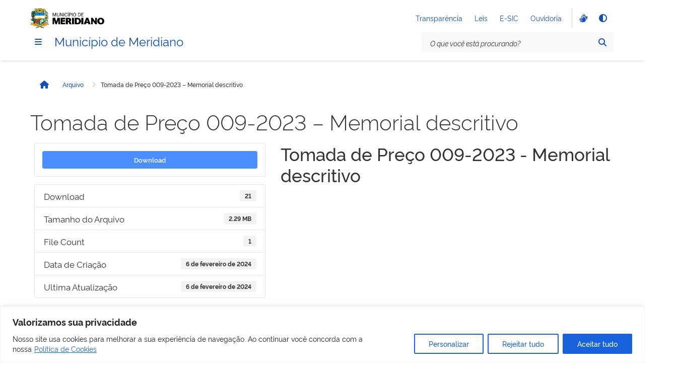

--- FILE ---
content_type: text/html; charset=UTF-8
request_url: https://meridiano.sp.gov.br/download/tomada-de-preco-009-2023-memorial-descritivo/
body_size: 28088
content:
<!doctype html>
<html lang="pt-BR" >
<head>
	<meta charset="UTF-8" />
	<meta name="viewport" content="width=device-width, initial-scale=1" />
	<title>Tomada de Preço 009-2023 &#8211; Memorial descritivo &#8211; Município de Meridiano</title>
<meta name='robots' content='max-image-preview:large' />
<link rel='dns-prefetch' href='//vlibras.gov.br' />
<link rel='dns-prefetch' href='//cdnjs.cloudflare.com' />
<link rel="alternate" type="application/rss+xml" title="Feed para Município de Meridiano &raquo;" href="https://meridiano.sp.gov.br/feed/" />
<link rel="alternate" type="application/rss+xml" title="Feed de comentários para Município de Meridiano &raquo;" href="https://meridiano.sp.gov.br/comments/feed/" />
<link rel="alternate" title="oEmbed (JSON)" type="application/json+oembed" href="https://meridiano.sp.gov.br/wp-json/oembed/1.0/embed?url=https%3A%2F%2Fmeridiano.sp.gov.br%2Fdownload%2Ftomada-de-preco-009-2023-memorial-descritivo%2F" />
<link rel="alternate" title="oEmbed (XML)" type="text/xml+oembed" href="https://meridiano.sp.gov.br/wp-json/oembed/1.0/embed?url=https%3A%2F%2Fmeridiano.sp.gov.br%2Fdownload%2Ftomada-de-preco-009-2023-memorial-descritivo%2F&#038;format=xml" />
<style id='wp-img-auto-sizes-contain-inline-css'>
img:is([sizes=auto i],[sizes^="auto," i]){contain-intrinsic-size:3000px 1500px}
/*# sourceURL=wp-img-auto-sizes-contain-inline-css */
</style>
<style id='wp-emoji-styles-inline-css'>

	img.wp-smiley, img.emoji {
		display: inline !important;
		border: none !important;
		box-shadow: none !important;
		height: 1em !important;
		width: 1em !important;
		margin: 0 0.07em !important;
		vertical-align: -0.1em !important;
		background: none !important;
		padding: 0 !important;
	}
/*# sourceURL=wp-emoji-styles-inline-css */
</style>
<style id='wp-block-library-inline-css'>
:root{--wp-block-synced-color:#7a00df;--wp-block-synced-color--rgb:122,0,223;--wp-bound-block-color:var(--wp-block-synced-color);--wp-admin-theme-color:#007cba;--wp-admin-theme-color--rgb:0,124,186;--wp-admin-theme-color-darker-10:#006ba1;--wp-admin-theme-color-darker-10--rgb:0,107,161;--wp-admin-theme-color-darker-20:#005a87;--wp-admin-theme-color-darker-20--rgb:0,90,135;--wp-admin-border-width-focus:2px}@media (min-resolution:192dpi){:root{--wp-admin-border-width-focus:1.5px}}.wp-element-button{cursor:pointer}:root{--wp--preset--font-size--normal:16px;--wp--preset--font-size--huge:42px}:root .has-very-light-gray-background-color{background-color:#eee}:root .has-very-dark-gray-background-color{background-color:#313131}:root .has-very-light-gray-color{color:#eee}:root .has-very-dark-gray-color{color:#313131}:root .has-vivid-green-cyan-to-vivid-cyan-blue-gradient-background{background:linear-gradient(135deg,#00d084,#0693e3)}:root .has-purple-crush-gradient-background{background:linear-gradient(135deg,#34e2e4,#4721fb 50%,#ab1dfe)}:root .has-hazy-dawn-gradient-background{background:linear-gradient(135deg,#faaca8,#dad0ec)}:root .has-subdued-olive-gradient-background{background:linear-gradient(135deg,#fafae1,#67a671)}:root .has-atomic-cream-gradient-background{background:linear-gradient(135deg,#fdd79a,#004a59)}:root .has-nightshade-gradient-background{background:linear-gradient(135deg,#330968,#31cdcf)}:root .has-midnight-gradient-background{background:linear-gradient(135deg,#020381,#2874fc)}.has-regular-font-size{font-size:1em}.has-larger-font-size{font-size:2.625em}.has-normal-font-size{font-size:var(--wp--preset--font-size--normal)}.has-huge-font-size{font-size:var(--wp--preset--font-size--huge)}.has-text-align-center{text-align:center}.has-text-align-left{text-align:left}.has-text-align-right{text-align:right}#end-resizable-editor-section{display:none}.aligncenter{clear:both}.items-justified-left{justify-content:flex-start}.items-justified-center{justify-content:center}.items-justified-right{justify-content:flex-end}.items-justified-space-between{justify-content:space-between}.screen-reader-text{word-wrap:normal!important;border:0;clip-path:inset(50%);height:1px;margin:-1px;overflow:hidden;padding:0;position:absolute;width:1px}.screen-reader-text:focus{background-color:#ddd;clip-path:none;color:#444;display:block;font-size:1em;height:auto;left:5px;line-height:normal;padding:15px 23px 14px;text-decoration:none;top:5px;width:auto;z-index:100000}html :where(.has-border-color){border-style:solid}html :where([style*=border-top-color]){border-top-style:solid}html :where([style*=border-right-color]){border-right-style:solid}html :where([style*=border-bottom-color]){border-bottom-style:solid}html :where([style*=border-left-color]){border-left-style:solid}html :where([style*=border-width]){border-style:solid}html :where([style*=border-top-width]){border-top-style:solid}html :where([style*=border-right-width]){border-right-style:solid}html :where([style*=border-bottom-width]){border-bottom-style:solid}html :where([style*=border-left-width]){border-left-style:solid}html :where(img[class*=wp-image-]){height:auto;max-width:100%}:where(figure){margin:0 0 1em}html :where(.is-position-sticky){--wp-admin--admin-bar--position-offset:var(--wp-admin--admin-bar--height,0px)}@media screen and (max-width:600px){html :where(.is-position-sticky){--wp-admin--admin-bar--position-offset:0px}}

/*# sourceURL=wp-block-library-inline-css */
</style><style id='wp-block-columns-inline-css'>
.wp-block-columns{align-items:normal!important;box-sizing:border-box;display:flex;flex-wrap:wrap!important}@media (min-width:782px){.wp-block-columns{flex-wrap:nowrap!important}}.wp-block-columns.are-vertically-aligned-top{align-items:flex-start}.wp-block-columns.are-vertically-aligned-center{align-items:center}.wp-block-columns.are-vertically-aligned-bottom{align-items:flex-end}@media (max-width:781px){.wp-block-columns:not(.is-not-stacked-on-mobile)>.wp-block-column{flex-basis:100%!important}}@media (min-width:782px){.wp-block-columns:not(.is-not-stacked-on-mobile)>.wp-block-column{flex-basis:0;flex-grow:1}.wp-block-columns:not(.is-not-stacked-on-mobile)>.wp-block-column[style*=flex-basis]{flex-grow:0}}.wp-block-columns.is-not-stacked-on-mobile{flex-wrap:nowrap!important}.wp-block-columns.is-not-stacked-on-mobile>.wp-block-column{flex-basis:0;flex-grow:1}.wp-block-columns.is-not-stacked-on-mobile>.wp-block-column[style*=flex-basis]{flex-grow:0}:where(.wp-block-columns){margin-bottom:1.75em}:where(.wp-block-columns.has-background){padding:1.25em 2.375em}.wp-block-column{flex-grow:1;min-width:0;overflow-wrap:break-word;word-break:break-word}.wp-block-column.is-vertically-aligned-top{align-self:flex-start}.wp-block-column.is-vertically-aligned-center{align-self:center}.wp-block-column.is-vertically-aligned-bottom{align-self:flex-end}.wp-block-column.is-vertically-aligned-stretch{align-self:stretch}.wp-block-column.is-vertically-aligned-bottom,.wp-block-column.is-vertically-aligned-center,.wp-block-column.is-vertically-aligned-top{width:100%}
/*# sourceURL=https://meridiano.sp.gov.br/wp-content/plugins/gutenberg/build/block-library/blocks/columns/style.css */
</style>
<style id='wp-block-group-inline-css'>
.wp-block-group{box-sizing:border-box}:where(.wp-block-group.wp-block-group-is-layout-constrained){position:relative}
/*# sourceURL=https://meridiano.sp.gov.br/wp-content/plugins/gutenberg/build/block-library/blocks/group/style.css */
</style>
<style id='wp-block-group-theme-inline-css'>
:where(.wp-block-group.has-background){padding:1.25em 2.375em}
/*# sourceURL=https://meridiano.sp.gov.br/wp-content/plugins/gutenberg/build/block-library/blocks/group/theme.css */
</style>
<style id='wp-block-paragraph-inline-css'>
.is-small-text{font-size:.875em}.is-regular-text{font-size:1em}.is-large-text{font-size:2.25em}.is-larger-text{font-size:3em}.has-drop-cap:not(:focus):first-letter{float:left;font-size:8.4em;font-style:normal;font-weight:100;line-height:.68;margin:.05em .1em 0 0;text-transform:uppercase}body.rtl .has-drop-cap:not(:focus):first-letter{float:none;margin-left:.1em}p.has-drop-cap.has-background{overflow:hidden}:root :where(p.has-background){padding:1.25em 2.375em}:where(p.has-text-color:not(.has-link-color)) a{color:inherit}p.has-text-align-left[style*="writing-mode:vertical-lr"],p.has-text-align-right[style*="writing-mode:vertical-rl"]{rotate:180deg}
/*# sourceURL=https://meridiano.sp.gov.br/wp-content/plugins/gutenberg/build/block-library/blocks/paragraph/style.css */
</style>
<style id='wp-block-separator-inline-css'>
@charset "UTF-8";.wp-block-separator{border:none;border-top:2px solid}:root :where(.wp-block-separator.is-style-dots){height:auto;line-height:1;text-align:center}:root :where(.wp-block-separator.is-style-dots):before{color:currentColor;content:"···";font-family:serif;font-size:1.5em;letter-spacing:2em;padding-left:2em}.wp-block-separator.is-style-dots{background:none!important;border:none!important}
/*# sourceURL=https://meridiano.sp.gov.br/wp-content/plugins/gutenberg/build/block-library/blocks/separator/style.css */
</style>
<style id='wp-block-separator-theme-inline-css'>
.wp-block-separator.has-css-opacity{opacity:.4}.wp-block-separator{border:none;border-bottom:2px solid;margin-left:auto;margin-right:auto}.wp-block-separator.has-alpha-channel-opacity{opacity:1}.wp-block-separator:not(.is-style-wide):not(.is-style-dots){width:100px}.wp-block-separator.has-background:not(.is-style-dots){border-bottom:none;height:1px}.wp-block-separator.has-background:not(.is-style-wide):not(.is-style-dots){height:2px}
/*# sourceURL=https://meridiano.sp.gov.br/wp-content/plugins/gutenberg/build/block-library/blocks/separator/theme.css */
</style>
<style id='wp-block-social-links-inline-css'>
.wp-block-social-links{background:none;box-sizing:border-box;margin-left:0;padding-left:0;padding-right:0;text-indent:0}.wp-block-social-links .wp-social-link a,.wp-block-social-links .wp-social-link a:hover{border-bottom:0;box-shadow:none;text-decoration:none}.wp-block-social-links .wp-social-link svg{height:1em;width:1em}.wp-block-social-links .wp-social-link span:not(.screen-reader-text){font-size:.65em;margin-left:.5em;margin-right:.5em}.wp-block-social-links.has-small-icon-size{font-size:16px}.wp-block-social-links,.wp-block-social-links.has-normal-icon-size{font-size:24px}.wp-block-social-links.has-large-icon-size{font-size:36px}.wp-block-social-links.has-huge-icon-size{font-size:48px}.wp-block-social-links.aligncenter{display:flex;justify-content:center}.wp-block-social-links.alignright{justify-content:flex-end}.wp-block-social-link{border-radius:9999px;display:block;height:auto}@media not (prefers-reduced-motion){.wp-block-social-link{transition:transform .1s ease}}.wp-block-social-link a{align-items:center;display:flex;line-height:0}.wp-block-social-link:hover{transform:scale(1.1)}.wp-block-social-links .wp-block-social-link.wp-social-link{display:inline-block;margin:0;padding:0}.wp-block-social-links .wp-block-social-link.wp-social-link .wp-block-social-link-anchor,.wp-block-social-links .wp-block-social-link.wp-social-link .wp-block-social-link-anchor svg,.wp-block-social-links .wp-block-social-link.wp-social-link .wp-block-social-link-anchor:active,.wp-block-social-links .wp-block-social-link.wp-social-link .wp-block-social-link-anchor:hover,.wp-block-social-links .wp-block-social-link.wp-social-link .wp-block-social-link-anchor:visited{fill:currentColor;color:currentColor}:where(.wp-block-social-links:not(.is-style-logos-only)) .wp-social-link{background-color:#f0f0f0;color:#444}:where(.wp-block-social-links:not(.is-style-logos-only)) .wp-social-link-amazon{background-color:#f90;color:#fff}:where(.wp-block-social-links:not(.is-style-logos-only)) .wp-social-link-bandcamp{background-color:#1ea0c3;color:#fff}:where(.wp-block-social-links:not(.is-style-logos-only)) .wp-social-link-behance{background-color:#0757fe;color:#fff}:where(.wp-block-social-links:not(.is-style-logos-only)) .wp-social-link-bluesky{background-color:#0a7aff;color:#fff}:where(.wp-block-social-links:not(.is-style-logos-only)) .wp-social-link-codepen{background-color:#1e1f26;color:#fff}:where(.wp-block-social-links:not(.is-style-logos-only)) .wp-social-link-deviantart{background-color:#02e49b;color:#fff}:where(.wp-block-social-links:not(.is-style-logos-only)) .wp-social-link-discord{background-color:#5865f2;color:#fff}:where(.wp-block-social-links:not(.is-style-logos-only)) .wp-social-link-dribbble{background-color:#e94c89;color:#fff}:where(.wp-block-social-links:not(.is-style-logos-only)) .wp-social-link-dropbox{background-color:#4280ff;color:#fff}:where(.wp-block-social-links:not(.is-style-logos-only)) .wp-social-link-etsy{background-color:#f45800;color:#fff}:where(.wp-block-social-links:not(.is-style-logos-only)) .wp-social-link-facebook{background-color:#0866ff;color:#fff}:where(.wp-block-social-links:not(.is-style-logos-only)) .wp-social-link-fivehundredpx{background-color:#000;color:#fff}:where(.wp-block-social-links:not(.is-style-logos-only)) .wp-social-link-flickr{background-color:#0461dd;color:#fff}:where(.wp-block-social-links:not(.is-style-logos-only)) .wp-social-link-foursquare{background-color:#e65678;color:#fff}:where(.wp-block-social-links:not(.is-style-logos-only)) .wp-social-link-github{background-color:#24292d;color:#fff}:where(.wp-block-social-links:not(.is-style-logos-only)) .wp-social-link-goodreads{background-color:#eceadd;color:#382110}:where(.wp-block-social-links:not(.is-style-logos-only)) .wp-social-link-google{background-color:#ea4434;color:#fff}:where(.wp-block-social-links:not(.is-style-logos-only)) .wp-social-link-gravatar{background-color:#1d4fc4;color:#fff}:where(.wp-block-social-links:not(.is-style-logos-only)) .wp-social-link-instagram{background-color:#f00075;color:#fff}:where(.wp-block-social-links:not(.is-style-logos-only)) .wp-social-link-lastfm{background-color:#e21b24;color:#fff}:where(.wp-block-social-links:not(.is-style-logos-only)) .wp-social-link-linkedin{background-color:#0d66c2;color:#fff}:where(.wp-block-social-links:not(.is-style-logos-only)) .wp-social-link-mastodon{background-color:#3288d4;color:#fff}:where(.wp-block-social-links:not(.is-style-logos-only)) .wp-social-link-medium{background-color:#000;color:#fff}:where(.wp-block-social-links:not(.is-style-logos-only)) .wp-social-link-meetup{background-color:#f6405f;color:#fff}:where(.wp-block-social-links:not(.is-style-logos-only)) .wp-social-link-patreon{background-color:#000;color:#fff}:where(.wp-block-social-links:not(.is-style-logos-only)) .wp-social-link-pinterest{background-color:#e60122;color:#fff}:where(.wp-block-social-links:not(.is-style-logos-only)) .wp-social-link-pocket{background-color:#ef4155;color:#fff}:where(.wp-block-social-links:not(.is-style-logos-only)) .wp-social-link-reddit{background-color:#ff4500;color:#fff}:where(.wp-block-social-links:not(.is-style-logos-only)) .wp-social-link-skype{background-color:#0478d7;color:#fff}:where(.wp-block-social-links:not(.is-style-logos-only)) .wp-social-link-snapchat{stroke:#000;background-color:#fefc00;color:#fff}:where(.wp-block-social-links:not(.is-style-logos-only)) .wp-social-link-soundcloud{background-color:#ff5600;color:#fff}:where(.wp-block-social-links:not(.is-style-logos-only)) .wp-social-link-spotify{background-color:#1bd760;color:#fff}:where(.wp-block-social-links:not(.is-style-logos-only)) .wp-social-link-telegram{background-color:#2aabee;color:#fff}:where(.wp-block-social-links:not(.is-style-logos-only)) .wp-social-link-threads{background-color:#000;color:#fff}:where(.wp-block-social-links:not(.is-style-logos-only)) .wp-social-link-tiktok{background-color:#000;color:#fff}:where(.wp-block-social-links:not(.is-style-logos-only)) .wp-social-link-tumblr{background-color:#011835;color:#fff}:where(.wp-block-social-links:not(.is-style-logos-only)) .wp-social-link-twitch{background-color:#6440a4;color:#fff}:where(.wp-block-social-links:not(.is-style-logos-only)) .wp-social-link-twitter{background-color:#1da1f2;color:#fff}:where(.wp-block-social-links:not(.is-style-logos-only)) .wp-social-link-vimeo{background-color:#1eb7ea;color:#fff}:where(.wp-block-social-links:not(.is-style-logos-only)) .wp-social-link-vk{background-color:#4680c2;color:#fff}:where(.wp-block-social-links:not(.is-style-logos-only)) .wp-social-link-wordpress{background-color:#3499cd;color:#fff}:where(.wp-block-social-links:not(.is-style-logos-only)) .wp-social-link-whatsapp{background-color:#25d366;color:#fff}:where(.wp-block-social-links:not(.is-style-logos-only)) .wp-social-link-x{background-color:#000;color:#fff}:where(.wp-block-social-links:not(.is-style-logos-only)) .wp-social-link-yelp{background-color:#d32422;color:#fff}:where(.wp-block-social-links:not(.is-style-logos-only)) .wp-social-link-youtube{background-color:red;color:#fff}:where(.wp-block-social-links.is-style-logos-only) .wp-social-link{background:none}:where(.wp-block-social-links.is-style-logos-only) .wp-social-link svg{height:1.25em;width:1.25em}:where(.wp-block-social-links.is-style-logos-only) .wp-social-link-amazon{color:#f90}:where(.wp-block-social-links.is-style-logos-only) .wp-social-link-bandcamp{color:#1ea0c3}:where(.wp-block-social-links.is-style-logos-only) .wp-social-link-behance{color:#0757fe}:where(.wp-block-social-links.is-style-logos-only) .wp-social-link-bluesky{color:#0a7aff}:where(.wp-block-social-links.is-style-logos-only) .wp-social-link-codepen{color:#1e1f26}:where(.wp-block-social-links.is-style-logos-only) .wp-social-link-deviantart{color:#02e49b}:where(.wp-block-social-links.is-style-logos-only) .wp-social-link-discord{color:#5865f2}:where(.wp-block-social-links.is-style-logos-only) .wp-social-link-dribbble{color:#e94c89}:where(.wp-block-social-links.is-style-logos-only) .wp-social-link-dropbox{color:#4280ff}:where(.wp-block-social-links.is-style-logos-only) .wp-social-link-etsy{color:#f45800}:where(.wp-block-social-links.is-style-logos-only) .wp-social-link-facebook{color:#0866ff}:where(.wp-block-social-links.is-style-logos-only) .wp-social-link-fivehundredpx{color:#000}:where(.wp-block-social-links.is-style-logos-only) .wp-social-link-flickr{color:#0461dd}:where(.wp-block-social-links.is-style-logos-only) .wp-social-link-foursquare{color:#e65678}:where(.wp-block-social-links.is-style-logos-only) .wp-social-link-github{color:#24292d}:where(.wp-block-social-links.is-style-logos-only) .wp-social-link-goodreads{color:#382110}:where(.wp-block-social-links.is-style-logos-only) .wp-social-link-google{color:#ea4434}:where(.wp-block-social-links.is-style-logos-only) .wp-social-link-gravatar{color:#1d4fc4}:where(.wp-block-social-links.is-style-logos-only) .wp-social-link-instagram{color:#f00075}:where(.wp-block-social-links.is-style-logos-only) .wp-social-link-lastfm{color:#e21b24}:where(.wp-block-social-links.is-style-logos-only) .wp-social-link-linkedin{color:#0d66c2}:where(.wp-block-social-links.is-style-logos-only) .wp-social-link-mastodon{color:#3288d4}:where(.wp-block-social-links.is-style-logos-only) .wp-social-link-medium{color:#000}:where(.wp-block-social-links.is-style-logos-only) .wp-social-link-meetup{color:#f6405f}:where(.wp-block-social-links.is-style-logos-only) .wp-social-link-patreon{color:#000}:where(.wp-block-social-links.is-style-logos-only) .wp-social-link-pinterest{color:#e60122}:where(.wp-block-social-links.is-style-logos-only) .wp-social-link-pocket{color:#ef4155}:where(.wp-block-social-links.is-style-logos-only) .wp-social-link-reddit{color:#ff4500}:where(.wp-block-social-links.is-style-logos-only) .wp-social-link-skype{color:#0478d7}:where(.wp-block-social-links.is-style-logos-only) .wp-social-link-snapchat{stroke:#000;color:#fff}:where(.wp-block-social-links.is-style-logos-only) .wp-social-link-soundcloud{color:#ff5600}:where(.wp-block-social-links.is-style-logos-only) .wp-social-link-spotify{color:#1bd760}:where(.wp-block-social-links.is-style-logos-only) .wp-social-link-telegram{color:#2aabee}:where(.wp-block-social-links.is-style-logos-only) .wp-social-link-threads{color:#000}:where(.wp-block-social-links.is-style-logos-only) .wp-social-link-tiktok{color:#000}:where(.wp-block-social-links.is-style-logos-only) .wp-social-link-tumblr{color:#011835}:where(.wp-block-social-links.is-style-logos-only) .wp-social-link-twitch{color:#6440a4}:where(.wp-block-social-links.is-style-logos-only) .wp-social-link-twitter{color:#1da1f2}:where(.wp-block-social-links.is-style-logos-only) .wp-social-link-vimeo{color:#1eb7ea}:where(.wp-block-social-links.is-style-logos-only) .wp-social-link-vk{color:#4680c2}:where(.wp-block-social-links.is-style-logos-only) .wp-social-link-whatsapp{color:#25d366}:where(.wp-block-social-links.is-style-logos-only) .wp-social-link-wordpress{color:#3499cd}:where(.wp-block-social-links.is-style-logos-only) .wp-social-link-x{color:#000}:where(.wp-block-social-links.is-style-logos-only) .wp-social-link-yelp{color:#d32422}:where(.wp-block-social-links.is-style-logos-only) .wp-social-link-youtube{color:red}.wp-block-social-links.is-style-pill-shape .wp-social-link{width:auto}:root :where(.wp-block-social-links .wp-social-link a){padding:.25em}:root :where(.wp-block-social-links.is-style-logos-only .wp-social-link a){padding:0}:root :where(.wp-block-social-links.is-style-pill-shape .wp-social-link a){padding-left:.6666666667em;padding-right:.6666666667em}.wp-block-social-links:not(.has-icon-color):not(.has-icon-background-color) .wp-social-link-snapchat .wp-block-social-link-label{color:#000}
/*# sourceURL=https://meridiano.sp.gov.br/wp-content/plugins/gutenberg/build/block-library/blocks/social-links/style.css */
</style>
<style id='govbr-collapse-label-style-inline-css'>
.wp-block-govbr-collapse-label .content{flex:1}@media(min-width:992px){.wp-block-govbr-collapse-label[data-breakpoint=true]{pointer-events:none}}

/*# sourceURL=https://meridiano.sp.gov.br/wp-content/themes/govbr/blocks/collapse-label/build/index.css */
</style>
<style id='wp-block-image-inline-css'>
.wp-block-image>a,.wp-block-image>figure>a{display:inline-block}.wp-block-image img{box-sizing:border-box;height:auto;max-width:100%;vertical-align:bottom}@media not (prefers-reduced-motion){.wp-block-image img.hide{visibility:hidden}.wp-block-image img.show{animation:show-content-image .4s}}.wp-block-image[style*=border-radius] img,.wp-block-image[style*=border-radius]>a{border-radius:inherit}.wp-block-image.has-custom-border img{box-sizing:border-box}.wp-block-image.aligncenter{text-align:center}.wp-block-image.alignfull>a,.wp-block-image.alignwide>a{width:100%}.wp-block-image.alignfull img,.wp-block-image.alignwide img{height:auto;width:100%}.wp-block-image .aligncenter,.wp-block-image .alignleft,.wp-block-image .alignright,.wp-block-image.aligncenter,.wp-block-image.alignleft,.wp-block-image.alignright{display:table}.wp-block-image .aligncenter>figcaption,.wp-block-image .alignleft>figcaption,.wp-block-image .alignright>figcaption,.wp-block-image.aligncenter>figcaption,.wp-block-image.alignleft>figcaption,.wp-block-image.alignright>figcaption{caption-side:bottom;display:table-caption}.wp-block-image .alignleft{float:left;margin:.5em 1em .5em 0}.wp-block-image .alignright{float:right;margin:.5em 0 .5em 1em}.wp-block-image .aligncenter{margin-left:auto;margin-right:auto}.wp-block-image :where(figcaption){margin-bottom:1em;margin-top:.5em}.wp-block-image.is-style-circle-mask img{border-radius:9999px}@supports ((-webkit-mask-image:none) or (mask-image:none)) or (-webkit-mask-image:none){.wp-block-image.is-style-circle-mask img{border-radius:0;-webkit-mask-image:url('data:image/svg+xml;utf8,<svg viewBox="0 0 100 100" xmlns="http://www.w3.org/2000/svg"><circle cx="50" cy="50" r="50"/></svg>');mask-image:url('data:image/svg+xml;utf8,<svg viewBox="0 0 100 100" xmlns="http://www.w3.org/2000/svg"><circle cx="50" cy="50" r="50"/></svg>');mask-mode:alpha;-webkit-mask-position:center;mask-position:center;-webkit-mask-repeat:no-repeat;mask-repeat:no-repeat;-webkit-mask-size:contain;mask-size:contain}}:root :where(.wp-block-image.is-style-rounded img,.wp-block-image .is-style-rounded img){border-radius:9999px}.wp-block-image figure{margin:0}.wp-lightbox-container{display:flex;flex-direction:column;position:relative}.wp-lightbox-container img{cursor:zoom-in}.wp-lightbox-container img:hover+button{opacity:1}.wp-lightbox-container button{align-items:center;backdrop-filter:blur(16px) saturate(180%);background-color:#5a5a5a40;border:none;border-radius:4px;cursor:zoom-in;display:flex;height:20px;justify-content:center;opacity:0;padding:0;position:absolute;right:16px;text-align:center;top:16px;width:20px;z-index:100}@media not (prefers-reduced-motion){.wp-lightbox-container button{transition:opacity .2s ease}}.wp-lightbox-container button:focus-visible{outline:3px auto #5a5a5a40;outline:3px auto -webkit-focus-ring-color;outline-offset:3px}.wp-lightbox-container button:hover{cursor:pointer;opacity:1}.wp-lightbox-container button:focus{opacity:1}.wp-lightbox-container button:focus,.wp-lightbox-container button:hover,.wp-lightbox-container button:not(:hover):not(:active):not(.has-background){background-color:#5a5a5a40;border:none}.wp-lightbox-overlay{box-sizing:border-box;cursor:zoom-out;height:100vh;left:0;overflow:hidden;position:fixed;top:0;visibility:hidden;width:100%;z-index:100000}.wp-lightbox-overlay .close-button{align-items:center;cursor:pointer;display:flex;justify-content:center;min-height:40px;min-width:40px;padding:0;position:absolute;right:calc(env(safe-area-inset-right) + 16px);top:calc(env(safe-area-inset-top) + 16px);z-index:5000000}.wp-lightbox-overlay .close-button:focus,.wp-lightbox-overlay .close-button:hover,.wp-lightbox-overlay .close-button:not(:hover):not(:active):not(.has-background){background:none;border:none}.wp-lightbox-overlay .lightbox-image-container{height:var(--wp--lightbox-container-height);left:50%;overflow:hidden;position:absolute;top:50%;transform:translate(-50%,-50%);transform-origin:top left;width:var(--wp--lightbox-container-width);z-index:9999999999}.wp-lightbox-overlay .wp-block-image{align-items:center;box-sizing:border-box;display:flex;height:100%;justify-content:center;margin:0;position:relative;transform-origin:0 0;width:100%;z-index:3000000}.wp-lightbox-overlay .wp-block-image img{height:var(--wp--lightbox-image-height);min-height:var(--wp--lightbox-image-height);min-width:var(--wp--lightbox-image-width);width:var(--wp--lightbox-image-width)}.wp-lightbox-overlay .wp-block-image figcaption{display:none}.wp-lightbox-overlay button{background:none;border:none}.wp-lightbox-overlay .scrim{background-color:#fff;height:100%;opacity:.9;position:absolute;width:100%;z-index:2000000}.wp-lightbox-overlay.active{visibility:visible}@media not (prefers-reduced-motion){.wp-lightbox-overlay.active{animation:turn-on-visibility .25s both}.wp-lightbox-overlay.active img{animation:turn-on-visibility .35s both}.wp-lightbox-overlay.show-closing-animation:not(.active){animation:turn-off-visibility .35s both}.wp-lightbox-overlay.show-closing-animation:not(.active) img{animation:turn-off-visibility .25s both}.wp-lightbox-overlay.zoom.active{animation:none;opacity:1;visibility:visible}.wp-lightbox-overlay.zoom.active .lightbox-image-container{animation:lightbox-zoom-in .4s}.wp-lightbox-overlay.zoom.active .lightbox-image-container img{animation:none}.wp-lightbox-overlay.zoom.active .scrim{animation:turn-on-visibility .4s forwards}.wp-lightbox-overlay.zoom.show-closing-animation:not(.active){animation:none}.wp-lightbox-overlay.zoom.show-closing-animation:not(.active) .lightbox-image-container{animation:lightbox-zoom-out .4s}.wp-lightbox-overlay.zoom.show-closing-animation:not(.active) .lightbox-image-container img{animation:none}.wp-lightbox-overlay.zoom.show-closing-animation:not(.active) .scrim{animation:turn-off-visibility .4s forwards}}@keyframes show-content-image{0%{visibility:hidden}99%{visibility:hidden}to{visibility:visible}}@keyframes turn-on-visibility{0%{opacity:0}to{opacity:1}}@keyframes turn-off-visibility{0%{opacity:1;visibility:visible}99%{opacity:0;visibility:visible}to{opacity:0;visibility:hidden}}@keyframes lightbox-zoom-in{0%{transform:translate(calc((-100vw + var(--wp--lightbox-scrollbar-width))/2 + var(--wp--lightbox-initial-left-position)),calc(-50vh + var(--wp--lightbox-initial-top-position))) scale(var(--wp--lightbox-scale))}to{transform:translate(-50%,-50%) scale(1)}}@keyframes lightbox-zoom-out{0%{transform:translate(-50%,-50%) scale(1);visibility:visible}99%{visibility:visible}to{transform:translate(calc((-100vw + var(--wp--lightbox-scrollbar-width))/2 + var(--wp--lightbox-initial-left-position)),calc(-50vh + var(--wp--lightbox-initial-top-position))) scale(var(--wp--lightbox-scale));visibility:hidden}}
/*# sourceURL=https://meridiano.sp.gov.br/wp-content/plugins/gutenberg/build/block-library/blocks/image/style.css */
</style>
<style id='wp-block-image-theme-inline-css'>
:root :where(.wp-block-image figcaption){color:#555;font-size:13px;text-align:center}.is-dark-theme :root :where(.wp-block-image figcaption){color:#ffffffa6}.wp-block-image{margin:0 0 1em}
/*# sourceURL=https://meridiano.sp.gov.br/wp-content/plugins/gutenberg/build/block-library/blocks/image/theme.css */
</style>
<style id='wp-block-list-inline-css'>
ol,ul{box-sizing:border-box}:root :where(.wp-block-list.has-background){padding:1.25em 2.375em}
/*# sourceURL=https://meridiano.sp.gov.br/wp-content/plugins/gutenberg/build/block-library/blocks/list/style.css */
</style>
<style id='global-styles-inline-css'>
:root{--wp--preset--aspect-ratio--square: 1;--wp--preset--aspect-ratio--4-3: 4/3;--wp--preset--aspect-ratio--3-4: 3/4;--wp--preset--aspect-ratio--3-2: 3/2;--wp--preset--aspect-ratio--2-3: 2/3;--wp--preset--aspect-ratio--16-9: 16/9;--wp--preset--aspect-ratio--9-16: 9/16;--wp--preset--color--black: #000000;--wp--preset--color--cyan-bluish-gray: #abb8c3;--wp--preset--color--white: #ffffff;--wp--preset--color--pale-pink: #f78da7;--wp--preset--color--vivid-red: #cf2e2e;--wp--preset--color--luminous-vivid-orange: #ff6900;--wp--preset--color--luminous-vivid-amber: #fcb900;--wp--preset--color--light-green-cyan: #7bdcb5;--wp--preset--color--vivid-green-cyan: #00d084;--wp--preset--color--pale-cyan-blue: #8ed1fc;--wp--preset--color--vivid-cyan-blue: #0693e3;--wp--preset--color--vivid-purple: #9b51e0;--wp--preset--color--surface-light: var(--pure-0, #fff);--wp--preset--color--surface-light-alternative: var(--gray2, #f8f8f8);--wp--preset--color--surface-dark: var(--blue-warm-vivid-90, #071D41);--wp--preset--color--surface-dark-alternative: var(--blue-warm-vivid-80, #0C326F);--wp--preset--color--reading-light: var(--gray80, #333);--wp--preset--color--reading-dark: var(--pure-0, #fff);--wp--preset--color--interaction-light: var(--blue-warm-vivid-70, #1351B4);--wp--preset--color--interaction-dark: var(--blue-warm-20, #C5D4EB);--wp--preset--color--feedback-info: var(--blue-warm-vivid-60, #155BCB);--wp--preset--color--feedback-info-alternative: var(--blue-warm-vivid-10, #D4E5FF);--wp--preset--color--feedback-success: var(--green-cool-vivid-50, #168821);--wp--preset--color--feedback-success-alternative: var(--green-cool-vivid-5, #168821);--wp--preset--color--feedback-warning: var(--yellow-vivid-20, #FFCD07);--wp--preset--color--feedback-warning-alternative: var(--yellow-vivid-5, #FFF5C2);--wp--preset--color--feedback-error: var(--red-vivid-50, #E52207);--wp--preset--color--feedback-error-alternative: var(--red-vivid-10, #FDE0DB);--wp--preset--color--border-light: var(--gray-20, #ccc);--wp--preset--color--border-dark: var(--gray-40, #888);--wp--preset--color--highlight: var(--highlight, #268744);--wp--preset--gradient--vivid-cyan-blue-to-vivid-purple: linear-gradient(135deg,rgb(6,147,227) 0%,rgb(155,81,224) 100%);--wp--preset--gradient--light-green-cyan-to-vivid-green-cyan: linear-gradient(135deg,rgb(122,220,180) 0%,rgb(0,208,130) 100%);--wp--preset--gradient--luminous-vivid-amber-to-luminous-vivid-orange: linear-gradient(135deg,rgb(252,185,0) 0%,rgb(255,105,0) 100%);--wp--preset--gradient--luminous-vivid-orange-to-vivid-red: linear-gradient(135deg,rgb(255,105,0) 0%,rgb(207,46,46) 100%);--wp--preset--gradient--very-light-gray-to-cyan-bluish-gray: linear-gradient(135deg,rgb(238,238,238) 0%,rgb(169,184,195) 100%);--wp--preset--gradient--cool-to-warm-spectrum: linear-gradient(135deg,rgb(74,234,220) 0%,rgb(151,120,209) 20%,rgb(207,42,186) 40%,rgb(238,44,130) 60%,rgb(251,105,98) 80%,rgb(254,248,76) 100%);--wp--preset--gradient--blush-light-purple: linear-gradient(135deg,rgb(255,206,236) 0%,rgb(152,150,240) 100%);--wp--preset--gradient--blush-bordeaux: linear-gradient(135deg,rgb(254,205,165) 0%,rgb(254,45,45) 50%,rgb(107,0,62) 100%);--wp--preset--gradient--luminous-dusk: linear-gradient(135deg,rgb(255,203,112) 0%,rgb(199,81,192) 50%,rgb(65,88,208) 100%);--wp--preset--gradient--pale-ocean: linear-gradient(135deg,rgb(255,245,203) 0%,rgb(182,227,212) 50%,rgb(51,167,181) 100%);--wp--preset--gradient--electric-grass: linear-gradient(135deg,rgb(202,248,128) 0%,rgb(113,206,126) 100%);--wp--preset--gradient--midnight: linear-gradient(135deg,rgb(2,3,129) 0%,rgb(40,116,252) 100%);--wp--preset--gradient--white-to-light: linear-gradient(180deg, var(--wp--preset--color--surface-light), var(--wp--preset--color--surface-light-alternative));--wp--preset--gradient--white-and-light: linear-gradient(180deg, var(--wp--preset--color--surface-light) 50%, var(--wp--preset--color--surface-light-alternative) 50%);--wp--preset--gradient--light-to-white: linear-gradient(180deg, var(--wp--preset--color--surface-light-alternative), var(--wp--preset--color--surface-light));--wp--preset--gradient--light-and-white: linear-gradient(180deg, var(--wp--preset--color--surface-light-alternative) 50%, var(--wp--preset--color--surface-light) 50%);--wp--preset--gradient--white-and-dark: linear-gradient(180deg, var(--wp--preset--color--surface-light) 50%, var(--wp--preset--color--surface-dark-alternative) 50%);--wp--preset--gradient--dark-and-white: linear-gradient(180deg, var(--wp--preset--color--surface-dark-alternative) 50%, var(--wp--preset--color--surface-light) 50%);--wp--preset--font-size--small: 13px;--wp--preset--font-size--medium: clamp(16px, 1rem + ((1vw - 3.2px) * 0.313), 20px);--wp--preset--font-size--large: clamp(22.041px, 1.378rem + ((1vw - 3.2px) * 1.091), 36px);--wp--preset--font-size--x-large: clamp(25.014px, 1.563rem + ((1vw - 3.2px) * 1.327), 42px);--wp--preset--font-size--scale-down-03: 0.579em;--wp--preset--font-size--scale-down-02: 0.694em;--wp--preset--font-size--scale-down-01: 0.833em;--wp--preset--font-size--scale-base: 1em;--wp--preset--font-size--scale-up-01: clamp(1em, 1rem + ((1vw - 0.2em) * 0.25), 1.2em);--wp--preset--font-size--scale-up-02: clamp(1em, 1rem + ((1vw - 0.2em) * 0.55), 1.44em);--wp--preset--font-size--scale-up-03: clamp(1.2em, 1.2rem + ((1vw - 0.2em) * 0.66), 1.728em);--wp--preset--font-size--scale-up-04: clamp(1.44em, 1.44rem + ((1vw - 0.2em) * 0.793), 2.074em);--wp--preset--font-size--scale-up-05: clamp(1.728em, 1.728rem + ((1vw - 0.2em) * 0.95), 2.488em);--wp--preset--font-size--scale-up-06: clamp(2.074em, 2.074rem + ((1vw - 0.2em) * 1.14), 2.986em);--wp--preset--font-size--scale-up-07: clamp(2.488em, 2.488rem + ((1vw - 0.2em) * 1.369), 3.583em);--wp--preset--font-size--scale-up-08: clamp(2.986em, 2.986rem + ((1vw - 0.2em) * 1.643), 4.3em);--wp--preset--font-size--scale-up-09: clamp(3.583em, 3.583rem + ((1vw - 0.2em) * 1.971), 5.16em);--wp--preset--font-size--scale-up-10: clamp(4.3em, 4.3rem + ((1vw - 0.2em) * 2.365), 6.192em);--wp--preset--font-size--scale-up-11: clamp(5.16em, 5.16rem + ((1vw - 0.2em) * 2.838), 7.43em);--wp--preset--font-family--default: "Rawline", "Raleway", sans-serif;--wp--preset--spacing--20: 0.44rem;--wp--preset--spacing--30: 0.67rem;--wp--preset--spacing--40: 1rem;--wp--preset--spacing--50: 1.5rem;--wp--preset--spacing--60: 2.25rem;--wp--preset--spacing--70: 3.38rem;--wp--preset--spacing--80: 5.06rem;--wp--preset--spacing--scale-base: 8px;--wp--preset--spacing--scale-up-2: 16px;--wp--preset--spacing--scale-up-3: 24px;--wp--preset--spacing--scale-up-4: 36px;--wp--preset--spacing--scale-up-5: 40px;--wp--preset--spacing--scale-up-6: 48px;--wp--preset--spacing--scale-up-7: 56px;--wp--preset--shadow--natural: 6px 6px 9px rgba(0, 0, 0, 0.2);--wp--preset--shadow--deep: 12px 12px 50px rgba(0, 0, 0, 0.4);--wp--preset--shadow--sharp: 6px 6px 0px rgba(0, 0, 0, 0.2);--wp--preset--shadow--outlined: 6px 6px 0px -3px rgb(255, 255, 255), 6px 6px rgb(0, 0, 0);--wp--preset--shadow--crisp: 6px 6px 0px rgb(0, 0, 0);--wp--preset--shadow--layer-1: var(--surface-offset-none) var(--surface-offset-sm) var(--surface-blur-lg) rgba(var(--surface-shadow-color),var(--surface-opacity-xs));--wp--preset--shadow--layer-2: var(--surface-offset-none) var(--surface-offset-md) var(--surface-blur-lg) rgba(var(--surface-shadow-color),var(--surface-opacity-xs));--wp--preset--shadow--layer-3: var(--surface-offset-none) var(--surface-offset-lg) var(--surface-blur-lg) rgba(var(--surface-shadow-color),var(--surface-opacity-xs));--wp--preset--shadow--layer-4: var(--surface-offset-none) var(--surface-offset-xl) var(--surface-blur-lg) rgba(var(--surface-shadow-color),var(--surface-opacity-xs));}:root { --wp--style--global--content-size: var(--responsive--aligndefault-width, 1152px);--wp--style--global--wide-size: var(--responsive--aligndefault-width, 1152px); }:where(body) { margin: 0; }.wp-site-blocks { padding-top: var(--wp--style--root--padding-top); padding-bottom: var(--wp--style--root--padding-bottom); }.has-global-padding { padding-right: var(--wp--style--root--padding-right); padding-left: var(--wp--style--root--padding-left); }.has-global-padding > .alignfull { margin-right: calc(var(--wp--style--root--padding-right) * -1); margin-left: calc(var(--wp--style--root--padding-left) * -1); }.has-global-padding :where(:not(.alignfull.is-layout-flow) > .has-global-padding:not(.wp-block-block, .alignfull)) { padding-right: 0; padding-left: 0; }.has-global-padding :where(:not(.alignfull.is-layout-flow) > .has-global-padding:not(.wp-block-block, .alignfull)) > .alignfull { margin-left: 0; margin-right: 0; }.wp-site-blocks > .alignleft { float: left; margin-right: 2em; }.wp-site-blocks > .alignright { float: right; margin-left: 2em; }.wp-site-blocks > .aligncenter { justify-content: center; margin-left: auto; margin-right: auto; }:where(.wp-site-blocks) > * { margin-block-start: clamp(var(--wp--preset--spacing--scale-up-2, 16px), 5vw, var(--wp--preset--spacing--scale-up-2-h, 20px)); margin-block-end: 0; }:where(.wp-site-blocks) > :first-child { margin-block-start: 0; }:where(.wp-site-blocks) > :last-child { margin-block-end: 0; }:root { --wp--style--block-gap: clamp(var(--wp--preset--spacing--scale-up-2, 16px), 5vw, var(--wp--preset--spacing--scale-up-2-h, 20px)); }:root :where(.is-layout-flow) > :first-child{margin-block-start: 0;}:root :where(.is-layout-flow) > :last-child{margin-block-end: 0;}:root :where(.is-layout-flow) > *{margin-block-start: clamp(var(--wp--preset--spacing--scale-up-2, 16px), 5vw, var(--wp--preset--spacing--scale-up-2-h, 20px));margin-block-end: 0;}:root :where(.is-layout-constrained) > :first-child{margin-block-start: 0;}:root :where(.is-layout-constrained) > :last-child{margin-block-end: 0;}:root :where(.is-layout-constrained) > *{margin-block-start: clamp(var(--wp--preset--spacing--scale-up-2, 16px), 5vw, var(--wp--preset--spacing--scale-up-2-h, 20px));margin-block-end: 0;}:root :where(.is-layout-flex){gap: clamp(var(--wp--preset--spacing--scale-up-2, 16px), 5vw, var(--wp--preset--spacing--scale-up-2-h, 20px));}:root :where(.is-layout-grid){gap: clamp(var(--wp--preset--spacing--scale-up-2, 16px), 5vw, var(--wp--preset--spacing--scale-up-2-h, 20px));}.is-layout-flow > .alignleft{float: left;margin-inline-start: 0;margin-inline-end: 2em;}.is-layout-flow > .alignright{float: right;margin-inline-start: 2em;margin-inline-end: 0;}.is-layout-flow > .aligncenter{margin-left: auto !important;margin-right: auto !important;}.is-layout-constrained > .alignleft{float: left;margin-inline-start: 0;margin-inline-end: 2em;}.is-layout-constrained > .alignright{float: right;margin-inline-start: 2em;margin-inline-end: 0;}.is-layout-constrained > .aligncenter{margin-left: auto !important;margin-right: auto !important;}.is-layout-constrained > :where(:not(.alignleft):not(.alignright):not(.alignfull)){max-width: var(--wp--style--global--content-size);margin-left: auto !important;margin-right: auto !important;}.is-layout-constrained > .alignwide{max-width: var(--wp--style--global--wide-size);}body .is-layout-flex{display: flex;}.is-layout-flex{flex-wrap: wrap;align-items: center;}.is-layout-flex > :is(*, div){margin: 0;}body .is-layout-grid{display: grid;}.is-layout-grid > :is(*, div){margin: 0;}body{background-color: var(--background);color: var(-color);font-family: var(--wp--preset--font-family--default);font-size: var(--wp--preset--font-size--scale-base, 1em);line-height: var(--font-line-height-medium, 1.45);--wp--style--root--padding-top: var(--wp--preset--spacing--scale-up-2, 16px);--wp--style--root--padding-right: clamp(var(--wp--preset--spacing--scale-up-2, 16px), 5vw, var(--wp--preset--spacing--scale-up-5, 40px));--wp--style--root--padding-bottom: var(--wp--preset--spacing--scale-up-2, 16px);--wp--style--root--padding-left: clamp(var(--wp--preset--spacing--scale-up-2, 16px), 5vw, var(--wp--preset--spacing--scale-up-5, 40px));}a:where(:not(.wp-element-button)){color: var(--interactive);text-decoration: none;}:root :where(a:where(:not(.wp-element-button)):hover){background: linear-gradient(rgba(var(--interactive-rgb),var(--hover)),rgba(var(--interactive-rgb),var(--hover)));}:root :where(a:where(:not(.wp-element-button)):active){background: linear-gradient(rgba(var(--interactive-rgb),var(--pressed)),rgba(var(--interactive-rgb),var(--pressed)));}h1{font-size: var(--wp--preset--font-size--scale-up-06, 2.986em);font-weight: var(--font-weight-light);line-height: var(--font-line-height-low, 1.15);margin-top: 0px;margin-bottom: var(--spacing--scale-up-2-h, 20px);}h2{font-size: var(--wp--preset--font-size--scale-up-05, 2.488em);font-weight: var(--font-weight-regular, 400);line-height: var(--font-line-height-low, 1.15);}h3{font-size: var(--wp--preset--font-size--scale-up-04, 2.074em);font-weight: var(--font-weight-medium);line-height: var(--font-line-height-low, 1.15);}h4{font-size: var(--wp--preset--font-size--scale-up-03, 1.728em);line-height: var(--font-line-height-low, 1.15);}h5{font-size: var(--wp--preset--font-size--scale-up-02, 1.44em);font-weight: var(--font-weight-bold);line-height: var(--font-line-height-low, 1.15);text-transform: uppercase;}h6{font-size: var(--wp--preset--font-size--scale-up-01, 1.2em);font-weight: var(--font-weight-extra-bold);line-height: var(--font-line-height-low, 1.15);text-transform: uppercase;}:root :where(.wp-element-button, .wp-block-button__link){background-color: #32373c;border-width: 0;color: #fff;font-family: inherit;font-size: inherit;font-style: inherit;font-weight: inherit;letter-spacing: inherit;line-height: inherit;padding-top: calc(0.667em + 2px);padding-right: calc(1.333em + 2px);padding-bottom: calc(0.667em + 2px);padding-left: calc(1.333em + 2px);text-decoration: none;text-transform: inherit;}:root :where(.wp-element-caption, .wp-block-audio figcaption, .wp-block-embed figcaption, .wp-block-gallery figcaption, .wp-block-image figcaption, .wp-block-table figcaption, .wp-block-video figcaption){font-size: var(--wp--preset--font-size--scale-up-01, 1.2em);font-weight: var(--font-weight-semi-bold);line-height: var(--font-line-height-low, 1.15);}.has-black-color{color: var(--wp--preset--color--black) !important;}.has-cyan-bluish-gray-color{color: var(--wp--preset--color--cyan-bluish-gray) !important;}.has-white-color{color: var(--wp--preset--color--white) !important;}.has-pale-pink-color{color: var(--wp--preset--color--pale-pink) !important;}.has-vivid-red-color{color: var(--wp--preset--color--vivid-red) !important;}.has-luminous-vivid-orange-color{color: var(--wp--preset--color--luminous-vivid-orange) !important;}.has-luminous-vivid-amber-color{color: var(--wp--preset--color--luminous-vivid-amber) !important;}.has-light-green-cyan-color{color: var(--wp--preset--color--light-green-cyan) !important;}.has-vivid-green-cyan-color{color: var(--wp--preset--color--vivid-green-cyan) !important;}.has-pale-cyan-blue-color{color: var(--wp--preset--color--pale-cyan-blue) !important;}.has-vivid-cyan-blue-color{color: var(--wp--preset--color--vivid-cyan-blue) !important;}.has-vivid-purple-color{color: var(--wp--preset--color--vivid-purple) !important;}.has-surface-light-color{color: var(--wp--preset--color--surface-light) !important;}.has-surface-light-alternative-color{color: var(--wp--preset--color--surface-light-alternative) !important;}.has-surface-dark-color{color: var(--wp--preset--color--surface-dark) !important;}.has-surface-dark-alternative-color{color: var(--wp--preset--color--surface-dark-alternative) !important;}.has-reading-light-color{color: var(--wp--preset--color--reading-light) !important;}.has-reading-dark-color{color: var(--wp--preset--color--reading-dark) !important;}.has-interaction-light-color{color: var(--wp--preset--color--interaction-light) !important;}.has-interaction-dark-color{color: var(--wp--preset--color--interaction-dark) !important;}.has-feedback-info-color{color: var(--wp--preset--color--feedback-info) !important;}.has-feedback-info-alternative-color{color: var(--wp--preset--color--feedback-info-alternative) !important;}.has-feedback-success-color{color: var(--wp--preset--color--feedback-success) !important;}.has-feedback-success-alternative-color{color: var(--wp--preset--color--feedback-success-alternative) !important;}.has-feedback-warning-color{color: var(--wp--preset--color--feedback-warning) !important;}.has-feedback-warning-alternative-color{color: var(--wp--preset--color--feedback-warning-alternative) !important;}.has-feedback-error-color{color: var(--wp--preset--color--feedback-error) !important;}.has-feedback-error-alternative-color{color: var(--wp--preset--color--feedback-error-alternative) !important;}.has-border-light-color{color: var(--wp--preset--color--border-light) !important;}.has-border-dark-color{color: var(--wp--preset--color--border-dark) !important;}.has-highlight-color{color: var(--wp--preset--color--highlight) !important;}.has-black-background-color{background-color: var(--wp--preset--color--black) !important;}.has-cyan-bluish-gray-background-color{background-color: var(--wp--preset--color--cyan-bluish-gray) !important;}.has-white-background-color{background-color: var(--wp--preset--color--white) !important;}.has-pale-pink-background-color{background-color: var(--wp--preset--color--pale-pink) !important;}.has-vivid-red-background-color{background-color: var(--wp--preset--color--vivid-red) !important;}.has-luminous-vivid-orange-background-color{background-color: var(--wp--preset--color--luminous-vivid-orange) !important;}.has-luminous-vivid-amber-background-color{background-color: var(--wp--preset--color--luminous-vivid-amber) !important;}.has-light-green-cyan-background-color{background-color: var(--wp--preset--color--light-green-cyan) !important;}.has-vivid-green-cyan-background-color{background-color: var(--wp--preset--color--vivid-green-cyan) !important;}.has-pale-cyan-blue-background-color{background-color: var(--wp--preset--color--pale-cyan-blue) !important;}.has-vivid-cyan-blue-background-color{background-color: var(--wp--preset--color--vivid-cyan-blue) !important;}.has-vivid-purple-background-color{background-color: var(--wp--preset--color--vivid-purple) !important;}.has-surface-light-background-color{background-color: var(--wp--preset--color--surface-light) !important;}.has-surface-light-alternative-background-color{background-color: var(--wp--preset--color--surface-light-alternative) !important;}.has-surface-dark-background-color{background-color: var(--wp--preset--color--surface-dark) !important;}.has-surface-dark-alternative-background-color{background-color: var(--wp--preset--color--surface-dark-alternative) !important;}.has-reading-light-background-color{background-color: var(--wp--preset--color--reading-light) !important;}.has-reading-dark-background-color{background-color: var(--wp--preset--color--reading-dark) !important;}.has-interaction-light-background-color{background-color: var(--wp--preset--color--interaction-light) !important;}.has-interaction-dark-background-color{background-color: var(--wp--preset--color--interaction-dark) !important;}.has-feedback-info-background-color{background-color: var(--wp--preset--color--feedback-info) !important;}.has-feedback-info-alternative-background-color{background-color: var(--wp--preset--color--feedback-info-alternative) !important;}.has-feedback-success-background-color{background-color: var(--wp--preset--color--feedback-success) !important;}.has-feedback-success-alternative-background-color{background-color: var(--wp--preset--color--feedback-success-alternative) !important;}.has-feedback-warning-background-color{background-color: var(--wp--preset--color--feedback-warning) !important;}.has-feedback-warning-alternative-background-color{background-color: var(--wp--preset--color--feedback-warning-alternative) !important;}.has-feedback-error-background-color{background-color: var(--wp--preset--color--feedback-error) !important;}.has-feedback-error-alternative-background-color{background-color: var(--wp--preset--color--feedback-error-alternative) !important;}.has-border-light-background-color{background-color: var(--wp--preset--color--border-light) !important;}.has-border-dark-background-color{background-color: var(--wp--preset--color--border-dark) !important;}.has-highlight-background-color{background-color: var(--wp--preset--color--highlight) !important;}.has-black-border-color{border-color: var(--wp--preset--color--black) !important;}.has-cyan-bluish-gray-border-color{border-color: var(--wp--preset--color--cyan-bluish-gray) !important;}.has-white-border-color{border-color: var(--wp--preset--color--white) !important;}.has-pale-pink-border-color{border-color: var(--wp--preset--color--pale-pink) !important;}.has-vivid-red-border-color{border-color: var(--wp--preset--color--vivid-red) !important;}.has-luminous-vivid-orange-border-color{border-color: var(--wp--preset--color--luminous-vivid-orange) !important;}.has-luminous-vivid-amber-border-color{border-color: var(--wp--preset--color--luminous-vivid-amber) !important;}.has-light-green-cyan-border-color{border-color: var(--wp--preset--color--light-green-cyan) !important;}.has-vivid-green-cyan-border-color{border-color: var(--wp--preset--color--vivid-green-cyan) !important;}.has-pale-cyan-blue-border-color{border-color: var(--wp--preset--color--pale-cyan-blue) !important;}.has-vivid-cyan-blue-border-color{border-color: var(--wp--preset--color--vivid-cyan-blue) !important;}.has-vivid-purple-border-color{border-color: var(--wp--preset--color--vivid-purple) !important;}.has-surface-light-border-color{border-color: var(--wp--preset--color--surface-light) !important;}.has-surface-light-alternative-border-color{border-color: var(--wp--preset--color--surface-light-alternative) !important;}.has-surface-dark-border-color{border-color: var(--wp--preset--color--surface-dark) !important;}.has-surface-dark-alternative-border-color{border-color: var(--wp--preset--color--surface-dark-alternative) !important;}.has-reading-light-border-color{border-color: var(--wp--preset--color--reading-light) !important;}.has-reading-dark-border-color{border-color: var(--wp--preset--color--reading-dark) !important;}.has-interaction-light-border-color{border-color: var(--wp--preset--color--interaction-light) !important;}.has-interaction-dark-border-color{border-color: var(--wp--preset--color--interaction-dark) !important;}.has-feedback-info-border-color{border-color: var(--wp--preset--color--feedback-info) !important;}.has-feedback-info-alternative-border-color{border-color: var(--wp--preset--color--feedback-info-alternative) !important;}.has-feedback-success-border-color{border-color: var(--wp--preset--color--feedback-success) !important;}.has-feedback-success-alternative-border-color{border-color: var(--wp--preset--color--feedback-success-alternative) !important;}.has-feedback-warning-border-color{border-color: var(--wp--preset--color--feedback-warning) !important;}.has-feedback-warning-alternative-border-color{border-color: var(--wp--preset--color--feedback-warning-alternative) !important;}.has-feedback-error-border-color{border-color: var(--wp--preset--color--feedback-error) !important;}.has-feedback-error-alternative-border-color{border-color: var(--wp--preset--color--feedback-error-alternative) !important;}.has-border-light-border-color{border-color: var(--wp--preset--color--border-light) !important;}.has-border-dark-border-color{border-color: var(--wp--preset--color--border-dark) !important;}.has-highlight-border-color{border-color: var(--wp--preset--color--highlight) !important;}.has-vivid-cyan-blue-to-vivid-purple-gradient-background{background: var(--wp--preset--gradient--vivid-cyan-blue-to-vivid-purple) !important;}.has-light-green-cyan-to-vivid-green-cyan-gradient-background{background: var(--wp--preset--gradient--light-green-cyan-to-vivid-green-cyan) !important;}.has-luminous-vivid-amber-to-luminous-vivid-orange-gradient-background{background: var(--wp--preset--gradient--luminous-vivid-amber-to-luminous-vivid-orange) !important;}.has-luminous-vivid-orange-to-vivid-red-gradient-background{background: var(--wp--preset--gradient--luminous-vivid-orange-to-vivid-red) !important;}.has-very-light-gray-to-cyan-bluish-gray-gradient-background{background: var(--wp--preset--gradient--very-light-gray-to-cyan-bluish-gray) !important;}.has-cool-to-warm-spectrum-gradient-background{background: var(--wp--preset--gradient--cool-to-warm-spectrum) !important;}.has-blush-light-purple-gradient-background{background: var(--wp--preset--gradient--blush-light-purple) !important;}.has-blush-bordeaux-gradient-background{background: var(--wp--preset--gradient--blush-bordeaux) !important;}.has-luminous-dusk-gradient-background{background: var(--wp--preset--gradient--luminous-dusk) !important;}.has-pale-ocean-gradient-background{background: var(--wp--preset--gradient--pale-ocean) !important;}.has-electric-grass-gradient-background{background: var(--wp--preset--gradient--electric-grass) !important;}.has-midnight-gradient-background{background: var(--wp--preset--gradient--midnight) !important;}.has-white-to-light-gradient-background{background: var(--wp--preset--gradient--white-to-light) !important;}.has-white-and-light-gradient-background{background: var(--wp--preset--gradient--white-and-light) !important;}.has-light-to-white-gradient-background{background: var(--wp--preset--gradient--light-to-white) !important;}.has-light-and-white-gradient-background{background: var(--wp--preset--gradient--light-and-white) !important;}.has-white-and-dark-gradient-background{background: var(--wp--preset--gradient--white-and-dark) !important;}.has-dark-and-white-gradient-background{background: var(--wp--preset--gradient--dark-and-white) !important;}.has-small-font-size{font-size: var(--wp--preset--font-size--small) !important;}.has-medium-font-size{font-size: var(--wp--preset--font-size--medium) !important;}.has-large-font-size{font-size: var(--wp--preset--font-size--large) !important;}.has-x-large-font-size{font-size: var(--wp--preset--font-size--x-large) !important;}.has-scale-down-03-font-size{font-size: var(--wp--preset--font-size--scale-down-03) !important;}.has-scale-down-02-font-size{font-size: var(--wp--preset--font-size--scale-down-02) !important;}.has-scale-down-01-font-size{font-size: var(--wp--preset--font-size--scale-down-01) !important;}.has-scale-base-font-size{font-size: var(--wp--preset--font-size--scale-base) !important;}.has-scale-up-01-font-size{font-size: var(--wp--preset--font-size--scale-up-01) !important;}.has-scale-up-02-font-size{font-size: var(--wp--preset--font-size--scale-up-02) !important;}.has-scale-up-03-font-size{font-size: var(--wp--preset--font-size--scale-up-03) !important;}.has-scale-up-04-font-size{font-size: var(--wp--preset--font-size--scale-up-04) !important;}.has-scale-up-05-font-size{font-size: var(--wp--preset--font-size--scale-up-05) !important;}.has-scale-up-06-font-size{font-size: var(--wp--preset--font-size--scale-up-06) !important;}.has-scale-up-07-font-size{font-size: var(--wp--preset--font-size--scale-up-07) !important;}.has-scale-up-08-font-size{font-size: var(--wp--preset--font-size--scale-up-08) !important;}.has-scale-up-09-font-size{font-size: var(--wp--preset--font-size--scale-up-09) !important;}.has-scale-up-10-font-size{font-size: var(--wp--preset--font-size--scale-up-10) !important;}.has-scale-up-11-font-size{font-size: var(--wp--preset--font-size--scale-up-11) !important;}.has-default-font-family{font-family: var(--wp--preset--font-family--default) !important;}
:root :where(.wp-block-separator){border-width: 0px;border-top-color: var(--border-color);border-top-width: var(--divider-size);border-top-style: solid;}
/*# sourceURL=global-styles-inline-css */
</style>
<style id='core-block-supports-inline-css'>
.wp-container-content-ceb7f5b3{flex-grow:1;}.wp-container-core-group-is-layout-8e4afb7d{flex-wrap:nowrap;gap:var(--wp--preset--spacing--scale-up-2);}.wp-container-core-group-is-layout-0904398e{gap:var(--wp--preset--spacing--scale-up-2);flex-direction:column;align-items:flex-start;}.wp-container-core-group-is-layout-3fd9aa08{flex-direction:column;align-items:flex-start;}.wp-container-core-group-is-layout-1573a13c > .alignfull{margin-right:calc(var(--wp--preset--spacing--scale-up-2) * -1);margin-left:calc(var(--wp--preset--spacing--scale-up-2) * -1);}.wp-container-core-group-is-layout-a77db08e > *{margin-block-start:0;margin-block-end:0;}.wp-container-core-group-is-layout-a77db08e > * + *{margin-block-start:0;margin-block-end:0;}.wp-container-core-group-is-layout-26f3dd11{flex-wrap:nowrap;}.wp-container-content-fd3097a4{flex-basis:48px;}.wp-container-core-social-links-is-layout-ca7f652d{gap:var(--wp--preset--spacing--scale-base) var(--wp--preset--spacing--scale-base);}.wp-container-core-group-is-layout-b576ffac{gap:var(--wp--preset--spacing--scale-up-2);flex-direction:column;align-items:flex-start;}.wp-container-core-columns-is-layout-7c9548a8{flex-wrap:nowrap;gap:0 0;}.wp-container-core-group-is-layout-dedbb937 > .alignfull{margin-right:calc(0px * -1);margin-left:calc(0px * -1);}.wp-container-core-group-is-layout-3274b048 > .alignfull{margin-right:calc(var(--wp--preset--spacing--scale-up-5) * -1);margin-left:calc(var(--wp--preset--spacing--scale-up-5) * -1);}
/*# sourceURL=core-block-supports-inline-css */
</style>

<link rel='stylesheet' id='my-custom-block-frontend-css-css' href='https://meridiano.sp.gov.br/wp-content/plugins/wpdm-gutenberg-blocks/build/style.css?ver=6.9' media='all' />
<link rel='stylesheet' id='coblocks-extensions-css' href='https://meridiano.sp.gov.br/wp-content/plugins/coblocks/dist/style-coblocks-extensions.css?ver=3.1.16' media='all' />
<link rel='stylesheet' id='coblocks-animation-css' href='https://meridiano.sp.gov.br/wp-content/plugins/coblocks/dist/style-coblocks-animation.css?ver=2677611078ee87eb3b1c' media='all' />
<link rel='stylesheet' id='fontawesome-css' href='https://meridiano.sp.gov.br/wp-content/plugins/gutentor/assets/library/fontawesome/css/all.min.css?ver=5.12.0' media='all' />
<link rel='stylesheet' id='wpness-grid-css' href='https://meridiano.sp.gov.br/wp-content/plugins/gutentor/assets/library/wpness-grid/wpness-grid.css?ver=1.0.0' media='all' />
<link rel='stylesheet' id='animate-css' href='https://meridiano.sp.gov.br/wp-content/plugins/gutentor/assets/library/animatecss/animate.min.css?ver=3.7.2' media='all' />
<link rel='stylesheet' id='dashicons-css' href='https://meridiano.sp.gov.br/wp-includes/css/dashicons.min.css?ver=6.9' media='all' />
<link rel='stylesheet' id='wp-components-css' href='https://meridiano.sp.gov.br/wp-content/plugins/gutenberg/build/components/style.css?ver=21.7.0' media='all' />
<link rel='stylesheet' id='wp-preferences-css' href='https://meridiano.sp.gov.br/wp-content/plugins/gutenberg/build/preferences/style.css?ver=21.7.0' media='all' />
<link rel='stylesheet' id='wp-block-editor-css' href='https://meridiano.sp.gov.br/wp-content/plugins/gutenberg/build/block-editor/style.css?ver=21.7.0' media='all' />
<link rel='stylesheet' id='wp-patterns-css' href='https://meridiano.sp.gov.br/wp-content/plugins/gutenberg/build/patterns/style.css?ver=21.7.0' media='all' />
<link rel='stylesheet' id='wp-reusable-blocks-css' href='https://meridiano.sp.gov.br/wp-content/plugins/gutenberg/build/reusable-blocks/style.css?ver=21.7.0' media='all' />
<link rel='stylesheet' id='wp-editor-css' href='https://meridiano.sp.gov.br/wp-content/plugins/gutenberg/build/editor/style.css?ver=21.7.0' media='all' />
<link rel='stylesheet' id='gutentor-css' href='https://meridiano.sp.gov.br/wp-content/plugins/gutentor/dist/blocks.style.build.css?ver=3.5.2' media='all' />
<link rel='stylesheet' id='wpdm-fonticon-css' href='https://meridiano.sp.gov.br/wp-content/plugins/download-manager/assets/wpdm-iconfont/css/wpdm-icons.css?ver=6.9' media='all' />
<link rel='stylesheet' id='wpdm-front-css' href='https://meridiano.sp.gov.br/wp-content/plugins/download-manager/assets/css/front.min.css?ver=6.9' media='all' />
<link rel='stylesheet' id='godaddy-styles-css' href='https://meridiano.sp.gov.br/wp-content/plugins/coblocks/includes/Dependencies/GoDaddy/Styles/build/latest.css?ver=2.0.2' media='all' />
<link rel='stylesheet' id='gov-br-style-css' href='https://meridiano.sp.gov.br/wp-content/themes/govbr/style.css?ver=0.1.0' media='all' />
<link rel='stylesheet' id='gov-br-print-style-css' href='https://meridiano.sp.gov.br/wp-content/themes/govbr/assets/css/print.css?ver=0.1.0' media='print' />
<link rel='stylesheet' id='gov-br-font-awesome-css' href='https://cdnjs.cloudflare.com/ajax/libs/font-awesome/6.4.0/css/all.min.css?ver=0.1.0' media='all' />
<link rel='stylesheet' id='govbr-contrast-mode-style-css' href='https://meridiano.sp.gov.br/wp-content/themes/govbr/assets/css/style-contrast-mode.css?ver=0.1.0' media='all' />
<link rel='stylesheet' id='govbr-vlibras-style-css' href='https://meridiano.sp.gov.br/wp-content/themes/govbr/assets/css/style-vlibras.css?ver=0.1.0' media='all' />
<script id="cookie-law-info-js-extra">
var _ckyConfig = {"_ipData":[],"_assetsURL":"https://meridiano.sp.gov.br/wp-content/plugins/cookie-law-info/lite/frontend/images/","_publicURL":"https://meridiano.sp.gov.br","_expiry":"365","_categories":[{"name":"Necessario","slug":"necessary","isNecessary":true,"ccpaDoNotSell":true,"cookies":[],"active":true,"defaultConsent":{"gdpr":true,"ccpa":true}},{"name":"Functional","slug":"functional","isNecessary":false,"ccpaDoNotSell":true,"cookies":[],"active":true,"defaultConsent":{"gdpr":true,"ccpa":false}},{"name":"An\u00e1litico","slug":"analytics","isNecessary":false,"ccpaDoNotSell":true,"cookies":[],"active":true,"defaultConsent":{"gdpr":true,"ccpa":false}},{"name":"Desempenho","slug":"performance","isNecessary":false,"ccpaDoNotSell":true,"cookies":[],"active":true,"defaultConsent":{"gdpr":false,"ccpa":false}},{"name":".","slug":"advertisement","isNecessary":false,"ccpaDoNotSell":true,"cookies":[],"active":true,"defaultConsent":{"gdpr":false,"ccpa":false}}],"_activeLaw":"gdpr","_rootDomain":"","_block":"1","_showBanner":"1","_bannerConfig":{"settings":{"type":"banner","preferenceCenterType":"popup","position":"bottom","applicableLaw":"gdpr"},"behaviours":{"reloadBannerOnAccept":false,"loadAnalyticsByDefault":false,"animations":{"onLoad":"animate","onHide":"sticky"}},"config":{"revisitConsent":{"status":true,"tag":"revisit-consent","position":"bottom-left","meta":{"url":"#"},"styles":{"background-color":"#0056A7"},"elements":{"title":{"type":"text","tag":"revisit-consent-title","status":true,"styles":{"color":"#0056a7"}}}},"preferenceCenter":{"toggle":{"status":true,"tag":"detail-category-toggle","type":"toggle","states":{"active":{"styles":{"background-color":"#1863DC"}},"inactive":{"styles":{"background-color":"#D0D5D2"}}}}},"categoryPreview":{"status":false,"toggle":{"status":true,"tag":"detail-category-preview-toggle","type":"toggle","states":{"active":{"styles":{"background-color":"#1863DC"}},"inactive":{"styles":{"background-color":"#D0D5D2"}}}}},"videoPlaceholder":{"status":true,"styles":{"background-color":"#000000","border-color":"#000000","color":"#ffffff"}},"readMore":{"status":true,"tag":"readmore-button","type":"link","meta":{"noFollow":true,"newTab":true},"styles":{"color":"#1863DC","background-color":"transparent","border-color":"transparent"}},"auditTable":{"status":true},"optOption":{"status":true,"toggle":{"status":true,"tag":"optout-option-toggle","type":"toggle","states":{"active":{"styles":{"background-color":"#1863dc"}},"inactive":{"styles":{"background-color":"#FFFFFF"}}}}}}},"_version":"3.3.5","_logConsent":"1","_tags":[{"tag":"accept-button","styles":{"color":"#FFFFFF","background-color":"#1863DC","border-color":"#1863DC"}},{"tag":"reject-button","styles":{"color":"#1863DC","background-color":"transparent","border-color":"#1863DC"}},{"tag":"settings-button","styles":{"color":"#1863DC","background-color":"transparent","border-color":"#1863DC"}},{"tag":"readmore-button","styles":{"color":"#1863DC","background-color":"transparent","border-color":"transparent"}},{"tag":"donotsell-button","styles":{"color":"#1863DC","background-color":"transparent","border-color":"transparent"}},{"tag":"accept-button","styles":{"color":"#FFFFFF","background-color":"#1863DC","border-color":"#1863DC"}},{"tag":"revisit-consent","styles":{"background-color":"#0056A7"}}],"_shortCodes":[{"key":"cky_readmore","content":"\u003Ca href=\"https://meridiano.sp.gov.br/politica-de-privacidade/\" class=\"cky-policy\" aria-label=\"Pol\u00edtica de Cookies\" target=\"_blank\" rel=\"noopener\" data-cky-tag=\"readmore-button\"\u003EPol\u00edtica de Cookies\u003C/a\u003E","tag":"readmore-button","status":true,"attributes":{"rel":"nofollow","target":"_blank"}},{"key":"cky_show_desc","content":"\u003Cbutton class=\"cky-show-desc-btn\" data-cky-tag=\"show-desc-button\" aria-label=\"Mostrar mais\"\u003EMostrar mais\u003C/button\u003E","tag":"show-desc-button","status":true,"attributes":[]},{"key":"cky_hide_desc","content":"\u003Cbutton class=\"cky-show-desc-btn\" data-cky-tag=\"hide-desc-button\" aria-label=\"Mostrar menos\"\u003EMostrar menos\u003C/button\u003E","tag":"hide-desc-button","status":true,"attributes":[]},{"key":"cky_category_toggle_label","content":"[cky_{{status}}_category_label] [cky_preference_{{category_slug}}_title]","tag":"","status":true,"attributes":[]},{"key":"cky_enable_category_label","content":"Enable","tag":"","status":true,"attributes":[]},{"key":"cky_disable_category_label","content":"Disable","tag":"","status":true,"attributes":[]},{"key":"cky_video_placeholder","content":"\u003Cdiv class=\"video-placeholder-normal\" data-cky-tag=\"video-placeholder\" id=\"[UNIQUEID]\"\u003E\u003Cp class=\"video-placeholder-text-normal\" data-cky-tag=\"placeholder-title\"\u003EPor favor, aceite os cookies para acessar este conte\u00fado\u003C/p\u003E\u003C/div\u003E","tag":"","status":true,"attributes":[]},{"key":"cky_enable_optout_label","content":"Enable","tag":"","status":true,"attributes":[]},{"key":"cky_disable_optout_label","content":"Disable","tag":"","status":true,"attributes":[]},{"key":"cky_optout_toggle_label","content":"[cky_{{status}}_optout_label] [cky_optout_option_title]","tag":"","status":true,"attributes":[]},{"key":"cky_optout_option_title","content":"Do Not Sell or Share My Personal Information","tag":"","status":true,"attributes":[]},{"key":"cky_optout_close_label","content":"Close","tag":"","status":true,"attributes":[]},{"key":"cky_preference_close_label","content":"Close","tag":"","status":true,"attributes":[]}],"_rtl":"","_language":"en","_providersToBlock":[]};
var _ckyStyles = {"css":".cky-overlay{background: #000000; opacity: 0.4; position: fixed; top: 0; left: 0; width: 100%; height: 100%; z-index: 99999999;}.cky-hide{display: none;}.cky-btn-revisit-wrapper{display: flex; align-items: center; justify-content: center; background: #0056a7; width: 45px; height: 45px; border-radius: 50%; position: fixed; z-index: 999999; cursor: pointer;}.cky-revisit-bottom-left{bottom: 15px; left: 15px;}.cky-revisit-bottom-right{bottom: 15px; right: 15px;}.cky-btn-revisit-wrapper .cky-btn-revisit{display: flex; align-items: center; justify-content: center; background: none; border: none; cursor: pointer; position: relative; margin: 0; padding: 0;}.cky-btn-revisit-wrapper .cky-btn-revisit img{max-width: fit-content; margin: 0; height: 30px; width: 30px;}.cky-revisit-bottom-left:hover::before{content: attr(data-tooltip); position: absolute; background: #4e4b66; color: #ffffff; left: calc(100% + 7px); font-size: 12px; line-height: 16px; width: max-content; padding: 4px 8px; border-radius: 4px;}.cky-revisit-bottom-left:hover::after{position: absolute; content: \"\"; border: 5px solid transparent; left: calc(100% + 2px); border-left-width: 0; border-right-color: #4e4b66;}.cky-revisit-bottom-right:hover::before{content: attr(data-tooltip); position: absolute; background: #4e4b66; color: #ffffff; right: calc(100% + 7px); font-size: 12px; line-height: 16px; width: max-content; padding: 4px 8px; border-radius: 4px;}.cky-revisit-bottom-right:hover::after{position: absolute; content: \"\"; border: 5px solid transparent; right: calc(100% + 2px); border-right-width: 0; border-left-color: #4e4b66;}.cky-revisit-hide{display: none;}.cky-consent-container{position: fixed; width: 100%; box-sizing: border-box; z-index: 9999999;}.cky-consent-container .cky-consent-bar{background: #ffffff; border: 1px solid; padding: 16.5px 24px; box-shadow: 0 -1px 10px 0 #acabab4d;}.cky-banner-bottom{bottom: 0; left: 0;}.cky-banner-top{top: 0; left: 0;}.cky-custom-brand-logo-wrapper .cky-custom-brand-logo{width: 100px; height: auto; margin: 0 0 12px 0;}.cky-notice .cky-title{color: #212121; font-weight: 700; font-size: 18px; line-height: 24px; margin: 0 0 12px 0;}.cky-notice-group{display: flex; justify-content: space-between; align-items: center; font-size: 14px; line-height: 24px; font-weight: 400;}.cky-notice-des *,.cky-preference-content-wrapper *,.cky-accordion-header-des *,.cky-gpc-wrapper .cky-gpc-desc *{font-size: 14px;}.cky-notice-des{color: #212121; font-size: 14px; line-height: 24px; font-weight: 400;}.cky-notice-des img{height: 25px; width: 25px;}.cky-consent-bar .cky-notice-des p,.cky-gpc-wrapper .cky-gpc-desc p,.cky-preference-body-wrapper .cky-preference-content-wrapper p,.cky-accordion-header-wrapper .cky-accordion-header-des p,.cky-cookie-des-table li div:last-child p{color: inherit; margin-top: 0; overflow-wrap: break-word;}.cky-notice-des P:last-child,.cky-preference-content-wrapper p:last-child,.cky-cookie-des-table li div:last-child p:last-child,.cky-gpc-wrapper .cky-gpc-desc p:last-child{margin-bottom: 0;}.cky-notice-des a.cky-policy,.cky-notice-des button.cky-policy{font-size: 14px; color: #1863dc; white-space: nowrap; cursor: pointer; background: transparent; border: 1px solid; text-decoration: underline;}.cky-notice-des button.cky-policy{padding: 0;}.cky-notice-des a.cky-policy:focus-visible,.cky-notice-des button.cky-policy:focus-visible,.cky-preference-content-wrapper .cky-show-desc-btn:focus-visible,.cky-accordion-header .cky-accordion-btn:focus-visible,.cky-preference-header .cky-btn-close:focus-visible,.cky-switch input[type=\"checkbox\"]:focus-visible,.cky-footer-wrapper a:focus-visible,.cky-btn:focus-visible{outline: 2px solid #1863dc; outline-offset: 2px;}.cky-btn:focus:not(:focus-visible),.cky-accordion-header .cky-accordion-btn:focus:not(:focus-visible),.cky-preference-content-wrapper .cky-show-desc-btn:focus:not(:focus-visible),.cky-btn-revisit-wrapper .cky-btn-revisit:focus:not(:focus-visible),.cky-preference-header .cky-btn-close:focus:not(:focus-visible),.cky-consent-bar .cky-banner-btn-close:focus:not(:focus-visible){outline: 0;}button.cky-show-desc-btn:not(:hover):not(:active){color: #1863dc; background: transparent;}button.cky-accordion-btn:not(:hover):not(:active),button.cky-banner-btn-close:not(:hover):not(:active),button.cky-btn-close:not(:hover):not(:active),button.cky-btn-revisit:not(:hover):not(:active){background: transparent;}.cky-consent-bar button:hover,.cky-modal.cky-modal-open button:hover,.cky-consent-bar button:focus,.cky-modal.cky-modal-open button:focus{text-decoration: none;}.cky-notice-btn-wrapper{display: flex; justify-content: center; align-items: center; margin-left: 15px;}.cky-notice-btn-wrapper .cky-btn{text-shadow: none; box-shadow: none;}.cky-btn{font-size: 14px; font-family: inherit; line-height: 24px; padding: 8px 27px; font-weight: 500; margin: 0 8px 0 0; border-radius: 2px; white-space: nowrap; cursor: pointer; text-align: center; text-transform: none; min-height: 0;}.cky-btn:hover{opacity: 0.8;}.cky-btn-customize{color: #1863dc; background: transparent; border: 2px solid #1863dc;}.cky-btn-reject{color: #1863dc; background: transparent; border: 2px solid #1863dc;}.cky-btn-accept{background: #1863dc; color: #ffffff; border: 2px solid #1863dc;}.cky-btn:last-child{margin-right: 0;}@media (max-width: 768px){.cky-notice-group{display: block;}.cky-notice-btn-wrapper{margin-left: 0;}.cky-notice-btn-wrapper .cky-btn{flex: auto; max-width: 100%; margin-top: 10px; white-space: unset;}}@media (max-width: 576px){.cky-notice-btn-wrapper{flex-direction: column;}.cky-custom-brand-logo-wrapper, .cky-notice .cky-title, .cky-notice-des, .cky-notice-btn-wrapper{padding: 0 28px;}.cky-consent-container .cky-consent-bar{padding: 16.5px 0;}.cky-notice-des{max-height: 40vh; overflow-y: scroll;}.cky-notice-btn-wrapper .cky-btn{width: 100%; padding: 8px; margin-right: 0;}.cky-notice-btn-wrapper .cky-btn-accept{order: 1;}.cky-notice-btn-wrapper .cky-btn-reject{order: 3;}.cky-notice-btn-wrapper .cky-btn-customize{order: 2;}}@media (max-width: 425px){.cky-custom-brand-logo-wrapper, .cky-notice .cky-title, .cky-notice-des, .cky-notice-btn-wrapper{padding: 0 24px;}.cky-notice-btn-wrapper{flex-direction: column;}.cky-btn{width: 100%; margin: 10px 0 0 0;}.cky-notice-btn-wrapper .cky-btn-customize{order: 2;}.cky-notice-btn-wrapper .cky-btn-reject{order: 3;}.cky-notice-btn-wrapper .cky-btn-accept{order: 1; margin-top: 16px;}}@media (max-width: 352px){.cky-notice .cky-title{font-size: 16px;}.cky-notice-des *{font-size: 12px;}.cky-notice-des, .cky-btn{font-size: 12px;}}.cky-modal.cky-modal-open{display: flex; visibility: visible; -webkit-transform: translate(-50%, -50%); -moz-transform: translate(-50%, -50%); -ms-transform: translate(-50%, -50%); -o-transform: translate(-50%, -50%); transform: translate(-50%, -50%); top: 50%; left: 50%; transition: all 1s ease;}.cky-modal{box-shadow: 0 32px 68px rgba(0, 0, 0, 0.3); margin: 0 auto; position: fixed; max-width: 100%; background: #ffffff; top: 50%; box-sizing: border-box; border-radius: 6px; z-index: 999999999; color: #212121; -webkit-transform: translate(-50%, 100%); -moz-transform: translate(-50%, 100%); -ms-transform: translate(-50%, 100%); -o-transform: translate(-50%, 100%); transform: translate(-50%, 100%); visibility: hidden; transition: all 0s ease;}.cky-preference-center{max-height: 79vh; overflow: hidden; width: 845px; overflow: hidden; flex: 1 1 0; display: flex; flex-direction: column; border-radius: 6px;}.cky-preference-header{display: flex; align-items: center; justify-content: space-between; padding: 22px 24px; border-bottom: 1px solid;}.cky-preference-header .cky-preference-title{font-size: 18px; font-weight: 700; line-height: 24px;}.cky-preference-header .cky-btn-close{margin: 0; cursor: pointer; vertical-align: middle; padding: 0; background: none; border: none; width: auto; height: auto; min-height: 0; line-height: 0; text-shadow: none; box-shadow: none;}.cky-preference-header .cky-btn-close img{margin: 0; height: 10px; width: 10px;}.cky-preference-body-wrapper{padding: 0 24px; flex: 1; overflow: auto; box-sizing: border-box;}.cky-preference-content-wrapper,.cky-gpc-wrapper .cky-gpc-desc{font-size: 14px; line-height: 24px; font-weight: 400; padding: 12px 0;}.cky-preference-content-wrapper{border-bottom: 1px solid;}.cky-preference-content-wrapper img{height: 25px; width: 25px;}.cky-preference-content-wrapper .cky-show-desc-btn{font-size: 14px; font-family: inherit; color: #1863dc; text-decoration: none; line-height: 24px; padding: 0; margin: 0; white-space: nowrap; cursor: pointer; background: transparent; border-color: transparent; text-transform: none; min-height: 0; text-shadow: none; box-shadow: none;}.cky-accordion-wrapper{margin-bottom: 10px;}.cky-accordion{border-bottom: 1px solid;}.cky-accordion:last-child{border-bottom: none;}.cky-accordion .cky-accordion-item{display: flex; margin-top: 10px;}.cky-accordion .cky-accordion-body{display: none;}.cky-accordion.cky-accordion-active .cky-accordion-body{display: block; padding: 0 22px; margin-bottom: 16px;}.cky-accordion-header-wrapper{cursor: pointer; width: 100%;}.cky-accordion-item .cky-accordion-header{display: flex; justify-content: space-between; align-items: center;}.cky-accordion-header .cky-accordion-btn{font-size: 16px; font-family: inherit; color: #212121; line-height: 24px; background: none; border: none; font-weight: 700; padding: 0; margin: 0; cursor: pointer; text-transform: none; min-height: 0; text-shadow: none; box-shadow: none;}.cky-accordion-header .cky-always-active{color: #008000; font-weight: 600; line-height: 24px; font-size: 14px;}.cky-accordion-header-des{font-size: 14px; line-height: 24px; margin: 10px 0 16px 0;}.cky-accordion-chevron{margin-right: 22px; position: relative; cursor: pointer;}.cky-accordion-chevron-hide{display: none;}.cky-accordion .cky-accordion-chevron i::before{content: \"\"; position: absolute; border-right: 1.4px solid; border-bottom: 1.4px solid; border-color: inherit; height: 6px; width: 6px; -webkit-transform: rotate(-45deg); -moz-transform: rotate(-45deg); -ms-transform: rotate(-45deg); -o-transform: rotate(-45deg); transform: rotate(-45deg); transition: all 0.2s ease-in-out; top: 8px;}.cky-accordion.cky-accordion-active .cky-accordion-chevron i::before{-webkit-transform: rotate(45deg); -moz-transform: rotate(45deg); -ms-transform: rotate(45deg); -o-transform: rotate(45deg); transform: rotate(45deg);}.cky-audit-table{background: #f4f4f4; border-radius: 6px;}.cky-audit-table .cky-empty-cookies-text{color: inherit; font-size: 12px; line-height: 24px; margin: 0; padding: 10px;}.cky-audit-table .cky-cookie-des-table{font-size: 12px; line-height: 24px; font-weight: normal; padding: 15px 10px; border-bottom: 1px solid; border-bottom-color: inherit; margin: 0;}.cky-audit-table .cky-cookie-des-table:last-child{border-bottom: none;}.cky-audit-table .cky-cookie-des-table li{list-style-type: none; display: flex; padding: 3px 0;}.cky-audit-table .cky-cookie-des-table li:first-child{padding-top: 0;}.cky-cookie-des-table li div:first-child{width: 100px; font-weight: 600; word-break: break-word; word-wrap: break-word;}.cky-cookie-des-table li div:last-child{flex: 1; word-break: break-word; word-wrap: break-word; margin-left: 8px;}.cky-footer-shadow{display: block; width: 100%; height: 40px; background: linear-gradient(180deg, rgba(255, 255, 255, 0) 0%, #ffffff 100%); position: absolute; bottom: calc(100% - 1px);}.cky-footer-wrapper{position: relative;}.cky-prefrence-btn-wrapper{display: flex; flex-wrap: wrap; align-items: center; justify-content: center; padding: 22px 24px; border-top: 1px solid;}.cky-prefrence-btn-wrapper .cky-btn{flex: auto; max-width: 100%; text-shadow: none; box-shadow: none;}.cky-btn-preferences{color: #1863dc; background: transparent; border: 2px solid #1863dc;}.cky-preference-header,.cky-preference-body-wrapper,.cky-preference-content-wrapper,.cky-accordion-wrapper,.cky-accordion,.cky-accordion-wrapper,.cky-footer-wrapper,.cky-prefrence-btn-wrapper{border-color: inherit;}@media (max-width: 845px){.cky-modal{max-width: calc(100% - 16px);}}@media (max-width: 576px){.cky-modal{max-width: 100%;}.cky-preference-center{max-height: 100vh;}.cky-prefrence-btn-wrapper{flex-direction: column;}.cky-accordion.cky-accordion-active .cky-accordion-body{padding-right: 0;}.cky-prefrence-btn-wrapper .cky-btn{width: 100%; margin: 10px 0 0 0;}.cky-prefrence-btn-wrapper .cky-btn-reject{order: 3;}.cky-prefrence-btn-wrapper .cky-btn-accept{order: 1; margin-top: 0;}.cky-prefrence-btn-wrapper .cky-btn-preferences{order: 2;}}@media (max-width: 425px){.cky-accordion-chevron{margin-right: 15px;}.cky-notice-btn-wrapper{margin-top: 0;}.cky-accordion.cky-accordion-active .cky-accordion-body{padding: 0 15px;}}@media (max-width: 352px){.cky-preference-header .cky-preference-title{font-size: 16px;}.cky-preference-header{padding: 16px 24px;}.cky-preference-content-wrapper *, .cky-accordion-header-des *{font-size: 12px;}.cky-preference-content-wrapper, .cky-preference-content-wrapper .cky-show-more, .cky-accordion-header .cky-always-active, .cky-accordion-header-des, .cky-preference-content-wrapper .cky-show-desc-btn, .cky-notice-des a.cky-policy{font-size: 12px;}.cky-accordion-header .cky-accordion-btn{font-size: 14px;}}.cky-switch{display: flex;}.cky-switch input[type=\"checkbox\"]{position: relative; width: 44px; height: 24px; margin: 0; background: #d0d5d2; -webkit-appearance: none; border-radius: 50px; cursor: pointer; outline: 0; border: none; top: 0;}.cky-switch input[type=\"checkbox\"]:checked{background: #1863dc;}.cky-switch input[type=\"checkbox\"]:before{position: absolute; content: \"\"; height: 20px; width: 20px; left: 2px; bottom: 2px; border-radius: 50%; background-color: white; -webkit-transition: 0.4s; transition: 0.4s; margin: 0;}.cky-switch input[type=\"checkbox\"]:after{display: none;}.cky-switch input[type=\"checkbox\"]:checked:before{-webkit-transform: translateX(20px); -ms-transform: translateX(20px); transform: translateX(20px);}@media (max-width: 425px){.cky-switch input[type=\"checkbox\"]{width: 38px; height: 21px;}.cky-switch input[type=\"checkbox\"]:before{height: 17px; width: 17px;}.cky-switch input[type=\"checkbox\"]:checked:before{-webkit-transform: translateX(17px); -ms-transform: translateX(17px); transform: translateX(17px);}}.cky-consent-bar .cky-banner-btn-close{position: absolute; right: 9px; top: 5px; background: none; border: none; cursor: pointer; padding: 0; margin: 0; min-height: 0; line-height: 0; height: auto; width: auto; text-shadow: none; box-shadow: none;}.cky-consent-bar .cky-banner-btn-close img{height: 9px; width: 9px; margin: 0;}.cky-notice-btn-wrapper .cky-btn-do-not-sell{font-size: 14px; line-height: 24px; padding: 6px 0; margin: 0; font-weight: 500; background: none; border-radius: 2px; border: none; cursor: pointer; text-align: left; color: #1863dc; background: transparent; border-color: transparent; box-shadow: none; text-shadow: none;}.cky-consent-bar .cky-banner-btn-close:focus-visible,.cky-notice-btn-wrapper .cky-btn-do-not-sell:focus-visible,.cky-opt-out-btn-wrapper .cky-btn:focus-visible,.cky-opt-out-checkbox-wrapper input[type=\"checkbox\"].cky-opt-out-checkbox:focus-visible{outline: 2px solid #1863dc; outline-offset: 2px;}@media (max-width: 768px){.cky-notice-btn-wrapper{margin-left: 0; margin-top: 10px; justify-content: left;}.cky-notice-btn-wrapper .cky-btn-do-not-sell{padding: 0;}}@media (max-width: 352px){.cky-notice-btn-wrapper .cky-btn-do-not-sell, .cky-notice-des a.cky-policy{font-size: 12px;}}.cky-opt-out-wrapper{padding: 12px 0;}.cky-opt-out-wrapper .cky-opt-out-checkbox-wrapper{display: flex; align-items: center;}.cky-opt-out-checkbox-wrapper .cky-opt-out-checkbox-label{font-size: 16px; font-weight: 700; line-height: 24px; margin: 0 0 0 12px; cursor: pointer;}.cky-opt-out-checkbox-wrapper input[type=\"checkbox\"].cky-opt-out-checkbox{background-color: #ffffff; border: 1px solid black; width: 20px; height: 18.5px; margin: 0; -webkit-appearance: none; position: relative; display: flex; align-items: center; justify-content: center; border-radius: 2px; cursor: pointer;}.cky-opt-out-checkbox-wrapper input[type=\"checkbox\"].cky-opt-out-checkbox:checked{background-color: #1863dc; border: none;}.cky-opt-out-checkbox-wrapper input[type=\"checkbox\"].cky-opt-out-checkbox:checked::after{left: 6px; bottom: 4px; width: 7px; height: 13px; border: solid #ffffff; border-width: 0 3px 3px 0; border-radius: 2px; -webkit-transform: rotate(45deg); -ms-transform: rotate(45deg); transform: rotate(45deg); content: \"\"; position: absolute; box-sizing: border-box;}.cky-opt-out-checkbox-wrapper.cky-disabled .cky-opt-out-checkbox-label,.cky-opt-out-checkbox-wrapper.cky-disabled input[type=\"checkbox\"].cky-opt-out-checkbox{cursor: no-drop;}.cky-gpc-wrapper{margin: 0 0 0 32px;}.cky-footer-wrapper .cky-opt-out-btn-wrapper{display: flex; flex-wrap: wrap; align-items: center; justify-content: center; padding: 22px 24px;}.cky-opt-out-btn-wrapper .cky-btn{flex: auto; max-width: 100%; text-shadow: none; box-shadow: none;}.cky-opt-out-btn-wrapper .cky-btn-cancel{border: 1px solid #dedfe0; background: transparent; color: #858585;}.cky-opt-out-btn-wrapper .cky-btn-confirm{background: #1863dc; color: #ffffff; border: 1px solid #1863dc;}@media (max-width: 352px){.cky-opt-out-checkbox-wrapper .cky-opt-out-checkbox-label{font-size: 14px;}.cky-gpc-wrapper .cky-gpc-desc, .cky-gpc-wrapper .cky-gpc-desc *{font-size: 12px;}.cky-opt-out-checkbox-wrapper input[type=\"checkbox\"].cky-opt-out-checkbox{width: 16px; height: 16px;}.cky-opt-out-checkbox-wrapper input[type=\"checkbox\"].cky-opt-out-checkbox:checked::after{left: 5px; bottom: 4px; width: 3px; height: 9px;}.cky-gpc-wrapper{margin: 0 0 0 28px;}}.video-placeholder-youtube{background-size: 100% 100%; background-position: center; background-repeat: no-repeat; background-color: #b2b0b059; position: relative; display: flex; align-items: center; justify-content: center; max-width: 100%;}.video-placeholder-text-youtube{text-align: center; align-items: center; padding: 10px 16px; background-color: #000000cc; color: #ffffff; border: 1px solid; border-radius: 2px; cursor: pointer;}.video-placeholder-normal{background-image: url(\"/wp-content/plugins/cookie-law-info/lite/frontend/images/placeholder.svg\"); background-size: 80px; background-position: center; background-repeat: no-repeat; background-color: #b2b0b059; position: relative; display: flex; align-items: flex-end; justify-content: center; max-width: 100%;}.video-placeholder-text-normal{align-items: center; padding: 10px 16px; text-align: center; border: 1px solid; border-radius: 2px; cursor: pointer;}.cky-rtl{direction: rtl; text-align: right;}.cky-rtl .cky-banner-btn-close{left: 9px; right: auto;}.cky-rtl .cky-notice-btn-wrapper .cky-btn:last-child{margin-right: 8px;}.cky-rtl .cky-notice-btn-wrapper .cky-btn:first-child{margin-right: 0;}.cky-rtl .cky-notice-btn-wrapper{margin-left: 0; margin-right: 15px;}.cky-rtl .cky-prefrence-btn-wrapper .cky-btn{margin-right: 8px;}.cky-rtl .cky-prefrence-btn-wrapper .cky-btn:first-child{margin-right: 0;}.cky-rtl .cky-accordion .cky-accordion-chevron i::before{border: none; border-left: 1.4px solid; border-top: 1.4px solid; left: 12px;}.cky-rtl .cky-accordion.cky-accordion-active .cky-accordion-chevron i::before{-webkit-transform: rotate(-135deg); -moz-transform: rotate(-135deg); -ms-transform: rotate(-135deg); -o-transform: rotate(-135deg); transform: rotate(-135deg);}@media (max-width: 768px){.cky-rtl .cky-notice-btn-wrapper{margin-right: 0;}}@media (max-width: 576px){.cky-rtl .cky-notice-btn-wrapper .cky-btn:last-child{margin-right: 0;}.cky-rtl .cky-prefrence-btn-wrapper .cky-btn{margin-right: 0;}.cky-rtl .cky-accordion.cky-accordion-active .cky-accordion-body{padding: 0 22px 0 0;}}@media (max-width: 425px){.cky-rtl .cky-accordion.cky-accordion-active .cky-accordion-body{padding: 0 15px 0 0;}}.cky-rtl .cky-opt-out-btn-wrapper .cky-btn{margin-right: 12px;}.cky-rtl .cky-opt-out-btn-wrapper .cky-btn:first-child{margin-right: 0;}.cky-rtl .cky-opt-out-checkbox-wrapper .cky-opt-out-checkbox-label{margin: 0 12px 0 0;}"};
//# sourceURL=cookie-law-info-js-extra
</script>
<script src="https://meridiano.sp.gov.br/wp-content/plugins/cookie-law-info/lite/frontend/js/script.min.js?ver=3.3.5" id="cookie-law-info-js"></script>
<script src="https://meridiano.sp.gov.br/wp-includes/js/jquery/jquery.min.js?ver=3.7.1" id="jquery-core-js"></script>
<script src="https://meridiano.sp.gov.br/wp-includes/js/jquery/jquery-migrate.min.js?ver=3.4.1" id="jquery-migrate-js"></script>
<script src="https://meridiano.sp.gov.br/wp-content/plugins/gutenberg/build/hooks/index.min.js?ver=84e753e2b66eb7028d38" id="wp-hooks-js"></script>
<script src="https://meridiano.sp.gov.br/wp-content/plugins/gutenberg/build/i18n/index.min.js?ver=671c1c41fbf6f13df25a" id="wp-i18n-js"></script>
<script id="wp-i18n-js-after">
wp.i18n.setLocaleData( { 'text direction\u0004ltr': [ 'ltr' ] } );
//# sourceURL=wp-i18n-js-after
</script>
<script src="https://meridiano.sp.gov.br/wp-content/plugins/download-manager/assets/js/wpdm.min.js?ver=6.9" id="wpdm-frontend-js-js"></script>
<script id="wpdm-frontjs-js-extra">
var wpdm_url = {"home":"https://meridiano.sp.gov.br/","site":"https://meridiano.sp.gov.br/","ajax":"https://meridiano.sp.gov.br/wp-admin/admin-ajax.php"};
var wpdm_js = {"spinner":"\u003Ci class=\"wpdm-icon wpdm-sun wpdm-spin\"\u003E\u003C/i\u003E","client_id":"3af3a5ac16cf7c792515e92103013875"};
var wpdm_strings = {"pass_var":"Password Verified!","pass_var_q":"Please click following button to start download.","start_dl":"Start Download"};
//# sourceURL=wpdm-frontjs-js-extra
</script>
<script src="https://meridiano.sp.gov.br/wp-content/plugins/download-manager/assets/js/front.min.js?ver=3.3.28" id="wpdm-frontjs-js"></script>
<script src="https://meridiano.sp.gov.br/wp-content/themes/govbr/scripts/build/index.js?ver=e55626ad44c1e77bd3c2" id="gov-br-setup-script-js"></script>
<link rel="https://api.w.org/" href="https://meridiano.sp.gov.br/wp-json/" /><link rel="alternate" title="JSON" type="application/json" href="https://meridiano.sp.gov.br/wp-json/wp/v2/wpdmpro/9681" /><link rel="EditURI" type="application/rsd+xml" title="RSD" href="https://meridiano.sp.gov.br/xmlrpc.php?rsd" />
<meta name="generator" content="WordPress 6.9" />
<link rel="canonical" href="https://meridiano.sp.gov.br/download/tomada-de-preco-009-2023-memorial-descritivo/" />
<link rel='shortlink' href='https://meridiano.sp.gov.br/?p=9681' />
<style id="cky-style-inline">[data-cky-tag]{visibility:hidden;}</style><style class='wp-fonts-local'>
@font-face{font-family:Rawline;font-style:normal;font-weight:300;font-display:fallback;src:url('https://meridiano.sp.gov.br/wp-content/themes/govbr/assets/fonts/rawline-300.woff2') format('woff2'), url('https://meridiano.sp.gov.br/wp-content/themes/govbr/assets/fonts/rawline-300.woff') format('woff'), url('https://meridiano.sp.gov.br/wp-content/themes/govbr/assets/fonts/rawline-300.ttf') format('truetype'), url('https://meridiano.sp.gov.br/wp-content/themes/govbr/assets/fonts/rawline-300.eot') format('embedded-opentype');font-stretch:normal;}
@font-face{font-family:Rawline;font-style:italic;font-weight:300;font-display:fallback;src:url('https://meridiano.sp.gov.br/wp-content/themes/govbr/assets/fonts/rawline-300i.woff2') format('woff2'), url('https://meridiano.sp.gov.br/wp-content/themes/govbr/assets/fonts/rawline-300i.woff') format('woff'), url('https://meridiano.sp.gov.br/wp-content/themes/govbr/assets/fonts/rawline-300i.ttf') format('truetype'), url('https://meridiano.sp.gov.br/wp-content/themes/govbr/assets/fonts/rawline-300i.eot') format('embedded-opentype');font-stretch:normal;}
@font-face{font-family:Rawline;font-style:normal;font-weight:400;font-display:fallback;src:url('https://meridiano.sp.gov.br/wp-content/themes/govbr/assets/fonts/rawline-400.woff2') format('woff2'), url('https://meridiano.sp.gov.br/wp-content/themes/govbr/assets/fonts/rawline-400.woff') format('woff'), url('https://meridiano.sp.gov.br/wp-content/themes/govbr/assets/fonts/rawline-400.ttf') format('truetype'), url('https://meridiano.sp.gov.br/wp-content/themes/govbr/assets/fonts/rawline-400.eot') format('embedded-opentype');font-stretch:normal;}
@font-face{font-family:Rawline;font-style:italic;font-weight:400;font-display:fallback;src:url('https://meridiano.sp.gov.br/wp-content/themes/govbr/assets/fonts/rawline-400i.woff2') format('woff2'), url('https://meridiano.sp.gov.br/wp-content/themes/govbr/assets/fonts/rawline-400i.woff') format('woff'), url('https://meridiano.sp.gov.br/wp-content/themes/govbr/assets/fonts/rawline-400i.ttf') format('truetype'), url('https://meridiano.sp.gov.br/wp-content/themes/govbr/assets/fonts/rawline-400i.eot') format('embedded-opentype');font-stretch:normal;}
@font-face{font-family:Rawline;font-style:normal;font-weight:500;font-display:fallback;src:url('https://meridiano.sp.gov.br/wp-content/themes/govbr/assets/fonts/rawline-500.woff2') format('woff2'), url('https://meridiano.sp.gov.br/wp-content/themes/govbr/assets/fonts/rawline-500.woff') format('woff'), url('https://meridiano.sp.gov.br/wp-content/themes/govbr/assets/fonts/rawline-500.ttf') format('truetype'), url('https://meridiano.sp.gov.br/wp-content/themes/govbr/assets/fonts/rawline-500.eot') format('embedded-opentype');font-stretch:normal;}
@font-face{font-family:Rawline;font-style:italic;font-weight:500;font-display:fallback;src:url('https://meridiano.sp.gov.br/wp-content/themes/govbr/assets/fonts/rawline-500i.woff2') format('woff2'), url('https://meridiano.sp.gov.br/wp-content/themes/govbr/assets/fonts/rawline-500i.woff') format('woff'), url('https://meridiano.sp.gov.br/wp-content/themes/govbr/assets/fonts/rawline-500i.ttf') format('truetype'), url('https://meridiano.sp.gov.br/wp-content/themes/govbr/assets/fonts/rawline-500i.eot') format('embedded-opentype');font-stretch:normal;}
@font-face{font-family:Rawline;font-style:normal;font-weight:600;font-display:fallback;src:url('https://meridiano.sp.gov.br/wp-content/themes/govbr/assets/fonts/rawline-600.woff2') format('woff2'), url('https://meridiano.sp.gov.br/wp-content/themes/govbr/assets/fonts/rawline-600.woff') format('woff'), url('https://meridiano.sp.gov.br/wp-content/themes/govbr/assets/fonts/rawline-600.ttf') format('truetype'), url('https://meridiano.sp.gov.br/wp-content/themes/govbr/assets/fonts/rawline-600.eot') format('embedded-opentype');font-stretch:normal;}
@font-face{font-family:Rawline;font-style:italic;font-weight:600;font-display:fallback;src:url('https://meridiano.sp.gov.br/wp-content/themes/govbr/assets/fonts/rawline-600i.woff2') format('woff2'), url('https://meridiano.sp.gov.br/wp-content/themes/govbr/assets/fonts/rawline-600i.woff') format('woff'), url('https://meridiano.sp.gov.br/wp-content/themes/govbr/assets/fonts/rawline-600i.ttf') format('truetype'), url('https://meridiano.sp.gov.br/wp-content/themes/govbr/assets/fonts/rawline-600i.eot') format('embedded-opentype');font-stretch:normal;}
@font-face{font-family:Rawline;font-style:normal;font-weight:700;font-display:fallback;src:url('https://meridiano.sp.gov.br/wp-content/themes/govbr/assets/fonts/rawline-700.woff2') format('woff2'), url('https://meridiano.sp.gov.br/wp-content/themes/govbr/assets/fonts/rawline-700.woff') format('woff'), url('https://meridiano.sp.gov.br/wp-content/themes/govbr/assets/fonts/rawline-700.ttf') format('truetype'), url('https://meridiano.sp.gov.br/wp-content/themes/govbr/assets/fonts/rawline-700.eot') format('embedded-opentype');font-stretch:normal;}
@font-face{font-family:Rawline;font-style:italic;font-weight:700;font-display:fallback;src:url('https://meridiano.sp.gov.br/wp-content/themes/govbr/assets/fonts/rawline-700i.woff2') format('woff2'), url('https://meridiano.sp.gov.br/wp-content/themes/govbr/assets/fonts/rawline-700i.woff') format('woff'), url('https://meridiano.sp.gov.br/wp-content/themes/govbr/assets/fonts/rawline-700i.ttf') format('truetype'), url('https://meridiano.sp.gov.br/wp-content/themes/govbr/assets/fonts/rawline-700i.eot') format('embedded-opentype');font-stretch:normal;}
@font-face{font-family:Rawline;font-style:normal;font-weight:800;font-display:fallback;src:url('https://meridiano.sp.gov.br/wp-content/themes/govbr/assets/fonts/rawline-800.woff2') format('woff2'), url('https://meridiano.sp.gov.br/wp-content/themes/govbr/assets/fonts/rawline-800.woff') format('woff'), url('https://meridiano.sp.gov.br/wp-content/themes/govbr/assets/fonts/rawline-800.ttf') format('truetype'), url('https://meridiano.sp.gov.br/wp-content/themes/govbr/assets/fonts/rawline-800.eot') format('embedded-opentype');font-stretch:normal;}
@font-face{font-family:Rawline;font-style:italic;font-weight:800;font-display:fallback;src:url('https://meridiano.sp.gov.br/wp-content/themes/govbr/assets/fonts/rawline-800i.woff2') format('woff2'), url('https://meridiano.sp.gov.br/wp-content/themes/govbr/assets/fonts/rawline-800i.woff') format('woff'), url('https://meridiano.sp.gov.br/wp-content/themes/govbr/assets/fonts/rawline-800i.ttf') format('truetype'), url('https://meridiano.sp.gov.br/wp-content/themes/govbr/assets/fonts/rawline-800i.eot') format('embedded-opentype');font-stretch:normal;}
@font-face{font-family:Rawline;font-style:normal;font-weight:900;font-display:fallback;src:url('https://meridiano.sp.gov.br/wp-content/themes/govbr/assets/fonts/rawline-900.woff2') format('woff2'), url('https://meridiano.sp.gov.br/wp-content/themes/govbr/assets/fonts/rawline-900.woff') format('woff'), url('https://meridiano.sp.gov.br/wp-content/themes/govbr/assets/fonts/rawline-900.ttf') format('truetype'), url('https://meridiano.sp.gov.br/wp-content/themes/govbr/assets/fonts/rawline-900.eot') format('embedded-opentype');font-stretch:normal;}
@font-face{font-family:Rawline;font-style:italic;font-weight:900;font-display:fallback;src:url('https://meridiano.sp.gov.br/wp-content/themes/govbr/assets/fonts/rawline-900i.woff2') format('woff2'), url('https://meridiano.sp.gov.br/wp-content/themes/govbr/assets/fonts/rawline-900i.woff') format('woff'), url('https://meridiano.sp.gov.br/wp-content/themes/govbr/assets/fonts/rawline-900i.ttf') format('truetype'), url('https://meridiano.sp.gov.br/wp-content/themes/govbr/assets/fonts/rawline-900i.eot') format('embedded-opentype');font-stretch:normal;}
</style>
<style id="uagb-style-frontend-9681">.uag-blocks-common-selector{z-index:var(--z-index-desktop) !important}@media (max-width: 976px){.uag-blocks-common-selector{z-index:var(--z-index-tablet) !important}}@media (max-width: 767px){.uag-blocks-common-selector{z-index:var(--z-index-mobile) !important}}
</style><link rel="icon" href="https://meridiano.sp.gov.br/wp-content/uploads/2024/02/cropped-Brasao-2023-2-32x32.png" sizes="32x32" />
<link rel="icon" href="https://meridiano.sp.gov.br/wp-content/uploads/2024/02/cropped-Brasao-2023-2-192x192.png" sizes="192x192" />
<link rel="apple-touch-icon" href="https://meridiano.sp.gov.br/wp-content/uploads/2024/02/cropped-Brasao-2023-2-180x180.png" />
<meta name="msapplication-TileImage" content="https://meridiano.sp.gov.br/wp-content/uploads/2024/02/cropped-Brasao-2023-2-270x270.png" />
<meta name="generator" content="WordPress Download Manager 3.3.28" />
                <style>
        /* WPDM Link Template Styles */        </style>
                <style>

            :root {
                --color-primary: #4a8eff;
                --color-primary-rgb: 74, 142, 255;
                --color-primary-hover: #5998ff;
                --color-primary-active: #3281ff;
                --clr-sec: #6c757d;
                --clr-sec-rgb: 108, 117, 125;
                --clr-sec-hover: #6c757d;
                --clr-sec-active: #6c757d;
                --color-secondary: #6c757d;
                --color-secondary-rgb: 108, 117, 125;
                --color-secondary-hover: #6c757d;
                --color-secondary-active: #6c757d;
                --color-success: #018e11;
                --color-success-rgb: 1, 142, 17;
                --color-success-hover: #0aad01;
                --color-success-active: #0c8c01;
                --color-info: #2CA8FF;
                --color-info-rgb: 44, 168, 255;
                --color-info-hover: #2CA8FF;
                --color-info-active: #2CA8FF;
                --color-warning: #FFB236;
                --color-warning-rgb: 255, 178, 54;
                --color-warning-hover: #FFB236;
                --color-warning-active: #FFB236;
                --color-danger: #ff5062;
                --color-danger-rgb: 255, 80, 98;
                --color-danger-hover: #ff5062;
                --color-danger-active: #ff5062;
                --color-green: #30b570;
                --color-blue: #0073ff;
                --color-purple: #8557D3;
                --color-red: #ff5062;
                --color-muted: rgba(69, 89, 122, 0.6);
                --wpdm-font: "Sen", -apple-system, BlinkMacSystemFont, "Segoe UI", Roboto, Helvetica, Arial, sans-serif, "Apple Color Emoji", "Segoe UI Emoji", "Segoe UI Symbol";
            }

            .wpdm-download-link.btn.btn-primary {
                border-radius: 4px;
            }


        </style>
        </head>

<body class="wp-singular wpdmpro-template-default single single-wpdmpro postid-9681 wp-embed-responsive wp-theme-govbr gutentor-active no-js singular has-main-navigation">
<div id="page" class="site">

	<nav class="br-skiplink">
		<a class="br-item" href="#content" accesskey="1">Ir para o conteúdo (1/4)<span class="br-tag text ml-1">1</span></a>
		<a class="br-item" href="#-navigation" accesskey="2">Ir para o menu (2/4)<span class="br-tag text ml-1">2</span></a>
		<a class="br-item" href="#main-searchbox" accesskey="3">Ir para a busca (3/4)<span class="br-tag text ml-1">3</span></a>
		<a class="br-item" href="#footer" accesskey="4">Ir para o rodapé (4/4)<span class="br-tag text ml-1">4</span></a>
	</nav>

	
	
<header class="br-header"  id="header" data-sticky>
	<div class="container-lg">

		
<div class="header-top">
	<div class="header-logo">
		<a href="https://meridiano.sp.gov.br/"><img src="https://meridiano.sp.gov.br/wp-content/themes/govbr/assets/images/logo-meri.png"
				alt="Brasão do Município de Meridiano"></a>
			</div>
	<div class="header-actions">
					<div class="header-links dropdown">
				<button class="br-button circle small" type="button" data-toggle="dropdown"
					aria-label="Abrir Acesso Rápido"><i class="fas fa-ellipsis-v" aria-hidden="true"></i>
				</button>
				<div class="br-list">
					<div class="header">
						<div class="title">Acesso Rápido</div>
					</div>
					<a class="br-item" href="https://meridiano.sp.gov.br/transparencia/">Transparência</a><a class="br-item" href="https://meridiano.sp.gov.br/site/leis/">Leis</a><a class="br-item" href="https://transparencia.meridiano.sp.gov.br/Transparencia/?AcessoIndividual=lnkESIC">E-SIC</a><a class="br-item" href="https://meridiano.sp.gov.br/ouvidoria/">Ouvidoria</a>				</div>
			</div>
				<span class="br-divider vertical mx-half mx-sm-1"></span>
					<div class="header-functions dropdown">
				<button class="br-button circle small" type="button" data-toggle="dropdown"
					aria-label="Abrir Funcionalidades do Sistema"><i class="fas fa-th" aria-hidden="true"></i>
				</button>
				<div class="br-list">
					<div class="header">
						<div class="title">Funcionalidades do Sistema</div>
					</div>
											<div class="br-item">
							<button id="vlibras-toggler" vw-access-button class="br-button circle small" type="button"
								aria-label="VLibras">
								<i class="fas fa-hands" aria-hidden="true"></i>
								<span class="text">VLibras</span>
							</button>
							<button class="br-button circle small" type="button"
								aria-label="VLibras">
								<i class="fas fa-hands" aria-hidden="true"></i>
								<span class="text">VLibras</span>
							</button>
						</div>
																<div class="br-item">
							<button id="contrast-mode-toggler" class="br-button circle small" type="button"
								aria-label="Alto contraste" aria-pressed="false">
								<i class="fas fa-adjust" aria-hidden="true"></i>
								<span class="text">Alto contraste</span>
							</button>
						</div>
									</div>
			</div>
				<div class="header-search-trigger">
			<button class="br-button circle" type="button" aria-label="Abrir Busca" data-toggle="search"
				data-target=".header-search">
				<i class="fas fa-search" aria-hidden="true"></i>
			</button>
		</div>
			</div>
</div>		
<div class="header-bottom">

    <div class="header-menu">

        
<div class="header-menu-trigger">
	<div class="br-menu" id="main-navigation">
		<div class="menu-trigger">
			<button class="br-button small circle" type="button" aria-label="Menu" data-toggle="menu"
				data-target="#main-navigation" id="navigation">
				<i class="fas fa-bars" aria-hidden="true"></i>
			</button>
		</div>
		<div class="menu-container">
			<div class="menu-panel">
				<div class="menu-header">
					<div class="menu-close">
						<button class="br-button circle" type="button"
							arial-label="Fechar o menu" data-dismiss="menu">
							<i class="fas fa-times" aria-hidden="true"></i>
						</button>
					</div>
					<div class="menu-title">
						<a href="https://meridiano.sp.gov.br/"><img src="https://meridiano.sp.gov.br/wp-content/themes/govbr/assets/images/logo-meri.png"
								alt="Brasão do Município de Meridiano"></a>
					</div>
				</div>

									<nav class="menu-body" id="primary-menu-list"><a class="menu-item divider" href="https://meridiano.sp.gov.br"><span class="content">Página inicial</span></a><a class="menu-item divider" href="https://meridiano.sp.gov.br/balcao-de-empregos/"><span class="content">Balcão de Empregos</span></a><a class="menu-item divider" href="https://imprensaoficialmunicipal.com.br/meridiano"><span class="content">Diário Oficial</span></a><a class="menu-item divider" href="https://meridiano.sp.gov.br/secretarias/ubs/relacao-municipal-de-medicamentos/"><span class="content">Relação Municipal de Medicamentos</span></a><a class="menu-item divider" href="https://ouvidoria.meridiano.sp.gov.br/"><span class="content">Ouvidoria</span></a><a class="menu-item divider" href="https://meridiano.sp.gov.br/cidade/"><span class="content">Cidade</span></a><a class="menu-item divider" href="https://meridiano.sp.gov.br/prefeitos/"><span class="content">Prefeitos</span></a><a class="menu-item divider" href="http://webmail.meridiano.sp.gov.br/"><span class="content">Acesse seu e-mail</span></a><a class="menu-item divider" href="https://holerite.meridiano.sp.gov.br/"><span class="content">Acesse seu holerite</span></a><a class="menu-item divider" href="https://meridiano.sp.gov.br/imprensa/"><span class="content">Imprensa</span></a><a class="menu-item divider" href="https://meridiano.sp.gov.br/politica-de-privacidade/"><span class="content">LGPD – Política de privacidade</span></a><a class="menu-item divider" href="https://meridiano.sp.gov.br/sobre/"><span class="content">Sobre</span></a></nav>				
				
<div class="wp-block-group menu-footer is-layout-flow wp-container-core-group-is-layout-a77db08e wp-block-group-is-layout-flow">
<div class="wp-block-group menu-logos wp-container-content-ceb7f5b3 is-nowrap is-layout-flex wp-container-core-group-is-layout-8e4afb7d wp-block-group-is-layout-flex" style="border-bottom-color:var(--wp--preset--color--border-light);border-bottom-style:solid;border-bottom-width:1px;padding-top:var(--wp--preset--spacing--scale-base);padding-right:var(--wp--preset--spacing--scale-up-5);padding-bottom:var(--wp--preset--spacing--scale-base);padding-left:var(--wp--preset--spacing--scale-up-5)"></div>



<div class="wp-block-group menu-links wp-container-content-ceb7f5b3 is-vertical is-layout-flex wp-container-core-group-is-layout-0904398e wp-block-group-is-layout-flex" style="border-bottom-color:var(--wp--preset--color--border-light);border-bottom-style:solid;border-bottom-width:1px;padding-top:var(--wp--preset--spacing--scale-up-2);padding-right:var(--wp--preset--spacing--scale-up-5);padding-bottom:var(--wp--preset--spacing--scale-up-2);padding-left:var(--wp--preset--spacing--scale-up-5)">
<p class="has-scale-base-font-size"><a href="https://meridiano.sp.gov.br/mapa-do-site/" target="_blank" rel="noreferrer noopener">Mapa do site</a></p>
</div>



<div class="wp-block-group social-network wp-container-content-ceb7f5b3 is-vertical is-layout-flex wp-container-core-group-is-layout-3fd9aa08 wp-block-group-is-layout-flex" style="border-bottom-color:var(--wp--preset--color--border-light);border-bottom-style:solid;border-bottom-width:1px;padding-top:var(--wp--preset--spacing--scale-base);padding-right:var(--wp--preset--spacing--scale-up-5);padding-bottom:var(--wp--preset--spacing--scale-base);padding-left:var(--wp--preset--spacing--scale-up-5)">
<p class="has-scale-base-font-size" style="font-style:normal;font-weight:600">Redes sociais</p>



<ul class="wp-block-social-links has-small-icon-size has-icon-color is-style-logos-only is-layout-flex wp-block-social-links-is-layout-flex"><li style="color: var(--blue-warm-vivid-60, #155BCB); " class="wp-social-link wp-social-link-twitter has-feedback-info-color wp-block-social-link"><a href="https://twitter.com/pmmeridiano" class="wp-block-social-link-anchor"><svg width="24" height="24" viewBox="0 0 24 24" version="1.1" xmlns="http://www.w3.org/2000/svg" aria-hidden="true" focusable="false"><path d="M22.23,5.924c-0.736,0.326-1.527,0.547-2.357,0.646c0.847-0.508,1.498-1.312,1.804-2.27 c-0.793,0.47-1.671,0.812-2.606,0.996C18.324,4.498,17.257,4,16.077,4c-2.266,0-4.103,1.837-4.103,4.103 c0,0.322,0.036,0.635,0.106,0.935C8.67,8.867,5.647,7.234,3.623,4.751C3.27,5.357,3.067,6.062,3.067,6.814 c0,1.424,0.724,2.679,1.825,3.415c-0.673-0.021-1.305-0.206-1.859-0.513c0,0.017,0,0.034,0,0.052c0,1.988,1.414,3.647,3.292,4.023 c-0.344,0.094-0.707,0.144-1.081,0.144c-0.264,0-0.521-0.026-0.772-0.074c0.522,1.63,2.038,2.816,3.833,2.85 c-1.404,1.1-3.174,1.756-5.096,1.756c-0.331,0-0.658-0.019-0.979-0.057c1.816,1.164,3.973,1.843,6.29,1.843 c7.547,0,11.675-6.252,11.675-11.675c0-0.178-0.004-0.355-0.012-0.531C20.985,7.47,21.68,6.747,22.23,5.924z"></path></svg><span class="wp-block-social-link-label screen-reader-text">Twitter</span></a></li>

<li style="color: var(--blue-warm-vivid-60, #155BCB); " class="wp-social-link wp-social-link-youtube has-feedback-info-color wp-block-social-link"><a href="https://www.youtube.com/channel/UCfAHAxTCJ4WiDMrL8rzmUhA" class="wp-block-social-link-anchor"><svg width="24" height="24" viewBox="0 0 24 24" version="1.1" xmlns="http://www.w3.org/2000/svg" aria-hidden="true" focusable="false"><path d="M21.8,8.001c0,0-0.195-1.378-0.795-1.985c-0.76-0.797-1.613-0.801-2.004-0.847c-2.799-0.202-6.997-0.202-6.997-0.202 h-0.009c0,0-4.198,0-6.997,0.202C4.608,5.216,3.756,5.22,2.995,6.016C2.395,6.623,2.2,8.001,2.2,8.001S2,9.62,2,11.238v1.517 c0,1.618,0.2,3.237,0.2,3.237s0.195,1.378,0.795,1.985c0.761,0.797,1.76,0.771,2.205,0.855c1.6,0.153,6.8,0.201,6.8,0.201 s4.203-0.006,7.001-0.209c0.391-0.047,1.243-0.051,2.004-0.847c0.6-0.607,0.795-1.985,0.795-1.985s0.2-1.618,0.2-3.237v-1.517 C22,9.62,21.8,8.001,21.8,8.001z M9.935,14.594l-0.001-5.62l5.404,2.82L9.935,14.594z"></path></svg><span class="wp-block-social-link-label screen-reader-text">YouTube</span></a></li>

<li style="color: var(--blue-warm-vivid-60, #155BCB); " class="wp-social-link wp-social-link-facebook has-feedback-info-color wp-block-social-link"><a href="https://www.facebook.com/municipio.meridiano" class="wp-block-social-link-anchor"><svg width="24" height="24" viewBox="0 0 24 24" version="1.1" xmlns="http://www.w3.org/2000/svg" aria-hidden="true" focusable="false"><path d="M12 2C6.5 2 2 6.5 2 12c0 5 3.7 9.1 8.4 9.9v-7H7.9V12h2.5V9.8c0-2.5 1.5-3.9 3.8-3.9 1.1 0 2.2.2 2.2.2v2.5h-1.3c-1.2 0-1.6.8-1.6 1.6V12h2.8l-.4 2.9h-2.3v7C18.3 21.1 22 17 22 12c0-5.5-4.5-10-10-10z"></path></svg><span class="wp-block-social-link-label screen-reader-text">Facebook</span></a></li>

<li style="color: var(--blue-warm-vivid-60, #155BCB); " class="wp-social-link wp-social-link-instagram has-feedback-info-color wp-block-social-link"><a href="https://www.instagram.com/municipiomeridiano/" class="wp-block-social-link-anchor"><svg width="24" height="24" viewBox="0 0 24 24" version="1.1" xmlns="http://www.w3.org/2000/svg" aria-hidden="true" focusable="false"><path d="M12,4.622c2.403,0,2.688,0.009,3.637,0.052c0.877,0.04,1.354,0.187,1.671,0.31c0.42,0.163,0.72,0.358,1.035,0.673 c0.315,0.315,0.51,0.615,0.673,1.035c0.123,0.317,0.27,0.794,0.31,1.671c0.043,0.949,0.052,1.234,0.052,3.637 s-0.009,2.688-0.052,3.637c-0.04,0.877-0.187,1.354-0.31,1.671c-0.163,0.42-0.358,0.72-0.673,1.035 c-0.315,0.315-0.615,0.51-1.035,0.673c-0.317,0.123-0.794,0.27-1.671,0.31c-0.949,0.043-1.233,0.052-3.637,0.052 s-2.688-0.009-3.637-0.052c-0.877-0.04-1.354-0.187-1.671-0.31c-0.42-0.163-0.72-0.358-1.035-0.673 c-0.315-0.315-0.51-0.615-0.673-1.035c-0.123-0.317-0.27-0.794-0.31-1.671C4.631,14.688,4.622,14.403,4.622,12 s0.009-2.688,0.052-3.637c0.04-0.877,0.187-1.354,0.31-1.671c0.163-0.42,0.358-0.72,0.673-1.035 c0.315-0.315,0.615-0.51,1.035-0.673c0.317-0.123,0.794-0.27,1.671-0.31C9.312,4.631,9.597,4.622,12,4.622 M12,3 C9.556,3,9.249,3.01,8.289,3.054C7.331,3.098,6.677,3.25,6.105,3.472C5.513,3.702,5.011,4.01,4.511,4.511 c-0.5,0.5-0.808,1.002-1.038,1.594C3.25,6.677,3.098,7.331,3.054,8.289C3.01,9.249,3,9.556,3,12c0,2.444,0.01,2.751,0.054,3.711 c0.044,0.958,0.196,1.612,0.418,2.185c0.23,0.592,0.538,1.094,1.038,1.594c0.5,0.5,1.002,0.808,1.594,1.038 c0.572,0.222,1.227,0.375,2.185,0.418C9.249,20.99,9.556,21,12,21s2.751-0.01,3.711-0.054c0.958-0.044,1.612-0.196,2.185-0.418 c0.592-0.23,1.094-0.538,1.594-1.038c0.5-0.5,0.808-1.002,1.038-1.594c0.222-0.572,0.375-1.227,0.418-2.185 C20.99,14.751,21,14.444,21,12s-0.01-2.751-0.054-3.711c-0.044-0.958-0.196-1.612-0.418-2.185c-0.23-0.592-0.538-1.094-1.038-1.594 c-0.5-0.5-1.002-0.808-1.594-1.038c-0.572-0.222-1.227-0.375-2.185-0.418C14.751,3.01,14.444,3,12,3L12,3z M12,7.378 c-2.552,0-4.622,2.069-4.622,4.622S9.448,16.622,12,16.622s4.622-2.069,4.622-4.622S14.552,7.378,12,7.378z M12,15 c-1.657,0-3-1.343-3-3s1.343-3,3-3s3,1.343,3,3S13.657,15,12,15z M16.804,6.116c-0.596,0-1.08,0.484-1.08,1.08 s0.484,1.08,1.08,1.08c0.596,0,1.08-0.484,1.08-1.08S17.401,6.116,16.804,6.116z"></path></svg><span class="wp-block-social-link-label screen-reader-text">Instagram</span></a></li></ul>
</div>



<div class="wp-block-group menu-info wp-container-content-ceb7f5b3 has-global-padding is-layout-constrained wp-container-core-group-is-layout-1573a13c wp-block-group-is-layout-constrained" style="padding-top:var(--wp--preset--spacing--scale-up-2);padding-right:var(--wp--preset--spacing--scale-up-2);padding-bottom:var(--wp--preset--spacing--scale-up-2);padding-left:var(--wp--preset--spacing--scale-up-2)">
<p class="has-text-align-center has-scale-down-01-font-size">Todo o conteúdo deste site está publicado sob a licença <strong>Creative Commons Atribuição-SemDerivações 3.0</strong> GOV.BR | Versão 1.4 28-02-2025 - G.F.A</p>
</div>
</div>

			</div>
			<div class="menu-scrim" data-dismiss="menu" tabindex="0"></div>
		</div>
	</div>
</div>
        <div class="header-info">

                        <div class="header-title">
                                <p class="site-title"><a
                        href="https://meridiano.sp.gov.br/">Município de Meridiano</a></p>
                            </div>
            
            
        </div>
    </div><!-- .header-menu -->

    <form id="main-searchbox" role="search"  method="get" class="header-search" action="https://meridiano.sp.gov.br/">
	<div class="br-input has-icon">
		<label for="search-form-1">Buscar&hellip;</label>
		<input type="search" id="search-form-1" placeholder="O que você está procurando?" value="" name="s" />
		<button type="submit" class="br-button circle small">
			<i class="fas fa-search" aria-hidden="true"></i>
		</button>
	</div>
	<button class="br-button circle search-close ml-1" type="button" aria-label="Fechar busca" data-dismiss="search">
        <i class="fas fa-times" aria-hidden="true"></i>
    </button>
</form>

</div><!-- .header-bottom -->
	</div><!-- .container-lg -->
</header><!-- .br-header -->

	
	<div id="content" class="site-content">
		<div id="primary" class="content-area">
			<main id="main" class="site-main">

<article id="post-9681" class="post-9681 wpdmpro type-wpdmpro status-publish hentry wpdmcategory-tomada-de-preco-009-2023 wpdmcategory-tomada-de-preco-2023 entry">

	<div id="breadcrumbs" class="br-breadcrumb container-lg"><ul class="crumb-list"><li class="crumb home"><a class="br-button circle" href="https://meridiano.sp.gov.br"><span class="sr-only">Início</span><i class="fas fa-home"></i></a></li><li class="crumb"><a href="https://meridiano.sp.gov.br/download/">Arquivo</a></span></li><li class="crumb" data-active="active"><i class="icon fas fa-chevron-right"></i><span>Tomada de Preço 009-2023 &#8211; Memorial descritivo</span></li></ul></div>
	<header class="entry-header container-lg">
		
		<h1 class="entry-title">Tomada de Preço 009-2023 &#8211; Memorial descritivo</h1>		
		
				
	</header><!-- .entry-header -->

	<div class="entry-content">
		<div class='w3eden' ><!-- WPDM Template: Default Template -->
<div class="row">
    <div class="col-md-12">
        <div class="card mb-3 p-3 hide_empty wpdm_hide wpdm_remove_empty">[featured_image]</div>
    </div>
    <div class="col-md-5">
        <div class="wpdm-button-area mb-3 p-3 card">
            <a class='wpdm-download-link download-on-click btn btn-primary ' rel='nofollow' href='#' data-downloadurl="https://meridiano.sp.gov.br/download/tomada-de-preco-009-2023-memorial-descritivo/?wpdmdl=9681&refresh=696be5abb4d841768678827">Download</a>
            <div class="alert alert-warning mt-2 wpdm_hide wpdm_remove_empty">
                Download is available until [expire_date]
            </div>
        </div>
        <ul class="list-group ml-0 mb-2">
            <li class="list-group-item d-flex justify-content-between align-items-center wpdm_hide wpdm_remove_empty">
                Version
                <span class="badge"></span>
            </li>
            <li class="list-group-item d-flex justify-content-between align-items-center [hide_empty:download_count]">
                Download
                <span class="badge">21</span>
            </li>
            <li class="list-group-item d-flex justify-content-between align-items-center [hide_empty:file_size]">
                 Tamanho do Arquivo
                <span class="badge">2.29 MB</span>
            </li>
            <li class="list-group-item d-flex justify-content-between align-items-center [hide_empty:file_count]">
                File Count
                <span class="badge">1</span>
            </li>
            <li class="list-group-item d-flex justify-content-between align-items-center [hide_empty:create_date]">
                Data de Criação
                <span class="badge">6 de fevereiro de 2024</span>
            </li>
            <li class="list-group-item  d-flex justify-content-between align-items-center [hide_empty:update_date]">
                 Ultima Atualização
                <span class="badge">6 de fevereiro de 2024</span>
            </li>

        </ul>
    </div>

    <div class="col-md-7">
        <h1 class="mt-0">Tomada de Preço 009-2023 - Memorial descritivo</h1>
        

        <div class="wel">
            
        </div>

    </div>

</div>


</div>	</div><!-- .entry-content -->

	<footer class="entry-footer container-lg"><div class="entry-meta-footer"></div></footer>
				
</article><!-- #post-9681 -->

	<nav class="navigation container-lg" aria-label="Posts">
		<h2 class="screen-reader-text">Navegação de Post</h2>
		<div class="nav-links"><div class="nav-previous"><a href="https://meridiano.sp.gov.br/download/tomada-de-preco-009-2023-cronograma-fisico-financeiro/" rel="prev"><p class="meta-nav"><button class="br-button circle" type="button" data-previous-page="data-previous-page" aria-label="Página anterior"><i class="fas fa-angle-left" aria-hidden="true"></i></button>Anterior Post</p><p class="post-title">Tomada de Preço 009-2023 &#8211; Cronograma físico financeiro</p></a></div><div class="nav-next"><a href="https://meridiano.sp.gov.br/download/tomada-de-preco-009-2023-projeto-folha-01/" rel="next"><p class="meta-nav">Próximo Post<button class="br-button circle" type="button" data-next-page="data-next-page" aria-label="Página seguinte"><i class="fas fa-angle-right" aria-hidden="true"></i></button></p><p class="post-title">Tomada de Preço 009-2023 &#8211; Projeto Folha 01</p></a></div></div>
	</nav>
<div id="comments" class="comments-area container-lg show-avatars">

	
		<div id="respond" class="comment-respond">
		<h2 id="reply-title" class="comment-reply-title">Deixe um comentário <small><a rel="nofollow" id="cancel-comment-reply-link" href="/download/tomada-de-preco-009-2023-memorial-descritivo/#respond" style="display:none;">Cancelar resposta</a></small></h2><form action="https://meridiano.sp.gov.br/wp-comments-post.php" method="post" id="commentform" class="comment-form"><p class="comment-notes"><span id="email-notes">O seu endereço de e-mail não será publicado.</span> <span class="required-field-message">Campos obrigatórios são marcados com <span class="required">*</span></span></p><p class="comment-form-comment"><label for="comment">Comentário <span class="required">*</span></label> <textarea id="comment" name="comment" cols="45" rows="5" maxlength="65525" required></textarea></p><p class="comment-form-author"><label for="author">Nome <span class="required">*</span></label> <input id="author" name="author" type="text" value="" size="30" maxlength="245" autocomplete="name" required /></p>
<p class="comment-form-email"><label for="email">E-mail <span class="required">*</span></label> <input id="email" name="email" type="email" value="" size="30" maxlength="100" aria-describedby="email-notes" autocomplete="email" required /></p>
<p class="comment-form-url"><label for="url">Site</label> <input id="url" name="url" type="url" value="" size="30" maxlength="200" autocomplete="url" /></p>
<p class="comment-form-cookies-consent"><input id="wp-comment-cookies-consent" name="wp-comment-cookies-consent" type="checkbox" value="yes" /> <label for="wp-comment-cookies-consent">Salvar meus dados neste navegador para a próxima vez que eu comentar.</label></p>
<p class="form-submit"><input name="submit" type="submit" id="submit" class="submit" value="Publicar comentário" /> <input type='hidden' name='comment_post_ID' value='9681' id='comment_post_ID' />
<input type='hidden' name='comment_parent' id='comment_parent' value='0' />
</p><p style="display: none !important;" class="akismet-fields-container" data-prefix="ak_"><label>&#916;<textarea name="ak_hp_textarea" cols="45" rows="8" maxlength="100"></textarea></label><input type="hidden" id="ak_js_1" name="ak_js" value="65"/><script>document.getElementById( "ak_js_1" ).setAttribute( "value", ( new Date() ).getTime() );</script></p></form>	</div><!-- #respond -->
	
</div><!-- #comments -->
</main><!-- #main -->
</div><!-- #primary -->
</div><!-- #content -->



<footer class="wp-block-group br-footer has-global-padding is-layout-constrained wp-block-group-is-layout-constrained">
<div class="wp-block-group has-global-padding is-layout-constrained wp-container-core-group-is-layout-dedbb937 wp-block-group-is-layout-constrained" style="padding-top:0;padding-right:0;padding-bottom:0;padding-left:0">
<div class="wp-block-group logo is-nowrap is-layout-flex wp-container-core-group-is-layout-26f3dd11 wp-block-group-is-layout-flex" style="padding-top:var(--wp--preset--spacing--scale-up-6);padding-bottom:var(--wp--preset--spacing--scale-up-4)">
<figure class="wp-block-image size-full is-resized"><img src="https://meridiano.sp.gov.br/wp-content/uploads/2024/02/Brasao-Horizontal-branco.png" alt="" class="wp-image-10077"/></figure>
</div>



<div class="wp-block-columns br-list horizontal is-layout-flex wp-container-core-columns-is-layout-7c9548a8 wp-block-columns-is-layout-flex" style="padding-top:0;padding-right:0;padding-bottom:0;padding-left:0">
<div class="wp-block-column is-layout-flow wp-block-column-is-layout-flow" style="flex-basis:25%">
<div class="wp-block-govbr-collapse br-list ticss-20e7574c">
<div class="wp-block-govbr-collapse-label has-custom-font-size br-item ticss-3b7bbe3e has-scale-down-01-font-size" style="font-style:normal;font-weight:700;text-transform:uppercase" data-toggle="collapse" data-breakpoint="true" data-target="brgov-collapse--149fd78b-15a7-414e-8342-23189cc1aed6"><div class="content"><div class="flex-fill">links ÚTEIS</div><div class="support"><i class="fas fa-angle-down" aria-hidden="true" aria-label="Expandir/Recolher"></i></div></div></div>



<div id="brgov-collapse--149fd78b-15a7-414e-8342-23189cc1aed6" class="wp-block-govbr-collapse-content" hidden><div>
<ul class="wp-block-list is-style-govbr-list">
<li><a class="content" href="https://meridiano.sp.gov.br/mapa-do-site/">Mapa do site</a></li>



<li><a class="content" href="http://camarameridiano.sp.gov.br/">Câmara Municipal</a></li>



<li><a class="content" href="https://imprensaoficialmunicipal.com.br/meridiano">Diário Oficial</a></li>



<li><a class="content" href="https://meridiano.sp.gov.br/politica-de-privacidade/">LGPD - Política de Privacidade</a></li>
</ul>
</div></div>
</div>
</div>



<div class="wp-block-column is-layout-flow wp-block-column-is-layout-flow" style="flex-basis:25%">
<div class="wp-block-govbr-collapse br-list">
<div class="wp-block-govbr-collapse-label has-custom-font-size br-item has-scale-down-01-font-size" style="font-style:normal;font-weight:700;text-transform:uppercase" data-toggle="collapse" data-breakpoint="true" data-target="brgov-collapse--4baa967d-424b-4498-a7c4-04dd52015cc8"><div class="content"><div class="flex-fill">canais</div><div class="support"><i class="fas fa-angle-down" aria-hidden="true" aria-label="Expandir/Recolher"></i></div></div></div>



<div id="brgov-collapse--4baa967d-424b-4498-a7c4-04dd52015cc8" class="wp-block-govbr-collapse-content" hidden><div>
<ul class="wp-block-list is-style-govbr-list">
<li><a class="content" href="http://servidor.meridiano.sp.gov.br:8079/Transparencia/?AcessoIndividual=lnkESIC" data-type="link" data-id="http://servidor.meridiano.sp.gov.br:8079/Transparencia/?AcessoIndividual=lnkESIC">E-</a><a class="content" href="https://transparencia.meridiano.sp.gov.br/Transparencia/?AcessoIndividual=lnkESIC" data-type="link" data-id="http://servidor.meridiano.sp.gov.br:8079/Transparencia/?AcessoIndividual=lnkESIC">SIC</a></li>



<li class="ticss-f9dbc0df"><a class="content" href="https://meridiano.sp.gov.br/ouvidoria/">Ouvidoria</a></li>
</ul>
</div></div>
</div>
</div>



<div class="wp-block-column is-layout-flow wp-block-column-is-layout-flow" style="flex-basis:25%">
<div class="wp-block-govbr-collapse br-list">
<div class="wp-block-govbr-collapse-label has-custom-font-size br-item has-scale-down-01-font-size" style="font-style:normal;font-weight:700;text-transform:uppercase" data-toggle="collapse" data-breakpoint="true" data-target="brgov-collapse--12db48a4-a46c-4376-9a0d-2bc3e7144e6b"><div class="content"><div class="flex-fill">Município de meridiano</div><div class="support"><i class="fas fa-angle-down" aria-hidden="true" aria-label="Expandir/Recolher"></i></div></div></div>



<div id="brgov-collapse--12db48a4-a46c-4376-9a0d-2bc3e7144e6b" class="wp-block-govbr-collapse-content" hidden><div>
<ul class="wp-block-list is-style-govbr-list">
<li>Horário: segunda à sexta, das 08h às 11h e das 13h às 17h</li>



<li><strong>Telefone</strong>: (17) 3475-1116   (17) 3475-1124</li>



<li><strong>E-mail</strong>:meridiano@meridiano.sp.gov.br</li>



<li><strong>Endereço: </strong><a class="content" href="https://maps.app.goo.gl/BUwAn8KyMzRuSpzH8">Rua: Luiza Feltrin Guilhen, 1716 - CEP 15625-000</a></li>
</ul>
</div></div>
</div>
</div>



<div class="wp-block-column is-layout-flow wp-block-column-is-layout-flow" style="flex-basis:25%">
<div class="wp-block-group social-network is-vertical is-layout-flex wp-container-core-group-is-layout-b576ffac wp-block-group-is-layout-flex">
<p class="has-scale-base-font-size" style="font-style:normal;font-weight:800;text-transform:uppercase">Redes sociais</p>



<ul class="wp-block-social-links has-normal-icon-size has-icon-color has-icon-background-color is-style-default wp-container-content-fd3097a4 is-layout-flex wp-container-core-social-links-is-layout-ca7f652d wp-block-social-links-is-layout-flex"><li style="color: var(--blue-warm-vivid-10, #D4E5FF); background-color: #c5d4eb00; " class="wp-social-link wp-social-link-facebook has-feedback-info-alternative-color wp-block-social-link"><a href="https://www.facebook.com/municipio.meridiano" class="wp-block-social-link-anchor"><svg width="24" height="24" viewBox="0 0 24 24" version="1.1" xmlns="http://www.w3.org/2000/svg" aria-hidden="true" focusable="false"><path d="M12 2C6.5 2 2 6.5 2 12c0 5 3.7 9.1 8.4 9.9v-7H7.9V12h2.5V9.8c0-2.5 1.5-3.9 3.8-3.9 1.1 0 2.2.2 2.2.2v2.5h-1.3c-1.2 0-1.6.8-1.6 1.6V12h2.8l-.4 2.9h-2.3v7C18.3 21.1 22 17 22 12c0-5.5-4.5-10-10-10z"></path></svg><span class="wp-block-social-link-label screen-reader-text">Facebook</span></a></li>

<li style="color: var(--blue-warm-vivid-10, #D4E5FF); background-color: #c5d4eb00; " class="wp-social-link wp-social-link-twitter has-feedback-info-alternative-color wp-block-social-link"><a href="https://twitter.com/pmmeridiano" class="wp-block-social-link-anchor"><svg width="24" height="24" viewBox="0 0 24 24" version="1.1" xmlns="http://www.w3.org/2000/svg" aria-hidden="true" focusable="false"><path d="M22.23,5.924c-0.736,0.326-1.527,0.547-2.357,0.646c0.847-0.508,1.498-1.312,1.804-2.27 c-0.793,0.47-1.671,0.812-2.606,0.996C18.324,4.498,17.257,4,16.077,4c-2.266,0-4.103,1.837-4.103,4.103 c0,0.322,0.036,0.635,0.106,0.935C8.67,8.867,5.647,7.234,3.623,4.751C3.27,5.357,3.067,6.062,3.067,6.814 c0,1.424,0.724,2.679,1.825,3.415c-0.673-0.021-1.305-0.206-1.859-0.513c0,0.017,0,0.034,0,0.052c0,1.988,1.414,3.647,3.292,4.023 c-0.344,0.094-0.707,0.144-1.081,0.144c-0.264,0-0.521-0.026-0.772-0.074c0.522,1.63,2.038,2.816,3.833,2.85 c-1.404,1.1-3.174,1.756-5.096,1.756c-0.331,0-0.658-0.019-0.979-0.057c1.816,1.164,3.973,1.843,6.29,1.843 c7.547,0,11.675-6.252,11.675-11.675c0-0.178-0.004-0.355-0.012-0.531C20.985,7.47,21.68,6.747,22.23,5.924z"></path></svg><span class="wp-block-social-link-label screen-reader-text">Twitter</span></a></li>

<li style="color: var(--blue-warm-vivid-10, #D4E5FF); background-color: #c5d4eb00; " class="wp-social-link wp-social-link-linkedin has-feedback-info-alternative-color wp-block-social-link"><a href="https://br.linkedin.com/company/prefeitura-municipal-de-meridiano" class="wp-block-social-link-anchor"><svg width="24" height="24" viewBox="0 0 24 24" version="1.1" xmlns="http://www.w3.org/2000/svg" aria-hidden="true" focusable="false"><path d="M19.7,3H4.3C3.582,3,3,3.582,3,4.3v15.4C3,20.418,3.582,21,4.3,21h15.4c0.718,0,1.3-0.582,1.3-1.3V4.3 C21,3.582,20.418,3,19.7,3z M8.339,18.338H5.667v-8.59h2.672V18.338z M7.004,8.574c-0.857,0-1.549-0.694-1.549-1.548 c0-0.855,0.691-1.548,1.549-1.548c0.854,0,1.547,0.694,1.547,1.548C8.551,7.881,7.858,8.574,7.004,8.574z M18.339,18.338h-2.669 v-4.177c0-0.996-0.017-2.278-1.387-2.278c-1.389,0-1.601,1.086-1.601,2.206v4.249h-2.667v-8.59h2.559v1.174h0.037 c0.356-0.675,1.227-1.387,2.526-1.387c2.703,0,3.203,1.779,3.203,4.092V18.338z"></path></svg><span class="wp-block-social-link-label screen-reader-text">LinkedIn</span></a></li>

<li style="color: var(--blue-warm-vivid-10, #D4E5FF); background-color: #c5d4eb00; " class="wp-social-link wp-social-link-instagram has-feedback-info-alternative-color wp-block-social-link"><a href="https://www.instagram.com/municipiomeridiano/" class="wp-block-social-link-anchor"><svg width="24" height="24" viewBox="0 0 24 24" version="1.1" xmlns="http://www.w3.org/2000/svg" aria-hidden="true" focusable="false"><path d="M12,4.622c2.403,0,2.688,0.009,3.637,0.052c0.877,0.04,1.354,0.187,1.671,0.31c0.42,0.163,0.72,0.358,1.035,0.673 c0.315,0.315,0.51,0.615,0.673,1.035c0.123,0.317,0.27,0.794,0.31,1.671c0.043,0.949,0.052,1.234,0.052,3.637 s-0.009,2.688-0.052,3.637c-0.04,0.877-0.187,1.354-0.31,1.671c-0.163,0.42-0.358,0.72-0.673,1.035 c-0.315,0.315-0.615,0.51-1.035,0.673c-0.317,0.123-0.794,0.27-1.671,0.31c-0.949,0.043-1.233,0.052-3.637,0.052 s-2.688-0.009-3.637-0.052c-0.877-0.04-1.354-0.187-1.671-0.31c-0.42-0.163-0.72-0.358-1.035-0.673 c-0.315-0.315-0.51-0.615-0.673-1.035c-0.123-0.317-0.27-0.794-0.31-1.671C4.631,14.688,4.622,14.403,4.622,12 s0.009-2.688,0.052-3.637c0.04-0.877,0.187-1.354,0.31-1.671c0.163-0.42,0.358-0.72,0.673-1.035 c0.315-0.315,0.615-0.51,1.035-0.673c0.317-0.123,0.794-0.27,1.671-0.31C9.312,4.631,9.597,4.622,12,4.622 M12,3 C9.556,3,9.249,3.01,8.289,3.054C7.331,3.098,6.677,3.25,6.105,3.472C5.513,3.702,5.011,4.01,4.511,4.511 c-0.5,0.5-0.808,1.002-1.038,1.594C3.25,6.677,3.098,7.331,3.054,8.289C3.01,9.249,3,9.556,3,12c0,2.444,0.01,2.751,0.054,3.711 c0.044,0.958,0.196,1.612,0.418,2.185c0.23,0.592,0.538,1.094,1.038,1.594c0.5,0.5,1.002,0.808,1.594,1.038 c0.572,0.222,1.227,0.375,2.185,0.418C9.249,20.99,9.556,21,12,21s2.751-0.01,3.711-0.054c0.958-0.044,1.612-0.196,2.185-0.418 c0.592-0.23,1.094-0.538,1.594-1.038c0.5-0.5,0.808-1.002,1.038-1.594c0.222-0.572,0.375-1.227,0.418-2.185 C20.99,14.751,21,14.444,21,12s-0.01-2.751-0.054-3.711c-0.044-0.958-0.196-1.612-0.418-2.185c-0.23-0.592-0.538-1.094-1.038-1.594 c-0.5-0.5-1.002-0.808-1.594-1.038c-0.572-0.222-1.227-0.375-2.185-0.418C14.751,3.01,14.444,3,12,3L12,3z M12,7.378 c-2.552,0-4.622,2.069-4.622,4.622S9.448,16.622,12,16.622s4.622-2.069,4.622-4.622S14.552,7.378,12,7.378z M12,15 c-1.657,0-3-1.343-3-3s1.343-3,3-3s3,1.343,3,3S13.657,15,12,15z M16.804,6.116c-0.596,0-1.08,0.484-1.08,1.08 s0.484,1.08,1.08,1.08c0.596,0,1.08-0.484,1.08-1.08S17.401,6.116,16.804,6.116z"></path></svg><span class="wp-block-social-link-label screen-reader-text">Instagram</span></a></li>

<li style="color: var(--blue-warm-vivid-10, #D4E5FF); background-color: #c5d4eb00; " class="wp-social-link wp-social-link-youtube has-feedback-info-alternative-color wp-block-social-link"><a href="https://www.youtube.com/channel/UCfAHAxTCJ4WiDMrL8rzmUhA" class="wp-block-social-link-anchor"><svg width="24" height="24" viewBox="0 0 24 24" version="1.1" xmlns="http://www.w3.org/2000/svg" aria-hidden="true" focusable="false"><path d="M21.8,8.001c0,0-0.195-1.378-0.795-1.985c-0.76-0.797-1.613-0.801-2.004-0.847c-2.799-0.202-6.997-0.202-6.997-0.202 h-0.009c0,0-4.198,0-6.997,0.202C4.608,5.216,3.756,5.22,2.995,6.016C2.395,6.623,2.2,8.001,2.2,8.001S2,9.62,2,11.238v1.517 c0,1.618,0.2,3.237,0.2,3.237s0.195,1.378,0.795,1.985c0.761,0.797,1.76,0.771,2.205,0.855c1.6,0.153,6.8,0.201,6.8,0.201 s4.203-0.006,7.001-0.209c0.391-0.047,1.243-0.051,2.004-0.847c0.6-0.607,0.795-1.985,0.795-1.985s0.2-1.618,0.2-3.237v-1.517 C22,9.62,21.8,8.001,21.8,8.001z M9.935,14.594l-0.001-5.62l5.404,2.82L9.935,14.594z"></path></svg><span class="wp-block-social-link-label screen-reader-text">YouTube</span></a></li></ul>
</div>
</div>
</div>
</div>



<hr class="wp-block-separator alignfull has-alpha-channel-opacity is-style-default"/>



<div class="wp-block-group has-global-padding is-layout-constrained wp-container-core-group-is-layout-3274b048 wp-block-group-is-layout-constrained" style="padding-top:0px;padding-right:var(--wp--preset--spacing--scale-up-5);padding-bottom:0px;padding-left:var(--wp--preset--spacing--scale-up-5)">
<p class="has-text-align-center has-scale-down-01-font-size" style="padding-bottom:var(--wp--preset--spacing--scale-up-2);font-style:normal;font-weight:500">Todo o conteúdo deste site está publicado sob a licença <a href="https://creativecommons.org/licenses/by-nd/3.0/deed.pt_BR" rel="license">Creative Commons Atribuição-SemDerivações 3.0 Não Adaptada</a>. | Versão 1.4 28-02-2025 - G.F.A</p>
</div>
</footer>


<!-- Função de voltar ao topo -->
<nav class="back-to-top active" aria-label="Voltar ao topo da página">
	<a class="br-button primary circle">
		<span class="fa fa-chevron-up"></span>
		<span class="sr-only">Voltar ao topo da página</span>
	</a>
</nav>

</div><!-- #page -->

<script type="speculationrules">
{"prefetch":[{"source":"document","where":{"and":[{"href_matches":"/*"},{"not":{"href_matches":["/wp-*.php","/wp-admin/*","/wp-content/uploads/*","/wp-content/*","/wp-content/plugins/*","/wp-content/themes/govbr/*","/*\\?(.+)"]}},{"not":{"selector_matches":"a[rel~=\"nofollow\"]"}},{"not":{"selector_matches":".no-prefetch, .no-prefetch a"}}]},"eagerness":"conservative"}]}
</script>
<script id="ckyBannerTemplate" type="text/template"><div class="cky-overlay cky-hide"></div><div class="cky-btn-revisit-wrapper cky-revisit-hide" data-cky-tag="revisit-consent" data-tooltip="Preferências de consentimento" style="background-color:#0056A7"> <button class="cky-btn-revisit" aria-label="Preferências de consentimento"> <img src="https://meridiano.sp.gov.br/wp-content/plugins/cookie-law-info/lite/frontend/images/revisit.svg" alt="Revisit consent button"> </button></div><div class="cky-consent-container cky-hide" tabindex="0"> <div class="cky-consent-bar" data-cky-tag="notice" style="background-color:#FFFFFF;border-color:#F4F4F4">  <div class="cky-notice"> <p class="cky-title" role="heading" aria-level="1" data-cky-tag="title" style="color:#212121">Valorizamos sua privacidade</p><div class="cky-notice-group"> <div class="cky-notice-des" data-cky-tag="description" style="color:#212121"> <p>Nosso site usa cookies para melhorar a sua experiência de navegação. Ao continuar você concorda com a nossa</p> </div><div class="cky-notice-btn-wrapper" data-cky-tag="notice-buttons"> <button class="cky-btn cky-btn-customize" aria-label="Personalizar" data-cky-tag="settings-button" style="color:#1863DC;background-color:transparent;border-color:#1863DC">Personalizar</button> <button class="cky-btn cky-btn-reject" aria-label="Rejeitar tudo" data-cky-tag="reject-button" style="color:#1863DC;background-color:transparent;border-color:#1863DC">Rejeitar tudo</button> <button class="cky-btn cky-btn-accept" aria-label="Aceitar tudo" data-cky-tag="accept-button" style="color:#FFFFFF;background-color:#1863DC;border-color:#1863DC">Aceitar tudo</button>  </div></div></div></div></div><div class="cky-modal" tabindex="0"> <div class="cky-preference-center" data-cky-tag="detail" style="color:#212121;background-color:#FFFFFF;border-color:#F4F4F4"> <div class="cky-preference-header"> <span class="cky-preference-title" role="heading" aria-level="1" data-cky-tag="detail-title" style="color:#212121">Personalizar preferências de consentimento</span> <button class="cky-btn-close" aria-label="[cky_preference_close_label]" data-cky-tag="detail-close"> <img src="https://meridiano.sp.gov.br/wp-content/plugins/cookie-law-info/lite/frontend/images/close.svg" alt="Close"> </button> </div><div class="cky-preference-body-wrapper"> <div class="cky-preference-content-wrapper" data-cky-tag="detail-description" style="color:#212121"> <p>Usamos cookies para ajudar você a navegar com eficiência e executar determinadas funções. Você encontrará informações detalhadas sobre todos os cookies em cada categoria de consentimento abaixo.</p>
<p>Os cookies categorizados como "Necessários" são armazenados no seu navegador, pois são essenciais para habilitar as funcionalidades básicas do site.</p>
<p>Também usamos cookies de terceiros que nos ajudam a analisar como você usa este site, armazenar suas preferências e fornecer o conteúdo que são relevantes para você. Esses cookies só serão armazenados no seu navegador com seu consentimento prévio.</p>
<p>Você pode escolher habilitar ou desabilitar alguns ou todos esses cookies, mas desabilitar alguns deles pode afetar sua experiência de navegação.</p> </div><div class="cky-accordion-wrapper" data-cky-tag="detail-categories"> <div class="cky-accordion" id="ckyDetailCategorynecessary"> <div class="cky-accordion-item"> <div class="cky-accordion-chevron"><i class="cky-chevron-right"></i></div> <div class="cky-accordion-header-wrapper"> <div class="cky-accordion-header"><button class="cky-accordion-btn" aria-label="Necessario" data-cky-tag="detail-category-title" style="color:#212121">Necessario</button><span class="cky-always-active">Sempre ativo</span> <div class="cky-switch" data-cky-tag="detail-category-toggle"><input type="checkbox" id="ckySwitchnecessary"></div> </div> <div class="cky-accordion-header-des" data-cky-tag="detail-category-description" style="color:#212121"> <p>Os cookies necessários são necessários para habilitar os recursos básicos deste site, como fornecer login seguro ou ajustar suas preferências de consentimento. Esses cookies não armazenam nenhum dado pessoalmente identificável.</p></div> </div> </div> <div class="cky-accordion-body"> <div class="cky-audit-table" data-cky-tag="audit-table" style="color:#212121;background-color:#f4f4f4;border-color:#ebebeb"><p class="cky-empty-cookies-text">Nenhum cookie para exibir.</p></div> </div> </div><div class="cky-accordion" id="ckyDetailCategoryfunctional"> <div class="cky-accordion-item"> <div class="cky-accordion-chevron"><i class="cky-chevron-right"></i></div> <div class="cky-accordion-header-wrapper"> <div class="cky-accordion-header"><button class="cky-accordion-btn" aria-label="Functional" data-cky-tag="detail-category-title" style="color:#212121">Functional</button><span class="cky-always-active">Sempre ativo</span> <div class="cky-switch" data-cky-tag="detail-category-toggle"><input type="checkbox" id="ckySwitchfunctional"></div> </div> <div class="cky-accordion-header-des" data-cky-tag="detail-category-description" style="color:#212121"> <p>Os cookies funcionais ajudam a executar certas funcionalidades, como compartilhar o conteúdo do site em plataformas de mídia social, coletar feedback e outros recursos de terceiros.</p></div> </div> </div> <div class="cky-accordion-body"> <div class="cky-audit-table" data-cky-tag="audit-table" style="color:#212121;background-color:#f4f4f4;border-color:#ebebeb"><p class="cky-empty-cookies-text">Nenhum cookie para exibir.</p></div> </div> </div><div class="cky-accordion" id="ckyDetailCategoryanalytics"> <div class="cky-accordion-item"> <div class="cky-accordion-chevron"><i class="cky-chevron-right"></i></div> <div class="cky-accordion-header-wrapper"> <div class="cky-accordion-header"><button class="cky-accordion-btn" aria-label="Análitico" data-cky-tag="detail-category-title" style="color:#212121">Análitico</button><span class="cky-always-active">Sempre ativo</span> <div class="cky-switch" data-cky-tag="detail-category-toggle"><input type="checkbox" id="ckySwitchanalytics"></div> </div> <div class="cky-accordion-header-des" data-cky-tag="detail-category-description" style="color:#212121"> <p>Cookies analíticos são usados ​​para entender como os visitantes interagem com o site. Esses cookies ajudam a fornecer informações sobre métricas como número de visitantes, taxa de rejeição, origem do tráfego, etc.</p></div> </div> </div> <div class="cky-accordion-body"> <div class="cky-audit-table" data-cky-tag="audit-table" style="color:#212121;background-color:#f4f4f4;border-color:#ebebeb"><p class="cky-empty-cookies-text">Nenhum cookie para exibir.</p></div> </div> </div><div class="cky-accordion" id="ckyDetailCategoryperformance"> <div class="cky-accordion-item"> <div class="cky-accordion-chevron"><i class="cky-chevron-right"></i></div> <div class="cky-accordion-header-wrapper"> <div class="cky-accordion-header"><button class="cky-accordion-btn" aria-label="Desempenho" data-cky-tag="detail-category-title" style="color:#212121">Desempenho</button><span class="cky-always-active">Sempre ativo</span> <div class="cky-switch" data-cky-tag="detail-category-toggle"><input type="checkbox" id="ckySwitchperformance"></div> </div> <div class="cky-accordion-header-des" data-cky-tag="detail-category-description" style="color:#212121"> <p>Os cookies de desempenho são usados ​​para entender e analisar os principais índices de desempenho do site, o que ajuda a oferecer uma melhor experiência do usuário para os visitantes.</p></div> </div> </div> <div class="cky-accordion-body"> <div class="cky-audit-table" data-cky-tag="audit-table" style="color:#212121;background-color:#f4f4f4;border-color:#ebebeb"><p class="cky-empty-cookies-text">Nenhum cookie para exibir.</p></div> </div> </div><div class="cky-accordion" id="ckyDetailCategoryadvertisement"> <div class="cky-accordion-item"> <div class="cky-accordion-chevron"><i class="cky-chevron-right"></i></div> <div class="cky-accordion-header-wrapper"> <div class="cky-accordion-header"><button class="cky-accordion-btn" aria-label="." data-cky-tag="detail-category-title" style="color:#212121">.</button><span class="cky-always-active">Sempre ativo</span> <div class="cky-switch" data-cky-tag="detail-category-toggle"><input type="checkbox" id="ckySwitchadvertisement"></div> </div> <div class="cky-accordion-header-des" data-cky-tag="detail-category-description" style="color:#212121"> <p>.</p></div> </div> </div> <div class="cky-accordion-body"> <div class="cky-audit-table" data-cky-tag="audit-table" style="color:#212121;background-color:#f4f4f4;border-color:#ebebeb"><p class="cky-empty-cookies-text">Nenhum cookie para exibir.</p></div> </div> </div> </div></div><div class="cky-footer-wrapper"> <span class="cky-footer-shadow"></span> <div class="cky-prefrence-btn-wrapper" data-cky-tag="detail-buttons"> <button class="cky-btn cky-btn-reject" aria-label="Rejeitar tudo" data-cky-tag="detail-reject-button" style="color:#1863DC;background-color:transparent;border-color:#1863DC"> Rejeitar tudo </button> <button class="cky-btn cky-btn-preferences" aria-label="Salvar minhas preferências" data-cky-tag="detail-save-button" style="color:#1863DC;background-color:transparent;border-color:#1863DC"> Salvar minhas preferências </button> <button class="cky-btn cky-btn-accept" aria-label="Aceitar tudo" data-cky-tag="detail-accept-button" style="color:#ffffff;background-color:#1863DC;border-color:#1863DC"> Aceitar tudo </button> </div></div></div></div></script>            <script>
                jQuery(function($){

                                        setTimeout(function (){
                        $.post(wpdm_url.ajax, { action: 'wpdm_view_count', __wpdm_view_count:'2d4abaa30d', id: '9681' });
                    }, 2000);
                    
                });
            </script>
            <div id="fb-root"></div>
            <script>document.body.classList.remove("no-js");</script>		<div vw class="enabled">
			<!-- We do not use this trigger, as there is a vw-access-button inside the header buttons -->
			<!-- <div vw-access-button class="active"></div> --> 
			<div vw-plugin-wrapper>
				<div class="vw-plugin-top-wrapper"></div>
			</div>
		</div>
		<script src="https://meridiano.sp.gov.br/wp-content/plugins/gutentor/assets/library/wow/wow.min.js?ver=1.2.1" id="wow-js"></script>
<script src="https://meridiano.sp.gov.br/wp-content/plugins/coblocks/dist/js/coblocks-animation.js?ver=3.1.16" id="coblocks-animation-js"></script>
<script src="https://meridiano.sp.gov.br/wp-includes/js/jquery/jquery.form.min.js?ver=4.3.0" id="jquery-form-js"></script>
<script src="https://meridiano.sp.gov.br/wp-includes/js/comment-reply.min.js?ver=6.9" id="comment-reply-js" async data-wp-strategy="async" fetchpriority="low"></script>
<script src="https://meridiano.sp.gov.br/wp-content/themes/govbr/assets/js/responsive-embeds.js?ver=0.1.0" id="gov-br-responsive-embeds-script-js"></script>
<script src="https://meridiano.sp.gov.br/wp-content/themes/govbr/assets/js/back-to-top.js?ver=0.1.0" id="gov-br-back-to-top-script-js"></script>
<script src="https://meridiano.sp.gov.br/wp-content/themes/govbr/assets/js/contrast-mode.js?ver=0.1.0" id="govbr-contrast-mode-script-js"></script>
<script src="https://vlibras.gov.br/app/vlibras-plugin.js?ver=0.1.0" id="govbr-vlibras-script-js"></script>
<script src="https://meridiano.sp.gov.br/wp-content/themes/govbr/assets/js/vlibras.js?ver=0.1.0" id="govbr-vlibras-script-setup-js"></script>
<script id="gutentor-block-js-extra">
var gutentorLS = {"fontAwesomeVersion":"5","restNonce":"b67369bfd3","restUrl":"https://meridiano.sp.gov.br/wp-json/"};
//# sourceURL=gutentor-block-js-extra
</script>
<script src="https://meridiano.sp.gov.br/wp-content/plugins/gutentor/assets/js/gutentor.js?ver=3.5.2" id="gutentor-block-js"></script>
<script id="wp-emoji-settings" type="application/json">
{"baseUrl":"https://s.w.org/images/core/emoji/17.0.2/72x72/","ext":".png","svgUrl":"https://s.w.org/images/core/emoji/17.0.2/svg/","svgExt":".svg","source":{"concatemoji":"https://meridiano.sp.gov.br/wp-includes/js/wp-emoji-release.min.js?ver=6.9"}}
</script>
<script type="module">
/*! This file is auto-generated */
const a=JSON.parse(document.getElementById("wp-emoji-settings").textContent),o=(window._wpemojiSettings=a,"wpEmojiSettingsSupports"),s=["flag","emoji"];function i(e){try{var t={supportTests:e,timestamp:(new Date).valueOf()};sessionStorage.setItem(o,JSON.stringify(t))}catch(e){}}function c(e,t,n){e.clearRect(0,0,e.canvas.width,e.canvas.height),e.fillText(t,0,0);t=new Uint32Array(e.getImageData(0,0,e.canvas.width,e.canvas.height).data);e.clearRect(0,0,e.canvas.width,e.canvas.height),e.fillText(n,0,0);const a=new Uint32Array(e.getImageData(0,0,e.canvas.width,e.canvas.height).data);return t.every((e,t)=>e===a[t])}function p(e,t){e.clearRect(0,0,e.canvas.width,e.canvas.height),e.fillText(t,0,0);var n=e.getImageData(16,16,1,1);for(let e=0;e<n.data.length;e++)if(0!==n.data[e])return!1;return!0}function u(e,t,n,a){switch(t){case"flag":return n(e,"\ud83c\udff3\ufe0f\u200d\u26a7\ufe0f","\ud83c\udff3\ufe0f\u200b\u26a7\ufe0f")?!1:!n(e,"\ud83c\udde8\ud83c\uddf6","\ud83c\udde8\u200b\ud83c\uddf6")&&!n(e,"\ud83c\udff4\udb40\udc67\udb40\udc62\udb40\udc65\udb40\udc6e\udb40\udc67\udb40\udc7f","\ud83c\udff4\u200b\udb40\udc67\u200b\udb40\udc62\u200b\udb40\udc65\u200b\udb40\udc6e\u200b\udb40\udc67\u200b\udb40\udc7f");case"emoji":return!a(e,"\ud83e\u1fac8")}return!1}function f(e,t,n,a){let r;const o=(r="undefined"!=typeof WorkerGlobalScope&&self instanceof WorkerGlobalScope?new OffscreenCanvas(300,150):document.createElement("canvas")).getContext("2d",{willReadFrequently:!0}),s=(o.textBaseline="top",o.font="600 32px Arial",{});return e.forEach(e=>{s[e]=t(o,e,n,a)}),s}function r(e){var t=document.createElement("script");t.src=e,t.defer=!0,document.head.appendChild(t)}a.supports={everything:!0,everythingExceptFlag:!0},new Promise(t=>{let n=function(){try{var e=JSON.parse(sessionStorage.getItem(o));if("object"==typeof e&&"number"==typeof e.timestamp&&(new Date).valueOf()<e.timestamp+604800&&"object"==typeof e.supportTests)return e.supportTests}catch(e){}return null}();if(!n){if("undefined"!=typeof Worker&&"undefined"!=typeof OffscreenCanvas&&"undefined"!=typeof URL&&URL.createObjectURL&&"undefined"!=typeof Blob)try{var e="postMessage("+f.toString()+"("+[JSON.stringify(s),u.toString(),c.toString(),p.toString()].join(",")+"));",a=new Blob([e],{type:"text/javascript"});const r=new Worker(URL.createObjectURL(a),{name:"wpTestEmojiSupports"});return void(r.onmessage=e=>{i(n=e.data),r.terminate(),t(n)})}catch(e){}i(n=f(s,u,c,p))}t(n)}).then(e=>{for(const n in e)a.supports[n]=e[n],a.supports.everything=a.supports.everything&&a.supports[n],"flag"!==n&&(a.supports.everythingExceptFlag=a.supports.everythingExceptFlag&&a.supports[n]);var t;a.supports.everythingExceptFlag=a.supports.everythingExceptFlag&&!a.supports.flag,a.supports.everything||((t=a.source||{}).concatemoji?r(t.concatemoji):t.wpemoji&&t.twemoji&&(r(t.twemoji),r(t.wpemoji)))});
//# sourceURL=https://meridiano.sp.gov.br/wp-includes/js/wp-emoji-loader.min.js
</script>

</body>

</html>

--- FILE ---
content_type: application/javascript
request_url: https://meridiano.sp.gov.br/wp-content/themes/govbr/scripts/build/index.js?ver=e55626ad44c1e77bd3c2
body_size: 231329
content:
(()=>{var e={749:e=>{var t;self,t=()=>(()=>{var e={"./node_modules/@popperjs/core/lib/popper.js":(e,t,n)=>{function i(e){if(null==e)return window;if("[object Window]"!==e.toString()){var t=e.ownerDocument;return t&&t.defaultView||window}return e}function o(e){return e instanceof i(e).Element||e instanceof Element}function s(e){return e instanceof i(e).HTMLElement||e instanceof HTMLElement}function r(e){return"undefined"!=typeof ShadowRoot&&(e instanceof i(e).ShadowRoot||e instanceof ShadowRoot)}n.d(t,{n4:()=>ge});var a=Math.max,c=Math.min,l=Math.round;function d(){var e=navigator.userAgentData;return null!=e&&e.brands&&Array.isArray(e.brands)?e.brands.map((function(e){return e.brand+"/"+e.version})).join(" "):navigator.userAgent}function u(){return!/^((?!chrome|android).)*safari/i.test(d())}function h(e,t,n){void 0===t&&(t=!1),void 0===n&&(n=!1);var r=e.getBoundingClientRect(),a=1,c=1;t&&s(e)&&(a=e.offsetWidth>0&&l(r.width)/e.offsetWidth||1,c=e.offsetHeight>0&&l(r.height)/e.offsetHeight||1);var d=(o(e)?i(e):window).visualViewport,h=!u()&&n,p=(r.left+(h&&d?d.offsetLeft:0))/a,m=(r.top+(h&&d?d.offsetTop:0))/c,f=r.width/a,g=r.height/c;return{width:f,height:g,top:m,right:p+f,bottom:m+g,left:p,x:p,y:m}}function p(e){var t=i(e);return{scrollLeft:t.pageXOffset,scrollTop:t.pageYOffset}}function m(e){return e!==i(e)&&s(e)?function(e){return{scrollLeft:e.scrollLeft,scrollTop:e.scrollTop}}(e):p(e)}function f(e){return e?(e.nodeName||"").toLowerCase():null}function g(e){return((o(e)?e.ownerDocument:e.document)||window.document).documentElement}function b(e){return h(g(e)).left+p(e).scrollLeft}function v(e){return i(e).getComputedStyle(e)}function y(e){var t=v(e),n=t.overflow,i=t.overflowX,o=t.overflowY;return/auto|scroll|overlay|hidden/.test(n+o+i)}function A(e){var t=e.getBoundingClientRect(),n=l(t.width)/e.offsetWidth||1,i=l(t.height)/e.offsetHeight||1;return 1!==n||1!==i}function w(e,t,n){void 0===n&&(n=!1);var i=s(t),o=s(t)&&A(t),r=g(t),a=h(e,o,n),c={scrollLeft:0,scrollTop:0},l={x:0,y:0};return(i||!i&&!n)&&(("body"!==f(t)||y(r))&&(c=m(t)),s(t)?((l=h(t,!0)).x+=t.clientLeft,l.y+=t.clientTop):r&&(l.x=b(r))),{x:a.left+c.scrollLeft-l.x,y:a.top+c.scrollTop-l.y,width:a.width,height:a.height}}function S(e){var t=h(e),n=e.offsetWidth,i=e.offsetHeight;return Math.abs(t.width-n)<=1&&(n=t.width),Math.abs(t.height-i)<=1&&(i=t.height),{x:e.offsetLeft,y:e.offsetTop,width:n,height:i}}function _(e){return"html"===f(e)?e:e.assignedSlot||e.parentNode||(r(e)?e.host:null)||g(e)}function k(e){return["html","body","#document"].indexOf(f(e))>=0?e.ownerDocument.body:s(e)&&y(e)?e:k(_(e))}function E(e,t){var n;void 0===t&&(t=[]);var o=k(e),s=o===(null==(n=e.ownerDocument)?void 0:n.body),r=i(o),a=s?[r].concat(r.visualViewport||[],y(o)?o:[]):o,c=t.concat(a);return s?c:c.concat(E(_(a)))}function L(e){return["table","td","th"].indexOf(f(e))>=0}function C(e){return s(e)&&"fixed"!==v(e).position?e.offsetParent:null}function x(e){for(var t=i(e),n=C(e);n&&L(n)&&"static"===v(n).position;)n=C(n);return n&&("html"===f(n)||"body"===f(n)&&"static"===v(n).position)?t:n||function(e){var t=/firefox/i.test(d());if(/Trident/i.test(d())&&s(e)&&"fixed"===v(e).position)return null;var n=_(e);for(r(n)&&(n=n.host);s(n)&&["html","body"].indexOf(f(n))<0;){var i=v(n);if("none"!==i.transform||"none"!==i.perspective||"paint"===i.contain||-1!==["transform","perspective"].indexOf(i.willChange)||t&&"filter"===i.willChange||t&&i.filter&&"none"!==i.filter)return n;n=n.parentNode}return null}(e)||t}var D="top",M="bottom",T="right",I="left",q="auto",O=[D,M,T,I],B="start",j="end",P="viewport",N="popper",F=O.reduce((function(e,t){return e.concat([t+"-"+B,t+"-"+j])}),[]),H=[].concat(O,[q]).reduce((function(e,t){return e.concat([t,t+"-"+B,t+"-"+j])}),[]),R=["beforeRead","read","afterRead","beforeMain","main","afterMain","beforeWrite","write","afterWrite"];function Y(e){var t=new Map,n=new Set,i=[];function o(e){n.add(e.name),[].concat(e.requires||[],e.requiresIfExists||[]).forEach((function(e){if(!n.has(e)){var i=t.get(e);i&&o(i)}})),i.push(e)}return e.forEach((function(e){t.set(e.name,e)})),e.forEach((function(e){n.has(e.name)||o(e)})),i}function U(e){var t;return function(){return t||(t=new Promise((function(n){Promise.resolve().then((function(){t=void 0,n(e())}))}))),t}}var G={placement:"bottom",modifiers:[],strategy:"absolute"};function W(){for(var e=arguments.length,t=new Array(e),n=0;n<e;n++)t[n]=arguments[n];return!t.some((function(e){return!(e&&"function"==typeof e.getBoundingClientRect)}))}var z={passive:!0};function V(e){return e.split("-")[0]}function K(e){return e.split("-")[1]}function $(e){return["top","bottom"].indexOf(e)>=0?"x":"y"}function Z(e){var t,n=e.reference,i=e.element,o=e.placement,s=o?V(o):null,r=o?K(o):null,a=n.x+n.width/2-i.width/2,c=n.y+n.height/2-i.height/2;switch(s){case D:t={x:a,y:n.y-i.height};break;case M:t={x:a,y:n.y+n.height};break;case T:t={x:n.x+n.width,y:c};break;case I:t={x:n.x-i.width,y:c};break;default:t={x:n.x,y:n.y}}var l=s?$(s):null;if(null!=l){var d="y"===l?"height":"width";switch(r){case B:t[l]=t[l]-(n[d]/2-i[d]/2);break;case j:t[l]=t[l]+(n[d]/2-i[d]/2)}}return t}var J={top:"auto",right:"auto",bottom:"auto",left:"auto"};function Q(e,t){var n=e.x,i=e.y,o=t.devicePixelRatio||1;return{x:l(n*o)/o||0,y:l(i*o)/o||0}}function X(e){var t,n=e.popper,o=e.popperRect,s=e.placement,r=e.variation,a=e.offsets,c=e.position,l=e.gpuAcceleration,d=e.adaptive,u=e.roundOffsets,h=e.isFixed,p=a.x,m=void 0===p?0:p,f=a.y,b=void 0===f?0:f,y="function"==typeof u?u({x:m,y:b}):{x:m,y:b};m=y.x,b=y.y;var A=a.hasOwnProperty("x"),w=a.hasOwnProperty("y"),S=I,_=D,k=window;if(d){var E=x(n),L="clientHeight",C="clientWidth";E===i(n)&&"static"!==v(E=g(n)).position&&"absolute"===c&&(L="scrollHeight",C="scrollWidth"),(s===D||(s===I||s===T)&&r===j)&&(_=M,b-=(h&&E===k&&k.visualViewport?k.visualViewport.height:E[L])-o.height,b*=l?1:-1),s!==I&&(s!==D&&s!==M||r!==j)||(S=T,m-=(h&&E===k&&k.visualViewport?k.visualViewport.width:E[C])-o.width,m*=l?1:-1)}var q,O=Object.assign({position:c},d&&J),B=!0===u?Q({x:m,y:b},i(n)):{x:m,y:b};return m=B.x,b=B.y,l?Object.assign({},O,((q={})[_]=w?"0":"",q[S]=A?"0":"",q.transform=(k.devicePixelRatio||1)<=1?"translate("+m+"px, "+b+"px)":"translate3d("+m+"px, "+b+"px, 0)",q)):Object.assign({},O,((t={})[_]=w?b+"px":"",t[S]=A?m+"px":"",t.transform="",t))}var ee={left:"right",right:"left",bottom:"top",top:"bottom"};function te(e){return e.replace(/left|right|bottom|top/g,(function(e){return ee[e]}))}var ne={start:"end",end:"start"};function ie(e){return e.replace(/start|end/g,(function(e){return ne[e]}))}function oe(e,t){var n=t.getRootNode&&t.getRootNode();if(e.contains(t))return!0;if(n&&r(n)){var i=t;do{if(i&&e.isSameNode(i))return!0;i=i.parentNode||i.host}while(i)}return!1}function se(e){return Object.assign({},e,{left:e.x,top:e.y,right:e.x+e.width,bottom:e.y+e.height})}function re(e,t,n){return t===P?se(function(e,t){var n=i(e),o=g(e),s=n.visualViewport,r=o.clientWidth,a=o.clientHeight,c=0,l=0;if(s){r=s.width,a=s.height;var d=u();(d||!d&&"fixed"===t)&&(c=s.offsetLeft,l=s.offsetTop)}return{width:r,height:a,x:c+b(e),y:l}}(e,n)):o(t)?function(e,t){var n=h(e,!1,"fixed"===t);return n.top=n.top+e.clientTop,n.left=n.left+e.clientLeft,n.bottom=n.top+e.clientHeight,n.right=n.left+e.clientWidth,n.width=e.clientWidth,n.height=e.clientHeight,n.x=n.left,n.y=n.top,n}(t,n):se(function(e){var t,n=g(e),i=p(e),o=null==(t=e.ownerDocument)?void 0:t.body,s=a(n.scrollWidth,n.clientWidth,o?o.scrollWidth:0,o?o.clientWidth:0),r=a(n.scrollHeight,n.clientHeight,o?o.scrollHeight:0,o?o.clientHeight:0),c=-i.scrollLeft+b(e),l=-i.scrollTop;return"rtl"===v(o||n).direction&&(c+=a(n.clientWidth,o?o.clientWidth:0)-s),{width:s,height:r,x:c,y:l}}(g(e)))}function ae(e){var t=E(_(e)),n=["absolute","fixed"].indexOf(v(e).position)>=0&&s(e)?x(e):e;return o(n)?t.filter((function(e){return o(e)&&oe(e,n)&&"body"!==f(e)})):[]}function ce(e,t,n,i){var o="clippingParents"===t?ae(e):[].concat(t),s=[].concat(o,[n]),r=s[0],l=s.reduce((function(t,n){var o=re(e,n,i);return t.top=a(o.top,t.top),t.right=c(o.right,t.right),t.bottom=c(o.bottom,t.bottom),t.left=a(o.left,t.left),t}),re(e,r,i));return l.width=l.right-l.left,l.height=l.bottom-l.top,l.x=l.left,l.y=l.top,l}function le(e){return Object.assign({},{top:0,right:0,bottom:0,left:0},e)}function de(e,t){return t.reduce((function(t,n){return t[n]=e,t}),{})}function ue(e,t){void 0===t&&(t={});var n=t,i=n.placement,s=void 0===i?e.placement:i,r=n.strategy,a=void 0===r?e.strategy:r,c=n.boundary,l=void 0===c?"clippingParents":c,d=n.rootBoundary,u=void 0===d?P:d,p=n.elementContext,m=void 0===p?N:p,f=n.altBoundary,b=void 0!==f&&f,v=n.padding,y=void 0===v?0:v,A=le("number"!=typeof y?y:de(y,O)),w=m===N?"reference":N,S=e.rects.popper,_=e.elements[b?w:m],k=ce(o(_)?_:_.contextElement||g(e.elements.popper),l,u,a),E=h(e.elements.reference),L=Z({reference:E,element:S,strategy:"absolute",placement:s}),C=se(Object.assign({},S,L)),x=m===N?C:E,I={top:k.top-x.top+A.top,bottom:x.bottom-k.bottom+A.bottom,left:k.left-x.left+A.left,right:x.right-k.right+A.right},q=e.modifiersData.offset;if(m===N&&q){var B=q[s];Object.keys(I).forEach((function(e){var t=[T,M].indexOf(e)>=0?1:-1,n=[D,M].indexOf(e)>=0?"y":"x";I[e]+=B[n]*t}))}return I}function he(e,t){void 0===t&&(t={});var n=t,i=n.placement,o=n.boundary,s=n.rootBoundary,r=n.padding,a=n.flipVariations,c=n.allowedAutoPlacements,l=void 0===c?H:c,d=K(i),u=d?a?F:F.filter((function(e){return K(e)===d})):O,h=u.filter((function(e){return l.indexOf(e)>=0}));0===h.length&&(h=u);var p=h.reduce((function(t,n){return t[n]=ue(e,{placement:n,boundary:o,rootBoundary:s,padding:r})[V(n)],t}),{});return Object.keys(p).sort((function(e,t){return p[e]-p[t]}))}function pe(e,t,n){return a(e,c(t,n))}function me(e,t,n){return void 0===n&&(n={x:0,y:0}),{top:e.top-t.height-n.y,right:e.right-t.width+n.x,bottom:e.bottom-t.height+n.y,left:e.left-t.width-n.x}}function fe(e){return[D,T,M,I].some((function(t){return e[t]>=0}))}var ge=function(e){void 0===e&&(e={});var t=e,n=t.defaultModifiers,i=void 0===n?[]:n,s=t.defaultOptions,r=void 0===s?G:s;return function(e,t,n){void 0===n&&(n=r);var s={placement:"bottom",orderedModifiers:[],options:Object.assign({},G,r),modifiersData:{},elements:{reference:e,popper:t},attributes:{},styles:{}},a=[],c=!1,l={state:s,setOptions:function(n){var a="function"==typeof n?n(s.options):n;u(),s.options=Object.assign({},r,s.options,a),s.scrollParents={reference:o(e)?E(e):e.contextElement?E(e.contextElement):[],popper:E(t)};var c=function(e){var t=Y(e);return R.reduce((function(e,n){return e.concat(t.filter((function(e){return e.phase===n})))}),[])}(function(e){var t=e.reduce((function(e,t){var n=e[t.name];return e[t.name]=n?Object.assign({},n,t,{options:Object.assign({},n.options,t.options),data:Object.assign({},n.data,t.data)}):t,e}),{});return Object.keys(t).map((function(e){return t[e]}))}([].concat(i,s.options.modifiers)));return s.orderedModifiers=c.filter((function(e){return e.enabled})),d(),l.update()},forceUpdate:function(){if(!c){var e=s.elements,t=e.reference,n=e.popper;if(W(t,n)){s.rects={reference:w(t,x(n),"fixed"===s.options.strategy),popper:S(n)},s.reset=!1,s.placement=s.options.placement,s.orderedModifiers.forEach((function(e){return s.modifiersData[e.name]=Object.assign({},e.data)}));for(var i=0;i<s.orderedModifiers.length;i++)if(!0!==s.reset){var o=s.orderedModifiers[i],r=o.fn,a=o.options,d=void 0===a?{}:a,u=o.name;"function"==typeof r&&(s=r({state:s,options:d,name:u,instance:l})||s)}else s.reset=!1,i=-1}}},update:U((function(){return new Promise((function(e){l.forceUpdate(),e(s)}))})),destroy:function(){u(),c=!0}};if(!W(e,t))return l;function d(){s.orderedModifiers.forEach((function(e){var t=e.name,n=e.options,i=void 0===n?{}:n,o=e.effect;if("function"==typeof o){var r=o({state:s,name:t,instance:l,options:i});a.push(r||function(){})}}))}function u(){a.forEach((function(e){return e()})),a=[]}return l.setOptions(n).then((function(e){!c&&n.onFirstUpdate&&n.onFirstUpdate(e)})),l}}({defaultModifiers:[{name:"eventListeners",enabled:!0,phase:"write",fn:function(){},effect:function(e){var t=e.state,n=e.instance,o=e.options,s=o.scroll,r=void 0===s||s,a=o.resize,c=void 0===a||a,l=i(t.elements.popper),d=[].concat(t.scrollParents.reference,t.scrollParents.popper);return r&&d.forEach((function(e){e.addEventListener("scroll",n.update,z)})),c&&l.addEventListener("resize",n.update,z),function(){r&&d.forEach((function(e){e.removeEventListener("scroll",n.update,z)})),c&&l.removeEventListener("resize",n.update,z)}},data:{}},{name:"popperOffsets",enabled:!0,phase:"read",fn:function(e){var t=e.state,n=e.name;t.modifiersData[n]=Z({reference:t.rects.reference,element:t.rects.popper,strategy:"absolute",placement:t.placement})},data:{}},{name:"computeStyles",enabled:!0,phase:"beforeWrite",fn:function(e){var t=e.state,n=e.options,i=n.gpuAcceleration,o=void 0===i||i,s=n.adaptive,r=void 0===s||s,a=n.roundOffsets,c=void 0===a||a,l={placement:V(t.placement),variation:K(t.placement),popper:t.elements.popper,popperRect:t.rects.popper,gpuAcceleration:o,isFixed:"fixed"===t.options.strategy};null!=t.modifiersData.popperOffsets&&(t.styles.popper=Object.assign({},t.styles.popper,X(Object.assign({},l,{offsets:t.modifiersData.popperOffsets,position:t.options.strategy,adaptive:r,roundOffsets:c})))),null!=t.modifiersData.arrow&&(t.styles.arrow=Object.assign({},t.styles.arrow,X(Object.assign({},l,{offsets:t.modifiersData.arrow,position:"absolute",adaptive:!1,roundOffsets:c})))),t.attributes.popper=Object.assign({},t.attributes.popper,{"data-popper-placement":t.placement})},data:{}},{name:"applyStyles",enabled:!0,phase:"write",fn:function(e){var t=e.state;Object.keys(t.elements).forEach((function(e){var n=t.styles[e]||{},i=t.attributes[e]||{},o=t.elements[e];s(o)&&f(o)&&(Object.assign(o.style,n),Object.keys(i).forEach((function(e){var t=i[e];!1===t?o.removeAttribute(e):o.setAttribute(e,!0===t?"":t)})))}))},effect:function(e){var t=e.state,n={popper:{position:t.options.strategy,left:"0",top:"0",margin:"0"},arrow:{position:"absolute"},reference:{}};return Object.assign(t.elements.popper.style,n.popper),t.styles=n,t.elements.arrow&&Object.assign(t.elements.arrow.style,n.arrow),function(){Object.keys(t.elements).forEach((function(e){var i=t.elements[e],o=t.attributes[e]||{},r=Object.keys(t.styles.hasOwnProperty(e)?t.styles[e]:n[e]).reduce((function(e,t){return e[t]="",e}),{});s(i)&&f(i)&&(Object.assign(i.style,r),Object.keys(o).forEach((function(e){i.removeAttribute(e)})))}))}},requires:["computeStyles"]},{name:"offset",enabled:!0,phase:"main",requires:["popperOffsets"],fn:function(e){var t=e.state,n=e.options,i=e.name,o=n.offset,s=void 0===o?[0,0]:o,r=H.reduce((function(e,n){return e[n]=function(e,t,n){var i=V(e),o=[I,D].indexOf(i)>=0?-1:1,s="function"==typeof n?n(Object.assign({},t,{placement:e})):n,r=s[0],a=s[1];return r=r||0,a=(a||0)*o,[I,T].indexOf(i)>=0?{x:a,y:r}:{x:r,y:a}}(n,t.rects,s),e}),{}),a=r[t.placement],c=a.x,l=a.y;null!=t.modifiersData.popperOffsets&&(t.modifiersData.popperOffsets.x+=c,t.modifiersData.popperOffsets.y+=l),t.modifiersData[i]=r}},{name:"flip",enabled:!0,phase:"main",fn:function(e){var t=e.state,n=e.options,i=e.name;if(!t.modifiersData[i]._skip){for(var o=n.mainAxis,s=void 0===o||o,r=n.altAxis,a=void 0===r||r,c=n.fallbackPlacements,l=n.padding,d=n.boundary,u=n.rootBoundary,h=n.altBoundary,p=n.flipVariations,m=void 0===p||p,f=n.allowedAutoPlacements,g=t.options.placement,b=V(g),v=c||(b!==g&&m?function(e){if(V(e)===q)return[];var t=te(e);return[ie(e),t,ie(t)]}(g):[te(g)]),y=[g].concat(v).reduce((function(e,n){return e.concat(V(n)===q?he(t,{placement:n,boundary:d,rootBoundary:u,padding:l,flipVariations:m,allowedAutoPlacements:f}):n)}),[]),A=t.rects.reference,w=t.rects.popper,S=new Map,_=!0,k=y[0],E=0;E<y.length;E++){var L=y[E],C=V(L),x=K(L)===B,O=[D,M].indexOf(C)>=0,j=O?"width":"height",P=ue(t,{placement:L,boundary:d,rootBoundary:u,altBoundary:h,padding:l}),N=O?x?T:I:x?M:D;A[j]>w[j]&&(N=te(N));var F=te(N),H=[];if(s&&H.push(P[C]<=0),a&&H.push(P[N]<=0,P[F]<=0),H.every((function(e){return e}))){k=L,_=!1;break}S.set(L,H)}if(_)for(var R=function(e){var t=y.find((function(t){var n=S.get(t);if(n)return n.slice(0,e).every((function(e){return e}))}));if(t)return k=t,"break"},Y=m?3:1;Y>0&&"break"!==R(Y);Y--);t.placement!==k&&(t.modifiersData[i]._skip=!0,t.placement=k,t.reset=!0)}},requiresIfExists:["offset"],data:{_skip:!1}},{name:"preventOverflow",enabled:!0,phase:"main",fn:function(e){var t=e.state,n=e.options,i=e.name,o=n.mainAxis,s=void 0===o||o,r=n.altAxis,l=void 0!==r&&r,d=n.boundary,u=n.rootBoundary,h=n.altBoundary,p=n.padding,m=n.tether,f=void 0===m||m,g=n.tetherOffset,b=void 0===g?0:g,v=ue(t,{boundary:d,rootBoundary:u,padding:p,altBoundary:h}),y=V(t.placement),A=K(t.placement),w=!A,_=$(y),k=function(e){return"x"===e?"y":"x"}(_),E=t.modifiersData.popperOffsets,L=t.rects.reference,C=t.rects.popper,q="function"==typeof b?b(Object.assign({},t.rects,{placement:t.placement})):b,O="number"==typeof q?{mainAxis:q,altAxis:q}:Object.assign({mainAxis:0,altAxis:0},q),j=t.modifiersData.offset?t.modifiersData.offset[t.placement]:null,P={x:0,y:0};if(E){if(s){var N,F="y"===_?D:I,H="y"===_?M:T,R="y"===_?"height":"width",Y=E[_],U=Y+v[F],G=Y-v[H],W=f?-C[R]/2:0,z=A===B?L[R]:C[R],Z=A===B?-C[R]:-L[R],J=t.elements.arrow,Q=f&&J?S(J):{width:0,height:0},X=t.modifiersData["arrow#persistent"]?t.modifiersData["arrow#persistent"].padding:{top:0,right:0,bottom:0,left:0},ee=X[F],te=X[H],ne=pe(0,L[R],Q[R]),ie=w?L[R]/2-W-ne-ee-O.mainAxis:z-ne-ee-O.mainAxis,oe=w?-L[R]/2+W+ne+te+O.mainAxis:Z+ne+te+O.mainAxis,se=t.elements.arrow&&x(t.elements.arrow),re=se?"y"===_?se.clientTop||0:se.clientLeft||0:0,ae=null!=(N=null==j?void 0:j[_])?N:0,ce=Y+oe-ae,le=pe(f?c(U,Y+ie-ae-re):U,Y,f?a(G,ce):G);E[_]=le,P[_]=le-Y}if(l){var de,he="x"===_?D:I,me="x"===_?M:T,fe=E[k],ge="y"===k?"height":"width",be=fe+v[he],ve=fe-v[me],ye=-1!==[D,I].indexOf(y),Ae=null!=(de=null==j?void 0:j[k])?de:0,we=ye?be:fe-L[ge]-C[ge]-Ae+O.altAxis,Se=ye?fe+L[ge]+C[ge]-Ae-O.altAxis:ve,_e=f&&ye?function(e,t,n){var i=pe(e,t,n);return i>n?n:i}(we,fe,Se):pe(f?we:be,fe,f?Se:ve);E[k]=_e,P[k]=_e-fe}t.modifiersData[i]=P}},requiresIfExists:["offset"]},{name:"arrow",enabled:!0,phase:"main",fn:function(e){var t,n=e.state,i=e.name,o=e.options,s=n.elements.arrow,r=n.modifiersData.popperOffsets,a=V(n.placement),c=$(a),l=[I,T].indexOf(a)>=0?"height":"width";if(s&&r){var d=function(e,t){return le("number"!=typeof(e="function"==typeof e?e(Object.assign({},t.rects,{placement:t.placement})):e)?e:de(e,O))}(o.padding,n),u=S(s),h="y"===c?D:I,p="y"===c?M:T,m=n.rects.reference[l]+n.rects.reference[c]-r[c]-n.rects.popper[l],f=r[c]-n.rects.reference[c],g=x(s),b=g?"y"===c?g.clientHeight||0:g.clientWidth||0:0,v=m/2-f/2,y=d[h],A=b-u[l]-d[p],w=b/2-u[l]/2+v,_=pe(y,w,A),k=c;n.modifiersData[i]=((t={})[k]=_,t.centerOffset=_-w,t)}},effect:function(e){var t=e.state,n=e.options.element,i=void 0===n?"[data-popper-arrow]":n;null!=i&&("string"!=typeof i||(i=t.elements.popper.querySelector(i)))&&oe(t.elements.popper,i)&&(t.elements.arrow=i)},requires:["popperOffsets"],requiresIfExists:["preventOverflow"]},{name:"hide",enabled:!0,phase:"main",requiresIfExists:["preventOverflow"],fn:function(e){var t=e.state,n=e.name,i=t.rects.reference,o=t.rects.popper,s=t.modifiersData.preventOverflow,r=ue(t,{elementContext:"reference"}),a=ue(t,{altBoundary:!0}),c=me(r,i),l=me(a,o,s),d=fe(c),u=fe(l);t.modifiersData[n]={referenceClippingOffsets:c,popperEscapeOffsets:l,isReferenceHidden:d,hasPopperEscaped:u},t.attributes.popper=Object.assign({},t.attributes.popper,{"data-popper-reference-hidden":d,"data-popper-escaped":u})}}]})},"./node_modules/flatpickr/dist/esm/utils/polyfills.js":()=>{"function"!=typeof Object.assign&&(Object.assign=function(e){for(var t=[],n=1;n<arguments.length;n++)t[n-1]=arguments[n];if(!e)throw TypeError("Cannot convert undefined or null to object");for(var i=function(t){t&&Object.keys(t).forEach((function(n){return e[n]=t[n]}))},o=0,s=t;o<s.length;o++)i(s[o]);return e})},"./node_modules/flatpickr/dist/l10n/pt.js":function(e,t){!function(e){var t="undefined"!=typeof window&&void 0!==window.flatpickr?window.flatpickr:{l10ns:{}},n={weekdays:{shorthand:["Dom","Seg","Ter","Qua","Qui","Sex","Sáb"],longhand:["Domingo","Segunda-feira","Terça-feira","Quarta-feira","Quinta-feira","Sexta-feira","Sábado"]},months:{shorthand:["Jan","Fev","Mar","Abr","Mai","Jun","Jul","Ago","Set","Out","Nov","Dez"],longhand:["Janeiro","Fevereiro","Março","Abril","Maio","Junho","Julho","Agosto","Setembro","Outubro","Novembro","Dezembro"]},rangeSeparator:" até ",time_24hr:!0};t.l10ns.pt=n;var i=t.l10ns;e.Portuguese=n,e.default=i,Object.defineProperty(e,"__esModule",{value:!0})}(t)},"./node_modules/focus-visible/dist/focus-visible.js":function(){!function(){function e(e){var t=!0,n=!1,i=null,o={text:!0,search:!0,url:!0,tel:!0,email:!0,password:!0,number:!0,date:!0,month:!0,week:!0,time:!0,datetime:!0,"datetime-local":!0};function s(e){return!!(e&&e!==document&&"HTML"!==e.nodeName&&"BODY"!==e.nodeName&&"classList"in e&&"contains"in e.classList)}function r(e){e.classList.contains("focus-visible")||(e.classList.add("focus-visible"),e.setAttribute("data-focus-visible-added",""))}function a(e){t=!1}function c(){document.addEventListener("mousemove",l),document.addEventListener("mousedown",l),document.addEventListener("mouseup",l),document.addEventListener("pointermove",l),document.addEventListener("pointerdown",l),document.addEventListener("pointerup",l),document.addEventListener("touchmove",l),document.addEventListener("touchstart",l),document.addEventListener("touchend",l)}function l(e){e.target.nodeName&&"html"===e.target.nodeName.toLowerCase()||(t=!1,document.removeEventListener("mousemove",l),document.removeEventListener("mousedown",l),document.removeEventListener("mouseup",l),document.removeEventListener("pointermove",l),document.removeEventListener("pointerdown",l),document.removeEventListener("pointerup",l),document.removeEventListener("touchmove",l),document.removeEventListener("touchstart",l),document.removeEventListener("touchend",l))}document.addEventListener("keydown",(function(n){n.metaKey||n.altKey||n.ctrlKey||(s(e.activeElement)&&r(e.activeElement),t=!0)}),!0),document.addEventListener("mousedown",a,!0),document.addEventListener("pointerdown",a,!0),document.addEventListener("touchstart",a,!0),document.addEventListener("visibilitychange",(function(e){"hidden"===document.visibilityState&&(n&&(t=!0),c())}),!0),c(),e.addEventListener("focus",(function(e){s(e.target)&&(t||function(e){var t=e.type,n=e.tagName;return!("INPUT"!==n||!o[t]||e.readOnly)||"TEXTAREA"===n&&!e.readOnly||!!e.isContentEditable}(e.target))&&r(e.target)}),!0),e.addEventListener("blur",(function(e){s(e.target)&&(e.target.classList.contains("focus-visible")||e.target.hasAttribute("data-focus-visible-added"))&&(n=!0,window.clearTimeout(i),i=window.setTimeout((function(){n=!1}),100),function(e){e.hasAttribute("data-focus-visible-added")&&(e.classList.remove("focus-visible"),e.removeAttribute("data-focus-visible-added"))}(e.target))}),!0),e.nodeType===Node.DOCUMENT_FRAGMENT_NODE&&e.host?e.host.setAttribute("data-js-focus-visible",""):e.nodeType===Node.DOCUMENT_NODE&&(document.documentElement.classList.add("js-focus-visible"),document.documentElement.setAttribute("data-js-focus-visible",""))}if("undefined"!=typeof window&&"undefined"!=typeof document){var t;window.applyFocusVisiblePolyfill=e;try{t=new CustomEvent("focus-visible-polyfill-ready")}catch(e){(t=document.createEvent("CustomEvent")).initCustomEvent("focus-visible-polyfill-ready",!1,!1,{})}window.dispatchEvent(t)}"undefined"!=typeof document&&e(document)}()},"./src/components/accordion/accordion.js":(e,t,n)=>{n.d(t,{A:()=>i});const i=class{constructor(e,t){this.name=e,this.component=t,this._setBehavior()}_setBehavior(){for(const e of this.component.querySelectorAll("button.header"))e.addEventListener("click",(e=>{this._collapse(e),this._changeIcon(e)}))}_collapse(e){if(this.component.hasAttribute("single"))for(const t of this.component.querySelectorAll(".item"))t===e.currentTarget.parentNode?t.hasAttribute("active")?t.removeAttribute("active"):t.setAttribute("active",""):t.hasAttribute("active")&&t.removeAttribute("active");else for(const t of this.component.querySelectorAll(".item"))t===e.currentTarget.parentNode&&(t.hasAttribute("active")?t.removeAttribute("active"):t.setAttribute("active",""))}_changeIcon(){for(const e of this.component.querySelectorAll(".item"))if(e.hasAttribute("active"))for(const t of e.querySelectorAll(".icon"))t.children[0].classList.remove("fa-angle-down"),t.children[0].classList.add("fa-angle-up");else for(const t of e.querySelectorAll(".icon"))t.children[0].classList.remove("fa-angle-up"),t.children[0].classList.add("fa-angle-down")}}},"./src/components/avatar/avatar.js":(e,t,n)=>{n.d(t,{A:()=>o});var i=n("./src/partial/js/behavior/dropdown.js");const o=class{constructor(e,t){this.name=e,this.component=t,this._setBehavior()}_setBehavior(){this._setDropdownBehavior()}_setDropdownBehavior(){if("dropdown"===this.component.parentElement.dataset.toggle){const e={iconToHide:"fa-caret-up",iconToShow:"fa-caret-down",trigger:this.component.parentElement,useIcons:!0};new i.default(e).setBehavior()}}}},"./src/components/breadcrumb/breadcrumb.js":(e,t,n)=>{n.d(t,{A:()=>i});const i=class{constructor(e,t){this.name=e,this.component=t,this._setBehavior()}_setBehavior(){this._setView(),window.addEventListener("resize",(()=>{this._setView()})),window.document.addEventListener("click",(e=>{!this.component.contains(e.target)&&this.component.querySelector(".br-card")&&this.component.querySelector(".br-card").remove()}))}resetBreadcrumbs(){this._reset();const e=this.component.querySelector(".br-card");null!==e&&e.remove(),this._setView()}_setView(){this._reset();for(const e of this.component.querySelectorAll(".crumb-list")){const t=e.querySelectorAll(".crumb:not([data-active])");window.innerWidth<575?1!==t.length&&(t.forEach((e=>{e.classList.add("d-none")})),this._insertExpandButton()):(e.scrollWidth>e.offsetWidth||t.length>5)&&(t.forEach(((e,n)=>{n>0&&n<t.length-1&&e.classList.add("d-none")})),this._insertExpandButton())}}_insertExpandButton(){const e=this._createCrumb(),t=this.component.querySelector(".crumb-list"),n=t.querySelectorAll(".crumb");t.insertBefore(e,n[1]);for(const e of this.component.querySelectorAll('[aria-current="page"]'))e.setAttribute("tabindex","-1")}_reset(){this.component.querySelectorAll(".crumb-list .crumb").forEach((e=>{if(e.classList.contains("menu-mobil")){e.remove();for(const e of this.component.querySelectorAll('[aria-current="page"]'))e.setAttribute("tabindex","0")}else e.classList.remove("d-none")}))}_createCrumb(){const e=document.createElement("li");e.classList.add("crumb","menu-mobil"),e.setAttribute("data-toggle","dropdown");const t=document.createElement("button");t.classList.add("br-button","circle"),t.setAttribute("aria-label","Abrir menu Breadcrumb");const n=document.createElement("span");n.classList.add("sr-only"),n.innerHTML="Botão Menu";const i=document.createElement("i");i.classList.add("fas","fa-folder-plus");const o=document.createElement("i");return o.classList.add("icon","fas","fa-chevron-right"),e.appendChild(o),e.appendChild(t),t.appendChild(n),t.appendChild(i),e.addEventListener("click",(()=>{let e=this.component.querySelector(".br-card");e?(i.classList.remove("fas","fa-folder-minus"),i.classList.add("fas","fa-folder-plus"),t.setAttribute("aria-label","Breadcrumb menu fechado"),this.component.querySelector(".br-card").remove()):(i.classList.remove("fas","fa-folder-plus"),i.classList.add("fas","fa-folder-minus"),t.setAttribute("aria-label","Breadcrumb menu aberto"),e=this._createList(),this.component.appendChild(e))})),e}_createList(){const e=document.createElement("nav");return e.classList.add("br-card"),this.component.querySelectorAll(".crumb-list .crumb").forEach((t=>{if(t.classList.contains("d-none")){const n=document.createElement("div");n.classList.add("br-item"),t.classList.contains("home")||(n.appendChild(t.querySelector("a").cloneNode(!0)),e.appendChild(n))}})),e}}},"./src/components/card/card.js":(e,t,n)=>{n.d(t,{A:()=>o});var i=n("./src/partial/js/behavior/collapse.js");const o=class{constructor(e,t,n){this.name=e,this.component=t,this.component.setAttribute("id",`card${n}`),this._setBehavior()}_setBehavior(){this._setFlipBehavior(),this._setDragBehavior(),this._setDisableBehavior(),this._collpaseBehavior()}_collpaseBehavior(){this.component.querySelectorAll('[data-toggle="collapse"]').forEach((e=>{const t={iconToHide:"fa-chevron-up",iconToShow:"fa-chevron-down",trigger:e,useIcons:!0};new i.default(t).setBehavior()}))}_setDisableBehavior(){if(this.component.classList.contains("disabled")){this.component.setAttribute("aria-hidden","true");const e=this.component.querySelectorAll("button"),t=this.component.querySelectorAll("input"),n=this.component.querySelectorAll("select"),i=this.component.querySelectorAll("textarea");for(const t of e)t.setAttribute("disabled","disabled");for(const e of t)e.setAttribute("disabled","disabled");for(const e of n)e.setAttribute("disabled","disabled");for(const e of i)e.setAttribute("disabled","disabled")}}_setFlipBehavior(){for(const e of this.component.querySelectorAll("button.flip"))e.addEventListener("click",(()=>{"off"===this.component.getAttribute("flipped")?this.component.setAttribute("flipped","on"):this.component.setAttribute("flipped","off")}))}_setDragBehavior(){for(const e of this.component.querySelectorAll("img"))e.setAttribute("draggable","false");for(const e of this.component.querySelectorAll("a"))e.setAttribute("draggable","false");this.component.addEventListener("dragstart",(e=>{e.stopPropagation(),e.dataTransfer.setData("text/plain",this.component.getAttribute("id")),e.dropEffect="move"}))}}},"./src/components/carousel/carousel.js":(e,t,n)=>{n.d(t,{A:()=>s});var i=n("./src/partial/js/behavior/swipe.js"),o=n("./src/components/step/step.js");const s=class{constructor(e,t){this.name=e,this.component=t,this.activeStageNum=0,this.DOMstrings={carouselNextBtn:this.component.querySelector(".carousel-btn-next"),carouselPages:this.component.querySelectorAll(".carousel-page"),carouselPrevBtn:this.component.querySelector(".carousel-btn-prev"),carouselStage:this.component.querySelector(".carousel-stage"),circular:this.component.hasAttribute("data-circular"),step:this.component.querySelector(".br-step")},this.step=new o.A("br-step",this.DOMstrings.step),this._setBehavior()}removeAttributes(e,t){e.forEach((e=>{e.removeAttribute(t)}))}getActiveStep(){return this.step.activeStepNum}setActiveStep(e){this.step.setActiveStep(e)}getActiveStage(){let e;return this.DOMstrings.carouselPages.forEach((t=>{t.hasAttribute("active")&&(e=t)})),e}setActiveStage(e){this.removeAttributes(this.DOMstrings.carouselPages,"active"),this.DOMstrings.carouselPages.forEach(((t,n)=>{t.style.left=n>e?"100%":"-100%",n===e&&(t.setAttribute("active",""),this.activeStageNum=e)})),this.disabledBtns()}disabledBtns(){this.DOMstrings.circular||(0===this.activeStageNum?this.DOMstrings.carouselNextBtn&&(document.activeElement==this.DOMstrings.carouselPrevBtn&&this.DOMstrings.carouselNextBtn.focus(),this.DOMstrings.carouselPrevBtn.setAttribute("disabled","")):this.DOMstrings.carouselPrevBtn.removeAttribute("disabled"),this.activeStageNum===this.DOMstrings.carouselPages.length-1?this.DOMstrings.carouselNextBtn&&(document.activeElement==this.DOMstrings.carouselNextBtn&&this.DOMstrings.carouselPrevBtn.focus(),this.DOMstrings.carouselNextBtn.setAttribute("disabled","")):this.DOMstrings.carouselNextBtn.removeAttribute("disabled"))}shiftPage(e){const t=this.getActiveStage(),n=this.DOMstrings.carouselPages.length-1;let i=Array.from(this.DOMstrings.carouselPages).indexOf(t);e<0?this.DOMstrings.circular?i=0===i?n:i-=1:i-=0===i?0:1:this.DOMstrings.circular?i=i===n?0:i+=1:i+=i===n?0:1,this.setActiveStep(i),this.setActiveStage(i)}_setBehavior(){this.DOMstrings.carouselNextBtn.addEventListener("click",(()=>{this.shiftPage(1)})),this.DOMstrings.carouselPrevBtn.addEventListener("click",(()=>{this.shiftPage(-1)})),this.DOMstrings.step.addEventListener("click",(()=>{this.setActiveStage(this.step.activeStepNum)}));const e=new i.A(this.DOMstrings.carouselStage);e.on("SWIPE_LEFT",(()=>{this.shiftPage(1)})),e.on("SWIPE_RIGHT",(()=>{this.shiftPage(-1)})),this.disabledBtns()}}},"./src/components/checkbox/checkbox.js":(e,t,n)=>{n.d(t,{A:()=>o});var i=n("./src/partial/js/behavior/checkgroup.js");const o=class{constructor(e,t){this.name=e,this.component=t,this._setBehavior()}_setBehavior(){this._setCheckgroupBehavior()}_setCheckgroupBehavior(){this.component.querySelectorAll('input[type="checkbox"][data-parent]').forEach((e=>{new i.default(e).setBehavior()}))}}},"./src/components/cookiebar/cookiebar-data.js":(e,t,n)=>{n.d(t,{CookiebarData:()=>i});class i{constructor(e,t){this.PRIORITY_LEVELS=5,Object.assign(this,this._filterByLang(e,t)),this._setDataCoherenceByPriority(this.PRIORITY_LEVELS)}_filterByLang(e,t){const n=JSON.parse(e),i=n.filter((e=>e.lang===t));return i.length>0?i[0]:n[0]}_setDataCoherenceByPriority(){this.selectAll=!this.allOptOut||this.selectAll,this.cookieGroups.forEach((e=>{e.groupOptOut=!!this.allOptOut&&e.groupOptOut,e.groupSelected=!(!this.selectAll&&e.groupOptOut)||e.groupSelected,e.cookieList.forEach((t=>{t.cookieOptOut=!!e.groupOptOut&&t.cookieOptOut,t.cookieSelected=e.groupSelected||!t.cookieOptOut?e.groupSelected:t.cookieSelected}))})),this._setIndeterminateState()}_setIndeterminateState(){this._setGroupIndeterminateState(),this._setAllIndeterminateState()}_setGroupIndeterminateState(){this.cookieGroups.forEach((e=>{let t=!0,n=!0;e.cookieList.forEach((e=>{e.cookieSelected?n=!1:t=!1})),e.groupSelected=!!t||!n,e.groupIndeterminated=!t&&!n}))}_setAllIndeterminateState(){let e=!0,t=!0,n=!1;this.cookieGroups.forEach((i=>{i.groupSelected?t=!1:e=!1,i.groupIndeterminated&&(n=!0)})),this.selectAll=!!e||!t,this.allIndeterminated=!!n||!e&&!t}getCookiesCheckedAmount(e){let t=0;return e.cookieList.forEach((e=>{e.cookieSelected&&(t+=1)})),t}getCookiesAmount(e){let t=0;return e.cookieList.forEach((()=>{t+=1})),t}static loadJSON(e,t){const n=new XMLHttpRequest;n.overrideMimeType("application/json"),n.open("GET",e,!0),n.onreadystatechange=()=>{4===n.readyState&&200===n.status&&t(n.responseText)},n.send(null)}}},"./src/components/cookiebar/cookiebar-labels.js":(e,t,n)=>{n.d(t,{CookiebarLabels:()=>i});class i{constructor(e){this.data=e}setLastUpdateLabel(){return this.data.lastUpdateLabel||"Última atualização"}setCookieGroupsLabel(){return this.data.cookieGroupsLabel||"Classes de cookies"}setUnselectAllLabel(){return this.data.unselectAllLabel||"Desselecionar tudo"}setSelectAllLabel(){return this.data.selectAllLabel||"Selecionar tudo"}setCheckAllLabel(){return this.data.selectAll&&!this.data.allIndeterminated?this.setUnselectAllLabel():this.setSelectAllLabel()}setUnselectAllGroupLabel(){return this.data.unselectAllGroupLabel||"Desselecionar toda classe"}setSelectAllGroupLabel(){return this.data.selectAllGroupLabel||"Selecionar toda classe"}setCheckGroupLabel(e){return e.groupSelected&&!e.groupIndeterminated?this.setUnselectAllGroupLabel():this.setSelectAllGroupLabel()}setAlwaysActiveLabel(){return this.data.alwaysActiveLabel||"Sempre ativo"}setCheckCookieEnabledLabel(){return this.data.onLabel||"Ligado"}setCheckCookieDisabledLabel(){return this.data.offLabel||"Desligado"}setCookieNameLabel(){return this.data.cookieNameLabel||"Cookies"}setCookieExpiresLabel(){return this.data.expiresLabel||"Vencimento"}setCookieDomainLabel(){return this.data.domainLabel||"Domínio"}setCookieEnterpriseLabel(){return this.data.enterpriseLabel||"Empresa"}setCookiePurposeLabel(){return this.data.purposeLabel||"Finalidade"}setCookieDescriptionLabel(){return this.data.descriptionLabel||"Descrição"}setPoliticsButtonLabel(){return this.data.allOptOut?this.data.optOutButton||"Definir Cookies":this.data.optInButton||"Ver Política de Cookies"}setAcceptButtonLabel(){return this.data.acceptButton||"Aceitar"}}},"./src/components/cookiebar/cookiebar-templates.js":(e,t,n)=>{n.d(t,{CookiebarTemplates:()=>o});var i=n("./src/components/cookiebar/cookiebar-labels.js");class o{constructor(e){this.data=e,this.labels=new i.CookiebarLabels(this.data)}setGlobalContentArea(){return`<div class="br-modal">\n              <div class="br-card" id="card0">\n                <div class="container-fluid p-1 p-2xh">\n                  <div class="wrapper p-2xh">\n                    ${this._setIntroductoryContentArea()}\n                    <div id="info-t" class="br-modal-body">\n                      ${this._setInfoText()}\n                      ${this._setMainContentArea()}\n                      ${this._setComplementaryContentArea()}\n                    </div>\n                  </div>\n                  ${this._setActionArea()}\n                </div>\n              </div>\n            </div>`}_setIntroductoryContentArea(){return`<div class="br-modal-header entry-content">\n              ${this._setMainTitle()}\n              ${this._setLastUpdate()}\n              ${this._setEntryText()}\n            </div>`}_setMainContentArea(){return`<div class="br-list main-content">\n              ${this._setMainContentHeader()}\n              ${this._setCookieGroups()}\n              ${this.data.noteList&&this.data.noteList.length?this._setNotifications():""}\n            </div>`}_setActionArea(){return`<div class="br-modal-footer actions justify-content-end">\n              ${this._setPoliticsButton()}\n              ${this._setAcceptButton()}\n            </div>`}_setMainTitle(){return`<div class="br-modal-title">\n              <div class="row">\n                <div class="col-sm">\n                  <h1>${this.data.mainTitle}</h1>\n                </div>\n                <div class="col-sm-auto order-first order-sm-last">\n                  ${this._setCloseButton()}\n                </div>\n              </div>\n            </div>`}_setLastUpdate(){return`<p class="last-update">${this.labels.setLastUpdateLabel()}: <span>${this.data.lastUpdate}</span></p>`}_setEntryText(){return`<p class="entry-text">${this.data.entryText}</p>`}_setInfoText(){return`<p class="info-text">${this.data.infoText}</p>`}_setMainContentHeader(){return`<div class="header">\n              <div class="row justify-content-between flex-fill">\n                <div class="col-12 col-sm align-self-center mb-2">\n                  <div class="title">${this.labels.setCookieGroupsLabel()}</div>\n                </div>\n                <div class="col-12 align-self-center">\n                  ${this.data.allOptOut?this._setCheckAll():""}\n                </div>\n                <div class="col-12 text-sm-right message mt-1">\n                  ${this.setAllAlertMessage()}\n                </div>\n              </div>\n            </div>`}_setCookieGroups(){let e="";return this.data.cookieGroups.forEach(((t,n)=>{e+=`<hr>\n                          <div class="br-item group-info">\n                            <div class="row mb-1">\n                              <div class="col-12 col-sm align-self-center order-4 order-sm-1">\n                                ${this._setGroupName(t)}\n                              </div>\n                              <div class="col align-self-center order-1 order-sm-2">\n                                ${t.groupOptOut?this._setCheckGroup(t,n):`<span class="always-active float-sm-right">\n                                      ${this.labels.setAlwaysActiveLabel()}\n                                    </span>`}\n                              </div>\n                              <div class="col col-sm-auto align-self-center order-2 order-sm-3">\n                                ${this._setGroupButton(t.groupName)}\n                              </div>\n                              <div class="col-12 col-sm-12 order-3 order-sm-4 text-sm-right message mt-1 mb-1">\n                                ${this.setGroupAlertMessage(t)}\n                              </div>\n                            </div>\n                            <div class="row">\n                              <div class="col">\n                                <p class="group-description">${this._setGroupDescription(t)}</p>\n                              </div>\n                            </div>\n                          </div>\n                          <div class="br-list cookie-info">\n                            <div class="br-item">\n                              <div class="row">\n                                <div class="col">\n                                  ${this._setCookieInfo(t,n)}\n                                </div>\n                              </div>\n                            </div>\n                          </div>`})),e}_setGroupName(e){return`<span class="group-name" title="Expandir">${e.groupName}</span>\n              <span class="cookies-checked" title="Expandir">(${e.groupOptOut?`${this.data.getCookiesCheckedAmount(e)} de `:""}</span><span class="group-size" title="Expandir">${this.data.getCookiesAmount(e)})</span>`}_setGroupDescription(e){return`<p class="group-description">${e.groupText}</p>`}_setCookieInfo(e,t){let n="";return e.cookieList.forEach(((e,i)=>{n+=`<div class="br-card">\n                            <div class="card-content">\n                              <div class="row mb-1">\n                                <div class="col-12 text-right">\n                                  ${e.cookieOptOut?this._setCheckCookie(t,e,i):""}\n                                </div>\n                                <div class="col-12 message text-right mb-1 mt-1">\n                                  ${this.setCookieAlertMessage(e)}\n                                </div>\n                              </div>\n                              <div class="row">\n                                <div class="fixed-width cookie-term">\n                                  <span>${this.labels.setCookieNameLabel()}</span>\n                                </div>\n                                <div class="col-12 col-sm mb-1 cookie-data">\n                                  <span>${e.cookieName}</span>\n                                </div>\n                              </div>\n                              <div class="row">\n                                <div class="fixed-width cookie-term">\n                                  <span>${this.labels.setCookieExpiresLabel()}</span>\n                                </div>\n                                <div class="col-12 col-sm mb-1 cookie-data">\n                                  <span>${e.expires}</span>\n                                </div>\n                              </div>\n                              <div class="row">\n                                <div class="fixed-width cookie-term">\n                                  <span>${this.labels.setCookieDomainLabel()}</span>\n                                </div>\n                                <div class="col-12 col-sm mb-1 cookie-data">\n                                  <span>${e.domain}</span>\n                                </div>\n                              </div>\n                              <div class="row">\n                                <div class="fixed-width cookie-term">\n                                  <span>${this.labels.setCookieEnterpriseLabel()}</span>\n                                </div>\n                                <div class="col-12 col-sm mb-1 cookie-data">\n                                  <span>${e.enterprise}</span>\n                                </div>\n                              </div>\n                              <div class="row">\n                                <div class="fixed-width cookie-term">\n                                  <span>${this.labels.setCookiePurposeLabel()}</span>\n                                </div>\n                                <div class="col-12 col-sm mb-1 cookie-data">\n                                  <span>${e.purpose}</span>\n                                </div>\n                              </div>\n                              <div class="row">\n                                <div class="fixed-width cookie-term">\n                                  <span>${this.labels.setCookieDescriptionLabel()}</span>\n                                </div>\n                                <div class="col-12 col-sm mb-1 cookie-data">\n                                  <span>${e.description}</span>\n                                </div>\n                              </div>\n                            </div>\n                          </div>`})),n}_setNotifications(){return`<hr>\n            <div class="br-item">\n              <div class="row">\n                <div class="col align-self-center">\n                  <span class="group-name" title="Expandir">\n                    ${this.data.noteTitle}</span>\n                </div>\n                <div class="col-auto">\n                  ${this._setGroupButton(this.data.noteTitle)}\n                </div>\n              </div>\n            </div>\n            <div class="br-list">\n              ${this._setNotificationInfo()}\n            </div>\n            <hr>`}_setNotificationInfo(){let e="";return this.data.noteList.forEach((t=>{e+=`<div class="br-item notes">\n                                  <div class="row">\n                                    <div class="col">\n                                      <p>${t.question}</p>\n                                      <p>${t.answer}</p>\n                                    </div>\n                                  </div>\n                                </div>`})),e}_setComplementaryContentArea(){return`<div class="br-list complementary-content">\n              ${this._setLinkInfo()}\n            </div>`}_setLinkInfo(){let e="";return this.data.links.forEach((t=>{e+=`<div class="br-item text-center">\n                          <div class="row">\n                            <div class="col">\n                              <a href="${t.url}">${t.name}<i class="fas fa-external-link-alt" aria-hidden="true"></i>\n                              </a>\n                            </div>\n                          </div>\n                        </div>`})),e}_setPoliticsButton(){return`<button class="br-button secondary small" type="button" aria-label="${this.labels.setPoliticsButtonLabel()}">${this.labels.setPoliticsButtonLabel()}</button>`}_setAcceptButton(){return`<button class="br-button primary small" type="button" aria-label="${this.labels.setAcceptButtonLabel()}">${this.labels.setAcceptButtonLabel()}</button>`}_setCloseButton(){return`<button class="br-button close circle small float-right" type="button" data-dismiss="br-modal" aria-label="${this.data.closeLabel||"fechar"}">\n              <i class="fas fa-times"></i>\n            </button>`}_setGroupButton(e){return`<button class="br-button circle small float-right" type="button" aria-label="Expandir grupo de Cookies ${e}">\n              <i class="fas fa-angle-down" aria-hidden="true"></i>\n            </button>`}_setCheckAll(){return`<div class="br-checkbox">\n              <input\n                id="check-all"\n                name="check-all"\n                type="checkbox"                \n                aria-label="${this.labels.setCheckAllLabel()}"\n                ${this.data.selectAll?"checked":""}\n                ${this.data.allIndeterminated?"indeterminate":""}\n                data-parent="check-all"\n                data-checked-label="${this.labels.setSelectAllLabel()}"\n                data-unchecked-label="${this.labels.setUnselectAllLabel()}"\n              />\n              <label for="check-all">\n                ${this.labels.setCheckAllLabel()}\n              </label>\n            </div>`}_setCheckGroup(e,t){return`<div class="br-checkbox">\n              <input\n                id="check-group-${t}"\n                name="check-group-${t}"\n                type="checkbox"                \n                aria-label="${this.labels.setCheckGroupLabel(e)}"\n                ${e.groupSelected?"checked":""}\n                ${e.groupIndeterminated?"indeterminate":""}\n                data-child="check-all"\n                data-parent="check-group-${t}"\n                data-checked-label="${this.labels.setSelectAllGroupLabel()}"\n                data-unchecked-label="${this.labels.setUnselectAllGroupLabel()}"\n              />\n              <label for="check-group-${t}">\n                ${this.labels.setCheckGroupLabel(e)}\n              </label>\n            </div>`}_setCheckCookie(e,t,n){return`<div class="br-switch small icon">\n              <input\n                id="check-cookie-${e}-${n}"\n                name="check-cookie-${e}-${n}"\n                type="checkbox"\n                role="switch"\n                ${t.cookieSelected?"checked":""}\n                data-child="check-group-${e}"\n              />\n              <label\n                for="check-cookie-${e}-${n}"\n                aria-label="${t.cookieSelected?this.labels.setCheckCookieEnabledLabel():this.labels.setCheckCookieDisabledLabel()}">\n              </label>\n              <div\n                class="switch-data"\n                data-enabled="${this.labels.setCheckCookieEnabledLabel()}"\n                data-disabled="${this.labels.setCheckCookieDisabledLabel()}">\n              </div>\n            </div>`}setAllAlertMessage(){return this.data.allAlertMessage?`<span class="feedback warning ${!this.data.selectAll||this.data.allIndeterminated?"":"d-none"}" role="alert" aria-live="polite">\n                <i class="fas fa-exclamation-triangle" aria-hidden="true"></i>\n                ${this.data.allAlertMessage}\n              </span>`:""}setGroupAlertMessage(e){return e.groupAlertMessage?`<span class="feedback warning ${!e.groupSelected||e.groupIndeterminated?"":"d-none"}" role="alert" aria-live="polite">\n          <i class="fas fa-exclamation-triangle" aria-hidden="true"></i>\n          ${e.groupAlertMessage}\n        </span>`:""}setCookieAlertMessage(e){return e.alertMessage?`<span class="feedback warning ${e.cookieSelected?"d-none":""}" role="alert" aria-live="polite">\n          <i class="fas fa-exclamation-triangle" aria-hidden="true"></i>\n          ${e.alertMessage}\n        </span>`:""}}},"./src/components/cookiebar/cookiebar.js":(e,t,n)=>{n.d(t,{A:()=>a});var i=n("./src/partial/js/behavior/checkgroup.js"),o=n("./src/components/cookiebar/cookiebar-data.js"),s=n("./src/components/cookiebar/cookiebar-templates.js"),r=n("./src/components/cookiebar/selectors.js");class a{constructor({name:e,component:t,json:n,lang:i,mode:r="default",callback:a}){this.name=e,this.component=t,this.data=new o.CookiebarData(n,i),this.templates=new s.CookiebarTemplates(this.data),this.mode=r,this.callback=a,this._setUp()}_setUp(){this._buildCookiebar(),this._setAccessibility(),this._setBehavior(),this._showCookiebar()}_buildCookiebar(){this.component.innerHTML=this.templates.setGlobalContentArea()}_setAccessibility(){this.component.setAttribute("role","dialog"),this.component.setAttribute("aria-modal",!0),this.component.setAttribute("aria-describedby","info-t"),this.component.setAttribute("aria-label","Componente para definição de Cookies")}_setBehavior(){this._setAcceptButtonBehavior(),this._setPoliticsButtonBehavior(),this._setCloseButtonBehavior(),this._setToggleGroupBehavior(),this._setCheckboxBehavior(),this._setSelectionBehavior(),this._setWindowResizeBehavior()}_setAcceptButtonBehavior(){const e=this.component.querySelector(r.ACCEPT_BUTTON);e.addEventListener("click",(()=>{this._hideCookiebar(),document.body.style.overflowY="auto",this.callback(this._setOutputJSON())})),e.addEventListener("keydown",(e=>{"Tab"===e.key&&(this.component.classList.contains("default")||this.component.focus())})),this._setActionButtonResponsive(e)}_setPoliticsButtonBehavior(){this.component.querySelectorAll(r.POLITICS_BUTTON).forEach((e=>{e.addEventListener("click",(()=>{e.classList.add("d-none"),this.component.classList.remove("default"),this.component.focus(),document.body.style.overflowY="hidden",this._setOpenView()})),this._setActionButtonResponsive(e)}))}_setCloseButtonBehavior(){this.component.querySelectorAll(r.CLOSE_BUTTON).forEach((e=>{e.addEventListener("click",(()=>{this.component.classList.add("default"),"open"===this.mode&&this._hideCookiebar(),this.component.querySelector(r.POLITICS_BUTTON).classList.remove("d-none"),document.body.style.overflowY="auto",this._setDefaultView()}))}))}_setWindowResizeBehavior(){window.addEventListener("resize",(()=>{this.component.classList.contains("default")||this._setOpenView(),this.component.querySelectorAll(r.ACTION_BUTTONS).forEach((e=>{this._setActionButtonResponsive(e)}))}))}_setActionButtonResponsive(e){window.matchMedia("(max-width: 574px)").matches&&e.classList.add("block"),window.matchMedia("(min-width: 575px)").matches&&e.classList.remove("block")}_setToggleGroupBehavior(){this.component.querySelectorAll(`${r.GROUP_BUTTON}, ${r.GROUP_NAME}, ${r.COOKIES_CHECKED}, ${r.GROUP_SIZE}`).forEach((e=>{e.addEventListener("click",this._handleToggleGroupClick.bind(this))}))}_handleToggleGroupClick(e){const t=this._getParentElementByClass(e.currentTarget,"br-item");t.classList.contains("open")?(t.classList.remove("open"),t.nextElementSibling.querySelectorAll(r.BR_SWITCH).forEach((e=>{e.setAttribute("tabindex",-1)})),this._setGroupAttributes(t,`Expandir o grupo de Cookies ${t.querySelector(".group-name").innerText}`),this._toggleIcon(t,"fa-angle-up","fa-angle-down")):(t.classList.add("open"),t.nextElementSibling.querySelectorAll(r.BR_SWITCH).forEach((e=>{e.setAttribute("tabindex",0)})),this._setGroupAttributes(t,`Retrair o grupo de Cookies ${t.querySelector(".group-name").innerText}`),this._toggleIcon(t,"fa-angle-down","fa-angle-up"),this._scrollUp(t))}_setCheckboxBehavior(){this.component.querySelectorAll(r.PARENT_CHECKBOX).forEach((e=>{this.checkgroupBehavior=new i.default(e),this.checkgroupBehavior.setBehavior()}))}_setSelectionBehavior(){this.component.querySelectorAll(r.CHECKBOX).forEach((e=>{e.addEventListener("change",this._controlSelection.bind(this))}))}_controlSelection(e){const t=e.currentTarget.id.split("-");switch(t[1]){case"all":this._setCheckAllBehavior(e.currentTarget);break;case"group":this._setCheckgroupBehavior(e.currentTarget,t[2]);break;case"cookie":this._setCheckCookieBehavior(e.currentTarget,t[2],t[3])}}_setCheckAllBehavior(e){this.data.selectAll=e.checked,this.data.allIndeterminated=!!e.hasAttribute("indeterminate"),this._displayBroadAlertMessage()}_setCheckgroupBehavior(e,t){this.data.cookieGroups[t].groupSelected=e.checked,this.data.cookieGroups[t].groupIndeterminated=!!e.hasAttribute("indeterminate"),this.data.cookieGroups[t].cookieList.forEach(((n,i)=>{n.cookieOptOut||(n.cookieSelected=e.checked,this._displayCookieAlertMessage(t,i))})),this._displayGroupAlertMessage(t)}_setCheckCookieBehavior(e,t,n){this.data.cookieGroups[t].cookieList[n].cookieSelected=e.checked,this._displayCookieAlertMessage(t,n)}_displayBroadAlertMessage(){this.component.querySelectorAll(r.BROAD_ALERT).forEach((e=>{!this.data.allAlertMessage||this.data.selectAll&&!this.data.allIndeterminated?e.classList.add("d-none"):e.classList.remove("d-none")}))}_displayGroupAlertMessage(e){this.component.querySelectorAll(r.GROUP_INFO)[e].querySelectorAll(r.GROUP_ALERT).forEach((t=>{!this.data.cookieGroups[e].groupAlertMessage||this.data.cookieGroups[e].groupSelected&&!this.data.cookieGroups[e].groupIndeterminated?t.classList.add("d-none"):t.classList.remove("d-none")}))}_displayCookieAlertMessage(e,t){this.component.querySelectorAll(r.GROUP_INFO)[e].nextElementSibling.querySelectorAll(r.COOKIE_CARD)[t].querySelectorAll(r.COOKIE_ALERT).forEach((n=>{this.data.cookieGroups[e].cookieList[t].alertMessage&&!this.data.cookieGroups[e].cookieList[t].cookieSelected?n.classList.remove("d-none"):n.classList.add("d-none")}))}_getParentElementByClass(e,t){for(parent=e.parentNode;!parent.classList.contains(t);)parent=parent.parentNode;return parent}_toggleIcon(e,t,n){e.querySelectorAll(r.BUTTON_ICON).forEach((e=>{e.classList.remove(t),e.classList.add(n)}))}_setGroupAttributes(e,t){e.querySelectorAll(`${r.GROUP_BUTTON}, ${r.GROUP_NAME}, ${r.COOKIES_CHECKED}, ${r.GROUP_SIZE}`).forEach((e=>{e.setAttribute("aria-label",t)}))}_scrollUp(e){setTimeout((()=>{this.component.querySelectorAll(r.WRAPPER).forEach((()=>{setTimeout((()=>{e.scrollIntoView({behavior:"smooth",block:"start"})}),150)}),5e3)}))}_showCookiebar(){this.component.classList.remove("d-none"),this.component.focus(),"open"===this.mode&&(this.component.classList.remove("default"),this.component.querySelectorAll(r.POLITICS_BUTTON).forEach((e=>{e.classList.add("d-none")})),document.body.style.overflowY="hidden",this._setOpenView())}_hideCookiebar(){this.component.classList.add("d-none")}_setOpenView(){const e=this.component.querySelector(r.WRAPPER),t=this.component.querySelector(r.CONTAINER_FLUID),n=this.component.querySelector(r.MODAL_FOOTER),i=window.getComputedStyle(t,null).getPropertyValue("padding-top").match(/\d+/),o=window.innerHeight-2*i-n.offsetHeight+"px";e.style.height=o}_setDefaultView(){this.component.querySelector(r.WRAPPER).removeAttribute("style")}_setOutputJSON(){return this.output={},this.output.selectAll=this.data.allIndeterminated?"indeterminated":this.data.selectAll,this.output.cookieGroups=[],this.data.cookieGroups.forEach((e=>{const t=[];e.cookieList.forEach((e=>{t.push({cookieId:e.cookieId,cookieSelected:e.cookieSelected})})),this.output.cookieGroups.push({cookieList:t,groupId:e.groupId,groupSelected:e.groupIndeterminated?"indeterminated":e.groupSelected})})),JSON.stringify(this.output)}static createCookiebar(e,t){const n=document.createElement("div");return n.classList.add("br-cookiebar","default","d-none"),n.setAttribute("tabindex",1),document.body.appendChild(n),new a({callback:t,component:n,json:e,lang:"pt-br",mode:"default",name:"br-cookiebar"})}}},"./src/components/cookiebar/jsonData.js":(e,t,n)=>{n.d(t,{default:()=>i});const i='[\n  {\n    "lang": "pt-br",\n    "allOptOut": true,\n    "acceptButton": "Aceitar",\n    "optOutButton": "Definir Cookies",\n    "optInButton": "Ver Política de Cookies",\n    "infoText": "Minim pariatur amet laboris sint consectetur enim do voluptate",\n    "mainTitle": "Exercitation et proident",\n    "lastUpdate": "01/02/2021",\n    "entryText": "Lorem, ipsum dolor sit amet consectetur adipisicing elit. Doloribus aspernatur neque culpa nisi alias. Voluptatem dicta nihil magnam, cumque voluptatum animi distinctio molestias recusandae ipsam, sapiente unde error repellendus quibusdam?",\n    "selectAll": false,\n    "allAlertMessage": "Ao desativar qualquer Cookie, sua navegação poderá ser comprometida",\n    "closeLabel": "fechar tela de seleção de cookies",\n    "lastUpdateLabel": "Última atualização",\n    "cookieGroupsLabel": "Classes de cookies",\n    "selectAllLabel": "Selecionar tudo",\n    "unselectAllLabel": "Desselecionar tudo",\n    "selectAllGroupLabel": "Selecionar toda classe",\n    "unselectAllGroupLabel": "Desselecionar toda classe",\n    "onLabel": "Ligado",\n    "offLabel": "Desligado",\n    "alwaysActiveLabel": "Sempre ativo",\n    "cookieNameLabel": "Cookies",\n    "expiresLabel": "Vencimento",\n    "domainLabel": "Domínio",\n    "enterpriseLabel": "Empresa",\n    "purposeLabel": "Finalidade",\n    "descriptionLabel": "Descrição",\n    "cookieGroups": [\n      {\n        "groupId": "necessarios",\n        "groupName": "Estritamente necessários",\n        "groupOptOut": false,\n        "groupSelected": false,\n        "groupAlertMessage": "Alerta group 0",\n        "groupText": "Descrição do Grupo de Cookies.",\n        "cookieList": [\n          {\n            "cookieId": "necessario-1",\n            "cookieOptOut": false,\n            "cookieSelected": false,\n            "alertMessage": "Alerta group 0 - cookie 0",\n            "cookieName": "optimizelyEndUserId",\n            "expires": "30 minutos",\n            "domain": "serpro.gov.br",\n            "enterprise": "Serpro",\n            "purpose": "Autorização",\n            "description": "Descrição do Cookie"\n          },\n          {\n            "cookieId": "necessario-2",\n            "cookieOptOut": false,\n            "cookieSelected": false,\n            "alertMessage": "Alerta group 0 - cookie 1",\n            "cookieName": "optimizelyEndUserId",\n            "expires": "30 minutos",\n            "domain": "serpro.gov.br",\n            "enterprise": "Serpro",\n            "purpose": "Autorização",\n            "description": "Descrição do Cookie"\n          }\n        ]\n      },\n      {\n        "groupId": "desempenho",\n        "groupName": "Desempenho, funcionamento, marketing e personalização",\n        "groupOptOut": true,\n        "groupSelected": true,\n        "groupAlertMessage": "Ao desativar um Cookie do grupo Desempenho, o desempenho do site pode ser comprometido.",\n        "groupText": "Descrição do Grupo de Cookies.",\n        "cookieList": [\n          {\n            "cookieId": "desempenho-2",\n            "cookieOptOut": true,\n            "cookieSelected": false,\n            "alertMessage": "Ao desativar o Cookie desempenho 2, o desempenho do site pode ser comprometido.",\n            "cookieName": "optimizelyEndUserId",\n            "expires": "30 minutos",\n            "domain": "serpro.gov.br",\n            "enterprise": "Serpro",\n            "purpose": "Autorização",\n            "description": "Descrição do Cookie"\n          },\n          {\n            "cookieId": "desempenho-3",\n            "cookieOptOut": true,\n            "cookieSelected": false,\n            "cookieName": "optimizelyEndUserId",\n            "expires": "30 minutos",\n            "domain": "serpro.gov.br",\n            "enterprise": "Serpro",\n            "purpose": "Autorização",\n            "description": "Descrição do Cookie"\n          }\n        ]\n      },\n      {\n        "groupId": "experiencia",\n        "groupName": "Experiência do site",\n        "groupOptOut": true,\n        "groupSelected": false,\n        "groupAlertMessage": "Ao desativar algum Cookie do Grupo Experiência do site, sua navegação ficará comprometida.",\n        "groupText": "Descrição do Grupo de Cookies.",\n        "cookieList": [\n          {\n            "cookieId": "experiencia-1",\n            "cookieOptOut": true,\n            "cookieSelected": false,\n            "alertMessage": "Ao desativar o Cookie experiencia-1, sua navegação ficará comprometida.",\n            "cookieName": "optimizelyEndUserId",\n            "expires": "30 minutos",\n            "domain": "serpro.gov.br",\n            "enterprise": "Serpro",\n            "purpose": "Autorização",\n            "description": "Descrição do Cookie"\n          },\n          {\n            "cookieId": "experiencia-2",\n            "cookieOptOut": true,\n            "cookieSelected": false,\n            "alertMessage": "Ao desativar o Cookie experiencia-1, sua navegação ficará comprometida.",\n            "cookieName": "optimizelyEndUserId",\n            "expires": "30 minutos",\n            "domain": "serpro.gov.br",\n            "enterprise": "Serpro",\n            "purpose": "Autorização",\n            "description": "Descrição do Cookie"\n          }\n        ]\n      }\n    ],\n    "noteTitle": "Aviso sobre cookies",\n    "noteList": [\n      {\n        "question": "O que são cookies?",\n        "answer": "Lorem ipsum dolor sit amet consectetur adipisicing elit. Aperiam eius distinctio rerum ad, maxime alias vel minima, asperiores sequi eveniet non optio officiis quaerat reiciendis quae odio explicabo ut debitis?"\n      },\n      {\n        "question": "Durabilidade?",\n        "answer": "Lorem ipsum dolor sit amet consectetur adipisicing elit. Aperiam eius distinctio rerum ad, maxime alias vel minima, asperiores sequi eveniet non optio officiis quaerat reiciendis quae odio explicabo ut debitis?"\n      },\n      {\n        "question": "Proveniência?",\n        "answer": "Lorem ipsum dolor sit amet consectetur adipisicing elit. Aperiam eius distinctio rerum ad, maxime alias vel minima, asperiores sequi eveniet non optio officiis quaerat reiciendis quae odio explicabo ut debitis?"\n      },\n      {\n        "question": "Finalidade?",\n        "answer": "Lorem ipsum dolor sit amet consectetur adipisicing elit. Aperiam eius distinctio rerum ad, maxime alias vel minima, asperiores sequi eveniet non optio officiis quaerat reiciendis quae odio explicabo ut debitis?"\n      }\n    ],\n    "links": [\n      {\n        "name": "Declaração de Conformidade com os Princípios de Proteção de Dados",\n        "url": "#"\n      }\n    ]\n  }\n]'},"./src/components/cookiebar/selectors.js":(e,t,n)=>{n.d(t,{ACCEPT_BUTTON:()=>o,ACTION_BUTTONS:()=>s,BROAD_ALERT:()=>h,BR_SWITCH:()=>f,BUTTON_ICON:()=>S,CHECKBOX:()=>g,CLOSE_BUTTON:()=>r,CONTAINER_FLUID:()=>a,COOKIES_CHECKED:()=>v,COOKIE_ALERT:()=>m,COOKIE_CARD:()=>u,GROUP_ALERT:()=>p,GROUP_BUTTON:()=>y,GROUP_INFO:()=>d,GROUP_NAME:()=>A,GROUP_SIZE:()=>w,MODAL_FOOTER:()=>l,PARENT_CHECKBOX:()=>b,POLITICS_BUTTON:()=>i,WRAPPER:()=>c});const i=".actions .br-button.secondary",o=".actions .br-button.primary",s=`${i}, ${o}`,r=".br-modal-header .br-button.close",a=".br-modal > .br-card .container-fluid",c=".br-modal > .br-card .wrapper",l=".br-modal > .br-card .br-modal-footer",d=".main-content .group-info",u=".main-content .cookie-info .br-card",h=".header .row:nth-child(1) div:nth-child(3) .feedback",p=".row:nth-child(1) div:nth-child(4) .feedback",m=".row:nth-child(1) div:nth-child(2) .feedback",f='.br-switch input[type="checkbox"]',g=`.br-checkbox input[type="checkbox"], ${f}`,b=".main-content .br-checkbox input[data-parent]",v=".main-content .br-item .cookies-checked",y=".main-content .br-item .br-button",A=".main-content .br-item .group-name",w=".main-content .br-item .group-size",S=".br-button i.fas"},"./src/components/datetimepicker/datetimepicker.js":(e,t,n)=>{n.d(t,{A:()=>O});var i=["onChange","onClose","onDayCreate","onDestroy","onKeyDown","onMonthChange","onOpen","onParseConfig","onReady","onValueUpdate","onYearChange","onPreCalendarPosition"],o={_disable:[],allowInput:!1,allowInvalidPreload:!1,altFormat:"F j, Y",altInput:!1,altInputClass:"form-control input",animate:"object"==typeof window&&-1===window.navigator.userAgent.indexOf("MSIE"),ariaDateFormat:"F j, Y",autoFillDefaultTime:!0,clickOpens:!0,closeOnSelect:!0,conjunction:", ",dateFormat:"Y-m-d",defaultHour:12,defaultMinute:0,defaultSeconds:0,disable:[],disableMobile:!1,enableSeconds:!1,enableTime:!1,errorHandler:function(e){return"undefined"!=typeof console&&console.warn(e)},getWeek:function(e){var t=new Date(e.getTime());t.setHours(0,0,0,0),t.setDate(t.getDate()+3-(t.getDay()+6)%7);var n=new Date(t.getFullYear(),0,4);return 1+Math.round(((t.getTime()-n.getTime())/864e5-3+(n.getDay()+6)%7)/7)},hourIncrement:1,ignoredFocusElements:[],inline:!1,locale:"default",minuteIncrement:5,mode:"single",monthSelectorType:"dropdown",nextArrow:"<svg version='1.1' xmlns='http://www.w3.org/2000/svg' xmlns:xlink='http://www.w3.org/1999/xlink' viewBox='0 0 17 17'><g></g><path d='M13.207 8.472l-7.854 7.854-0.707-0.707 7.146-7.146-7.146-7.148 0.707-0.707 7.854 7.854z' /></svg>",noCalendar:!1,now:new Date,onChange:[],onClose:[],onDayCreate:[],onDestroy:[],onKeyDown:[],onMonthChange:[],onOpen:[],onParseConfig:[],onReady:[],onValueUpdate:[],onYearChange:[],onPreCalendarPosition:[],plugins:[],position:"auto",positionElement:void 0,prevArrow:"<svg version='1.1' xmlns='http://www.w3.org/2000/svg' xmlns:xlink='http://www.w3.org/1999/xlink' viewBox='0 0 17 17'><g></g><path d='M5.207 8.471l7.146 7.147-0.707 0.707-7.853-7.854 7.854-7.853 0.707 0.707-7.147 7.146z' /></svg>",shorthandCurrentMonth:!1,showMonths:1,static:!1,time_24hr:!1,weekNumbers:!1,wrap:!1},s={weekdays:{shorthand:["Sun","Mon","Tue","Wed","Thu","Fri","Sat"],longhand:["Sunday","Monday","Tuesday","Wednesday","Thursday","Friday","Saturday"]},months:{shorthand:["Jan","Feb","Mar","Apr","May","Jun","Jul","Aug","Sep","Oct","Nov","Dec"],longhand:["January","February","March","April","May","June","July","August","September","October","November","December"]},daysInMonth:[31,28,31,30,31,30,31,31,30,31,30,31],firstDayOfWeek:0,ordinal:function(e){var t=e%100;if(t>3&&t<21)return"th";switch(t%10){case 1:return"st";case 2:return"nd";case 3:return"rd";default:return"th"}},rangeSeparator:" to ",weekAbbreviation:"Wk",scrollTitle:"Scroll to increment",toggleTitle:"Click to toggle",amPM:["AM","PM"],yearAriaLabel:"Year",monthAriaLabel:"Month",hourAriaLabel:"Hour",minuteAriaLabel:"Minute",time_24hr:!1};const r=s;var a=function(e,t){return void 0===t&&(t=2),("000"+e).slice(-1*t)},c=function(e){return!0===e?1:0};function l(e,t){var n;return function(){var i=this,o=arguments;clearTimeout(n),n=setTimeout((function(){return e.apply(i,o)}),t)}}var d=function(e){return e instanceof Array?e:[e]};function u(e,t,n){if(!0===n)return e.classList.add(t);e.classList.remove(t)}function h(e,t,n){var i=window.document.createElement(e);return t=t||"",n=n||"",i.className=t,void 0!==n&&(i.textContent=n),i}function p(e){for(;e.firstChild;)e.removeChild(e.firstChild)}function m(e,t){return t(e)?e:e.parentNode?m(e.parentNode,t):void 0}function f(e,t){var n=h("div","numInputWrapper"),i=h("input","numInput "+e),o=h("span","arrowUp"),s=h("span","arrowDown");if(-1===navigator.userAgent.indexOf("MSIE 9.0")?i.type="number":(i.type="text",i.pattern="\\d*"),void 0!==t)for(var r in t)i.setAttribute(r,t[r]);return n.appendChild(i),n.appendChild(o),n.appendChild(s),n}function g(e){try{return"function"==typeof e.composedPath?e.composedPath()[0]:e.target}catch(t){return e.target}}var b=function(){},v=function(e,t,n){return n.months[t?"shorthand":"longhand"][e]},y={D:b,F:function(e,t,n){e.setMonth(n.months.longhand.indexOf(t))},G:function(e,t){e.setHours((e.getHours()>=12?12:0)+parseFloat(t))},H:function(e,t){e.setHours(parseFloat(t))},J:function(e,t){e.setDate(parseFloat(t))},K:function(e,t,n){e.setHours(e.getHours()%12+12*c(new RegExp(n.amPM[1],"i").test(t)))},M:function(e,t,n){e.setMonth(n.months.shorthand.indexOf(t))},S:function(e,t){e.setSeconds(parseFloat(t))},U:function(e,t){return new Date(1e3*parseFloat(t))},W:function(e,t,n){var i=parseInt(t),o=new Date(e.getFullYear(),0,2+7*(i-1),0,0,0,0);return o.setDate(o.getDate()-o.getDay()+n.firstDayOfWeek),o},Y:function(e,t){e.setFullYear(parseFloat(t))},Z:function(e,t){return new Date(t)},d:function(e,t){e.setDate(parseFloat(t))},h:function(e,t){e.setHours((e.getHours()>=12?12:0)+parseFloat(t))},i:function(e,t){e.setMinutes(parseFloat(t))},j:function(e,t){e.setDate(parseFloat(t))},l:b,m:function(e,t){e.setMonth(parseFloat(t)-1)},n:function(e,t){e.setMonth(parseFloat(t)-1)},s:function(e,t){e.setSeconds(parseFloat(t))},u:function(e,t){return new Date(parseFloat(t))},w:b,y:function(e,t){e.setFullYear(2e3+parseFloat(t))}},A={D:"",F:"",G:"(\\d\\d|\\d)",H:"(\\d\\d|\\d)",J:"(\\d\\d|\\d)\\w+",K:"",M:"",S:"(\\d\\d|\\d)",U:"(.+)",W:"(\\d\\d|\\d)",Y:"(\\d{4})",Z:"(.+)",d:"(\\d\\d|\\d)",h:"(\\d\\d|\\d)",i:"(\\d\\d|\\d)",j:"(\\d\\d|\\d)",l:"",m:"(\\d\\d|\\d)",n:"(\\d\\d|\\d)",s:"(\\d\\d|\\d)",u:"(.+)",w:"(\\d\\d|\\d)",y:"(\\d{2})"},w={Z:function(e){return e.toISOString()},D:function(e,t,n){return t.weekdays.shorthand[w.w(e,t,n)]},F:function(e,t,n){return v(w.n(e,t,n)-1,!1,t)},G:function(e,t,n){return a(w.h(e,t,n))},H:function(e){return a(e.getHours())},J:function(e,t){return void 0!==t.ordinal?e.getDate()+t.ordinal(e.getDate()):e.getDate()},K:function(e,t){return t.amPM[c(e.getHours()>11)]},M:function(e,t){return v(e.getMonth(),!0,t)},S:function(e){return a(e.getSeconds())},U:function(e){return e.getTime()/1e3},W:function(e,t,n){return n.getWeek(e)},Y:function(e){return a(e.getFullYear(),4)},d:function(e){return a(e.getDate())},h:function(e){return e.getHours()%12?e.getHours()%12:12},i:function(e){return a(e.getMinutes())},j:function(e){return e.getDate()},l:function(e,t){return t.weekdays.longhand[e.getDay()]},m:function(e){return a(e.getMonth()+1)},n:function(e){return e.getMonth()+1},s:function(e){return e.getSeconds()},u:function(e){return e.getTime()},w:function(e){return e.getDay()},y:function(e){return String(e.getFullYear()).substring(2)}},S=function(e){var t=e.config,n=void 0===t?o:t,i=e.l10n,r=void 0===i?s:i,a=e.isMobile,c=void 0!==a&&a;return function(e,t,i){var o=i||r;return void 0===n.formatDate||c?t.split("").map((function(t,i,s){return w[t]&&"\\"!==s[i-1]?w[t](e,o,n):"\\"!==t?t:""})).join(""):n.formatDate(e,t,o)}},_=function(e){var t=e.config,n=void 0===t?o:t,i=e.l10n,r=void 0===i?s:i;return function(e,t,i,s){if(0===e||e){var a,c=s||r,l=e;if(e instanceof Date)a=new Date(e.getTime());else if("string"!=typeof e&&void 0!==e.toFixed)a=new Date(e);else if("string"==typeof e){var d=t||(n||o).dateFormat,u=String(e).trim();if("today"===u)a=new Date,i=!0;else if(n&&n.parseDate)a=n.parseDate(e,d);else if(/Z$/.test(u)||/GMT$/.test(u))a=new Date(e);else{for(var h=void 0,p=[],m=0,f=0,g="";m<d.length;m++){var b=d[m],v="\\"===b,w="\\"===d[m-1]||v;if(A[b]&&!w){g+=A[b];var S=new RegExp(g).exec(e);S&&(h=!0)&&p["Y"!==b?"push":"unshift"]({fn:y[b],val:S[++f]})}else v||(g+=".")}a=n&&n.noCalendar?new Date((new Date).setHours(0,0,0,0)):new Date((new Date).getFullYear(),0,1,0,0,0,0),p.forEach((function(e){var t=e.fn,n=e.val;return a=t(a,n,c)||a})),a=h?a:void 0}}if(a instanceof Date&&!isNaN(a.getTime()))return!0===i&&a.setHours(0,0,0,0),a;n.errorHandler(new Error("Invalid date provided: "+l))}}};function k(e,t,n){return void 0===n&&(n=!0),!1!==n?new Date(e.getTime()).setHours(0,0,0,0)-new Date(t.getTime()).setHours(0,0,0,0):e.getTime()-t.getTime()}var E=function(e,t,n){return 3600*e+60*t+n};function L(e){var t=e.defaultHour,n=e.defaultMinute,i=e.defaultSeconds;if(void 0!==e.minDate){var o=e.minDate.getHours(),s=e.minDate.getMinutes(),r=e.minDate.getSeconds();t<o&&(t=o),t===o&&n<s&&(n=s),t===o&&n===s&&i<r&&(i=e.minDate.getSeconds())}if(void 0!==e.maxDate){var a=e.maxDate.getHours(),c=e.maxDate.getMinutes();(t=Math.min(t,a))===a&&(n=Math.min(c,n)),t===a&&n===c&&(i=e.maxDate.getSeconds())}return{hours:t,minutes:n,seconds:i}}n("./node_modules/flatpickr/dist/esm/utils/polyfills.js");var C=function(){return C=Object.assign||function(e){for(var t,n=1,i=arguments.length;n<i;n++)for(var o in t=arguments[n])Object.prototype.hasOwnProperty.call(t,o)&&(e[o]=t[o]);return e},C.apply(this,arguments)},x=function(){for(var e=0,t=0,n=arguments.length;t<n;t++)e+=arguments[t].length;var i=Array(e),o=0;for(t=0;t<n;t++)for(var s=arguments[t],r=0,a=s.length;r<a;r++,o++)i[o]=s[r];return i};function D(e,t){var n={config:C(C({},o),T.defaultConfig),l10n:r};function s(){var e;return(null===(e=n.calendarContainer)||void 0===e?void 0:e.getRootNode()).activeElement||document.activeElement}function b(e){return e.bind(n)}function y(){var e=n.config;!1===e.weekNumbers&&1===e.showMonths||!0!==e.noCalendar&&window.requestAnimationFrame((function(){if(void 0!==n.calendarContainer&&(n.calendarContainer.style.visibility="hidden",n.calendarContainer.style.display="block"),void 0!==n.daysContainer){var t=(n.days.offsetWidth+1)*e.showMonths;n.daysContainer.style.width=t+"px",n.calendarContainer.style.width=t+(void 0!==n.weekWrapper?n.weekWrapper.offsetWidth:0)+"px",n.calendarContainer.style.removeProperty("visibility"),n.calendarContainer.style.removeProperty("display")}}))}function w(e){if(0===n.selectedDates.length){var t=void 0===n.config.minDate||k(new Date,n.config.minDate)>=0?new Date:new Date(n.config.minDate.getTime()),i=L(n.config);t.setHours(i.hours,i.minutes,i.seconds,t.getMilliseconds()),n.selectedDates=[t],n.latestSelectedDateObj=t}void 0!==e&&"blur"!==e.type&&function(e){e.preventDefault();var t="keydown"===e.type,i=g(e),o=i;void 0!==n.amPM&&i===n.amPM&&(n.amPM.textContent=n.l10n.amPM[c(n.amPM.textContent===n.l10n.amPM[0])]);var s=parseFloat(o.getAttribute("min")),r=parseFloat(o.getAttribute("max")),l=parseFloat(o.getAttribute("step")),d=parseInt(o.value,10),u=d+l*(e.delta||(t?38===e.which?1:-1:0));if(void 0!==o.value&&2===o.value.length){var h=o===n.hourElement,p=o===n.minuteElement;u<s?(u=r+u+c(!h)+(c(h)&&c(!n.amPM)),p&&F(void 0,-1,n.hourElement)):u>r&&(u=o===n.hourElement?u-r-c(!n.amPM):s,p&&F(void 0,1,n.hourElement)),n.amPM&&h&&(1===l?u+d===23:Math.abs(u-d)>l)&&(n.amPM.textContent=n.l10n.amPM[c(n.amPM.textContent===n.l10n.amPM[0])]),o.value=a(u)}}(e);var o=n._input.value;M(),ke(),n._input.value!==o&&n._debouncedChange()}function D(e,t){return e%12+12*c(t===n.l10n.amPM[1])}function M(){if(void 0!==n.hourElement&&void 0!==n.minuteElement){var e=(parseInt(n.hourElement.value.slice(-2),10)||0)%24,t=(parseInt(n.minuteElement.value,10)||0)%60,i=void 0!==n.secondElement?(parseInt(n.secondElement.value,10)||0)%60:0;void 0!==n.amPM&&(e=D(e,n.amPM.textContent));var o=void 0!==n.config.minTime||n.config.minDate&&n.minDateHasTime&&n.latestSelectedDateObj&&0===k(n.latestSelectedDateObj,n.config.minDate,!0),s=void 0!==n.config.maxTime||n.config.maxDate&&n.maxDateHasTime&&n.latestSelectedDateObj&&0===k(n.latestSelectedDateObj,n.config.maxDate,!0);if(void 0!==n.config.maxTime&&void 0!==n.config.minTime&&n.config.minTime>n.config.maxTime){var r=E(n.config.minTime.getHours(),n.config.minTime.getMinutes(),n.config.minTime.getSeconds()),a=E(n.config.maxTime.getHours(),n.config.maxTime.getMinutes(),n.config.maxTime.getSeconds()),c=E(e,t,i);if(c>a&&c<r){var l=function(e){var t=Math.floor(e/3600),n=(e-3600*t)/60;return[t,n,e-3600*t-60*n]}(r);e=l[0],t=l[1],i=l[2]}}else{if(s){var d=void 0!==n.config.maxTime?n.config.maxTime:n.config.maxDate;(e=Math.min(e,d.getHours()))===d.getHours()&&(t=Math.min(t,d.getMinutes())),t===d.getMinutes()&&(i=Math.min(i,d.getSeconds()))}if(o){var u=void 0!==n.config.minTime?n.config.minTime:n.config.minDate;(e=Math.max(e,u.getHours()))===u.getHours()&&t<u.getMinutes()&&(t=u.getMinutes()),t===u.getMinutes()&&(i=Math.max(i,u.getSeconds()))}}q(e,t,i)}}function I(e){var t=e||n.latestSelectedDateObj;t&&t instanceof Date&&q(t.getHours(),t.getMinutes(),t.getSeconds())}function q(e,t,i){void 0!==n.latestSelectedDateObj&&n.latestSelectedDateObj.setHours(e%24,t,i||0,0),n.hourElement&&n.minuteElement&&!n.isMobile&&(n.hourElement.value=a(n.config.time_24hr?e:(12+e)%12+12*c(e%12==0)),n.minuteElement.value=a(t),void 0!==n.amPM&&(n.amPM.textContent=n.l10n.amPM[c(e>=12)]),void 0!==n.secondElement&&(n.secondElement.value=a(i)))}function O(e){var t=g(e),n=parseInt(t.value)+(e.delta||0);(n/1e3>1||"Enter"===e.key&&!/[^\d]/.test(n.toString()))&&ee(n)}function B(e,t,i,o){return t instanceof Array?t.forEach((function(t){return B(e,t,i,o)})):e instanceof Array?e.forEach((function(e){return B(e,t,i,o)})):(e.addEventListener(t,i,o),void n._handlers.push({remove:function(){return e.removeEventListener(t,i,o)}}))}function j(){ye("onChange")}function P(e,t){var i=void 0!==e?n.parseDate(e):n.latestSelectedDateObj||(n.config.minDate&&n.config.minDate>n.now?n.config.minDate:n.config.maxDate&&n.config.maxDate<n.now?n.config.maxDate:n.now),o=n.currentYear,s=n.currentMonth;try{void 0!==i&&(n.currentYear=i.getFullYear(),n.currentMonth=i.getMonth())}catch(e){e.message="Invalid date supplied: "+i,n.config.errorHandler(e)}t&&n.currentYear!==o&&(ye("onYearChange"),z()),!t||n.currentYear===o&&n.currentMonth===s||ye("onMonthChange"),n.redraw()}function N(e){var t=g(e);~t.className.indexOf("arrow")&&F(e,t.classList.contains("arrowUp")?1:-1)}function F(e,t,n){var i=e&&g(e),o=n||i&&i.parentNode&&i.parentNode.firstChild,s=Ae("increment");s.delta=t,o&&o.dispatchEvent(s)}function H(e,t,i,o){var s=te(t,!0),r=h("span",e,t.getDate().toString());return r.dateObj=t,r.$i=o,r.setAttribute("aria-label",n.formatDate(t,n.config.ariaDateFormat)),-1===e.indexOf("hidden")&&0===k(t,n.now)&&(n.todayDateElem=r,r.classList.add("today"),r.setAttribute("aria-current","date")),s?(r.tabIndex=-1,we(t)&&(r.classList.add("selected"),n.selectedDateElem=r,"range"===n.config.mode&&(u(r,"startRange",n.selectedDates[0]&&0===k(t,n.selectedDates[0],!0)),u(r,"endRange",n.selectedDates[1]&&0===k(t,n.selectedDates[1],!0)),"nextMonthDay"===e&&r.classList.add("inRange")))):r.classList.add("flatpickr-disabled"),"range"===n.config.mode&&function(e){return!("range"!==n.config.mode||n.selectedDates.length<2)&&k(e,n.selectedDates[0])>=0&&k(e,n.selectedDates[1])<=0}(t)&&!we(t)&&r.classList.add("inRange"),n.weekNumbers&&1===n.config.showMonths&&"prevMonthDay"!==e&&o%7==6&&n.weekNumbers.insertAdjacentHTML("beforeend","<span class='flatpickr-day'>"+n.config.getWeek(t)+"</span>"),ye("onDayCreate",r),r}function R(e){e.focus(),"range"===n.config.mode&&se(e)}function Y(e){for(var t=e>0?0:n.config.showMonths-1,i=e>0?n.config.showMonths:-1,o=t;o!=i;o+=e)for(var s=n.daysContainer.children[o],r=e>0?0:s.children.length-1,a=e>0?s.children.length:-1,c=r;c!=a;c+=e){var l=s.children[c];if(-1===l.className.indexOf("hidden")&&te(l.dateObj))return l}}function U(e,t){var i=s(),o=ne(i||document.body),r=void 0!==e?e:o?i:void 0!==n.selectedDateElem&&ne(n.selectedDateElem)?n.selectedDateElem:void 0!==n.todayDateElem&&ne(n.todayDateElem)?n.todayDateElem:Y(t>0?1:-1);void 0===r?n._input.focus():o?function(e,t){for(var i=-1===e.className.indexOf("Month")?e.dateObj.getMonth():n.currentMonth,o=t>0?n.config.showMonths:-1,s=t>0?1:-1,r=i-n.currentMonth;r!=o;r+=s)for(var a=n.daysContainer.children[r],c=i-n.currentMonth===r?e.$i+t:t<0?a.children.length-1:0,l=a.children.length,d=c;d>=0&&d<l&&d!=(t>0?l:-1);d+=s){var u=a.children[d];if(-1===u.className.indexOf("hidden")&&te(u.dateObj)&&Math.abs(e.$i-d)>=Math.abs(t))return R(u)}n.changeMonth(s),U(Y(s),0)}(r,t):R(r)}function G(e,t){for(var i=(new Date(e,t,1).getDay()-n.l10n.firstDayOfWeek+7)%7,o=n.utils.getDaysInMonth((t-1+12)%12,e),s=n.utils.getDaysInMonth(t,e),r=window.document.createDocumentFragment(),a=n.config.showMonths>1,c=a?"prevMonthDay hidden":"prevMonthDay",l=a?"nextMonthDay hidden":"nextMonthDay",d=o+1-i,u=0;d<=o;d++,u++)r.appendChild(H("flatpickr-day "+c,new Date(e,t-1,d),0,u));for(d=1;d<=s;d++,u++)r.appendChild(H("flatpickr-day",new Date(e,t,d),0,u));for(var p=s+1;p<=42-i&&(1===n.config.showMonths||u%7!=0);p++,u++)r.appendChild(H("flatpickr-day "+l,new Date(e,t+1,p%s),0,u));var m=h("div","dayContainer");return m.appendChild(r),m}function W(){if(void 0!==n.daysContainer){p(n.daysContainer),n.weekNumbers&&p(n.weekNumbers);for(var e=document.createDocumentFragment(),t=0;t<n.config.showMonths;t++){var i=new Date(n.currentYear,n.currentMonth,1);i.setMonth(n.currentMonth+t),e.appendChild(G(i.getFullYear(),i.getMonth()))}n.daysContainer.appendChild(e),n.days=n.daysContainer.firstChild,"range"===n.config.mode&&1===n.selectedDates.length&&se()}}function z(){if(!(n.config.showMonths>1||"dropdown"!==n.config.monthSelectorType)){var e=function(e){return!(void 0!==n.config.minDate&&n.currentYear===n.config.minDate.getFullYear()&&e<n.config.minDate.getMonth()||void 0!==n.config.maxDate&&n.currentYear===n.config.maxDate.getFullYear()&&e>n.config.maxDate.getMonth())};n.monthsDropdownContainer.tabIndex=-1,n.monthsDropdownContainer.innerHTML="";for(var t=0;t<12;t++)if(e(t)){var i=h("option","flatpickr-monthDropdown-month");i.value=new Date(n.currentYear,t).getMonth().toString(),i.textContent=v(t,n.config.shorthandCurrentMonth,n.l10n),i.tabIndex=-1,n.currentMonth===t&&(i.selected=!0),n.monthsDropdownContainer.appendChild(i)}}}function V(){var e,t=h("div","flatpickr-month"),i=window.document.createDocumentFragment();n.config.showMonths>1||"static"===n.config.monthSelectorType?e=h("span","cur-month"):(n.monthsDropdownContainer=h("select","flatpickr-monthDropdown-months"),n.monthsDropdownContainer.setAttribute("aria-label",n.l10n.monthAriaLabel),B(n.monthsDropdownContainer,"change",(function(e){var t=g(e),i=parseInt(t.value,10);n.changeMonth(i-n.currentMonth),ye("onMonthChange")})),z(),e=n.monthsDropdownContainer);var o=f("cur-year",{tabindex:"-1"}),s=o.getElementsByTagName("input")[0];s.setAttribute("aria-label",n.l10n.yearAriaLabel),n.config.minDate&&s.setAttribute("min",n.config.minDate.getFullYear().toString()),n.config.maxDate&&(s.setAttribute("max",n.config.maxDate.getFullYear().toString()),s.disabled=!!n.config.minDate&&n.config.minDate.getFullYear()===n.config.maxDate.getFullYear());var r=h("div","flatpickr-current-month");return r.appendChild(e),r.appendChild(o),i.appendChild(r),t.appendChild(i),{container:t,yearElement:s,monthElement:e}}function K(){p(n.monthNav),n.monthNav.appendChild(n.prevMonthNav),n.config.showMonths&&(n.yearElements=[],n.monthElements=[]);for(var e=n.config.showMonths;e--;){var t=V();n.yearElements.push(t.yearElement),n.monthElements.push(t.monthElement),n.monthNav.appendChild(t.container)}n.monthNav.appendChild(n.nextMonthNav)}function $(){n.weekdayContainer?p(n.weekdayContainer):n.weekdayContainer=h("div","flatpickr-weekdays");for(var e=n.config.showMonths;e--;){var t=h("div","flatpickr-weekdaycontainer");n.weekdayContainer.appendChild(t)}return Z(),n.weekdayContainer}function Z(){if(n.weekdayContainer){var e=n.l10n.firstDayOfWeek,t=x(n.l10n.weekdays.shorthand);e>0&&e<t.length&&(t=x(t.splice(e,t.length),t.splice(0,e)));for(var i=n.config.showMonths;i--;)n.weekdayContainer.children[i].innerHTML="\n      <span class='flatpickr-weekday'>\n        "+t.join("</span><span class='flatpickr-weekday'>")+"\n      </span>\n      "}}function J(e,t){void 0===t&&(t=!0);var i=t?e:e-n.currentMonth;i<0&&!0===n._hidePrevMonthArrow||i>0&&!0===n._hideNextMonthArrow||(n.currentMonth+=i,(n.currentMonth<0||n.currentMonth>11)&&(n.currentYear+=n.currentMonth>11?1:-1,n.currentMonth=(n.currentMonth+12)%12,ye("onYearChange"),z()),W(),ye("onMonthChange"),Se())}function Q(e){return n.calendarContainer.contains(e)}function X(e){if(n.isOpen&&!n.config.inline){var t=g(e),i=Q(t),o=!(t===n.input||t===n.altInput||n.element.contains(t)||e.path&&e.path.indexOf&&(~e.path.indexOf(n.input)||~e.path.indexOf(n.altInput))||i||Q(e.relatedTarget)),s=!n.config.ignoredFocusElements.some((function(e){return e.contains(t)}));o&&s&&(n.config.allowInput&&n.setDate(n._input.value,!1,n.config.altInput?n.config.altFormat:n.config.dateFormat),void 0!==n.timeContainer&&void 0!==n.minuteElement&&void 0!==n.hourElement&&""!==n.input.value&&void 0!==n.input.value&&w(),n.close(),n.config&&"range"===n.config.mode&&1===n.selectedDates.length&&n.clear(!1))}}function ee(e){if(!(!e||n.config.minDate&&e<n.config.minDate.getFullYear()||n.config.maxDate&&e>n.config.maxDate.getFullYear())){var t=e,i=n.currentYear!==t;n.currentYear=t||n.currentYear,n.config.maxDate&&n.currentYear===n.config.maxDate.getFullYear()?n.currentMonth=Math.min(n.config.maxDate.getMonth(),n.currentMonth):n.config.minDate&&n.currentYear===n.config.minDate.getFullYear()&&(n.currentMonth=Math.max(n.config.minDate.getMonth(),n.currentMonth)),i&&(n.redraw(),ye("onYearChange"),z())}}function te(e,t){var i;void 0===t&&(t=!0);var o=n.parseDate(e,void 0,t);if(n.config.minDate&&o&&k(o,n.config.minDate,void 0!==t?t:!n.minDateHasTime)<0||n.config.maxDate&&o&&k(o,n.config.maxDate,void 0!==t?t:!n.maxDateHasTime)>0)return!1;if(!n.config.enable&&0===n.config.disable.length)return!0;if(void 0===o)return!1;for(var s=!!n.config.enable,r=null!==(i=n.config.enable)&&void 0!==i?i:n.config.disable,a=0,c=void 0;a<r.length;a++){if("function"==typeof(c=r[a])&&c(o))return s;if(c instanceof Date&&void 0!==o&&c.getTime()===o.getTime())return s;if("string"==typeof c){var l=n.parseDate(c,void 0,!0);return l&&l.getTime()===o.getTime()?s:!s}if("object"==typeof c&&void 0!==o&&c.from&&c.to&&o.getTime()>=c.from.getTime()&&o.getTime()<=c.to.getTime())return s}return!s}function ne(e){return void 0!==n.daysContainer&&-1===e.className.indexOf("hidden")&&-1===e.className.indexOf("flatpickr-disabled")&&n.daysContainer.contains(e)}function ie(e){var t=e.target===n._input,i=n._input.value.trimEnd()!==_e();!t||!i||e.relatedTarget&&Q(e.relatedTarget)||n.setDate(n._input.value,!0,e.target===n.altInput?n.config.altFormat:n.config.dateFormat)}function oe(t){var i=g(t),o=n.config.wrap?e.contains(i):i===n._input,r=n.config.allowInput,a=n.isOpen&&(!r||!o),c=n.config.inline&&o&&!r;if(13===t.keyCode&&o){if(r)return n.setDate(n._input.value,!0,i===n.altInput?n.config.altFormat:n.config.dateFormat),n.close(),i.blur();n.open()}else if(Q(i)||a||c){var l=!!n.timeContainer&&n.timeContainer.contains(i);switch(t.keyCode){case 13:l?(t.preventDefault(),w(),pe()):me(t);break;case 27:t.preventDefault(),pe();break;case 8:case 46:o&&!n.config.allowInput&&(t.preventDefault(),n.clear());break;case 37:case 39:if(l||o)n.hourElement&&n.hourElement.focus();else{t.preventDefault();var d=s();if(void 0!==n.daysContainer&&(!1===r||d&&ne(d))){var u=39===t.keyCode?1:-1;t.ctrlKey?(t.stopPropagation(),J(u),U(Y(1),0)):U(void 0,u)}}break;case 38:case 40:t.preventDefault();var h=40===t.keyCode?1:-1;n.daysContainer&&void 0!==i.$i||i===n.input||i===n.altInput?t.ctrlKey?(t.stopPropagation(),ee(n.currentYear-h),U(Y(1),0)):l||U(void 0,7*h):i===n.currentYearElement?ee(n.currentYear-h):n.config.enableTime&&(!l&&n.hourElement&&n.hourElement.focus(),w(t),n._debouncedChange());break;case 9:if(l){var p=[n.hourElement,n.minuteElement,n.secondElement,n.amPM].concat(n.pluginElements).filter((function(e){return e})),m=p.indexOf(i);if(-1!==m){var f=p[m+(t.shiftKey?-1:1)];t.preventDefault(),(f||n._input).focus()}}else!n.config.noCalendar&&n.daysContainer&&n.daysContainer.contains(i)&&t.shiftKey&&(t.preventDefault(),n._input.focus())}}if(void 0!==n.amPM&&i===n.amPM)switch(t.key){case n.l10n.amPM[0].charAt(0):case n.l10n.amPM[0].charAt(0).toLowerCase():n.amPM.textContent=n.l10n.amPM[0],M(),ke();break;case n.l10n.amPM[1].charAt(0):case n.l10n.amPM[1].charAt(0).toLowerCase():n.amPM.textContent=n.l10n.amPM[1],M(),ke()}(o||Q(i))&&ye("onKeyDown",t)}function se(e,t){if(void 0===t&&(t="flatpickr-day"),1===n.selectedDates.length&&(!e||e.classList.contains(t)&&!e.classList.contains("flatpickr-disabled"))){for(var i=e?e.dateObj.getTime():n.days.firstElementChild.dateObj.getTime(),o=n.parseDate(n.selectedDates[0],void 0,!0).getTime(),s=Math.min(i,n.selectedDates[0].getTime()),r=Math.max(i,n.selectedDates[0].getTime()),a=!1,c=0,l=0,d=s;d<r;d+=864e5)te(new Date(d),!0)||(a=a||d>s&&d<r,d<o&&(!c||d>c)?c=d:d>o&&(!l||d<l)&&(l=d));Array.from(n.rContainer.querySelectorAll("*:nth-child(-n+"+n.config.showMonths+") > ."+t)).forEach((function(t){var s=t.dateObj.getTime(),r=c>0&&s<c||l>0&&s>l;if(r)return t.classList.add("notAllowed"),void["inRange","startRange","endRange"].forEach((function(e){t.classList.remove(e)}));a&&!r||(["startRange","inRange","endRange","notAllowed"].forEach((function(e){t.classList.remove(e)})),void 0!==e&&(e.classList.add(i<=n.selectedDates[0].getTime()?"startRange":"endRange"),o<i&&s===o?t.classList.add("startRange"):o>i&&s===o&&t.classList.add("endRange"),s>=c&&(0===l||s<=l)&&function(e,t,n){return e>Math.min(t,n)&&e<Math.max(t,n)}(s,o,i)&&t.classList.add("inRange")))}))}}function re(){!n.isOpen||n.config.static||n.config.inline||ue()}function ae(e){return function(t){var i=n.config["_"+e+"Date"]=n.parseDate(t,n.config.dateFormat),o=n.config["_"+("min"===e?"max":"min")+"Date"];void 0!==i&&(n["min"===e?"minDateHasTime":"maxDateHasTime"]=i.getHours()>0||i.getMinutes()>0||i.getSeconds()>0),n.selectedDates&&(n.selectedDates=n.selectedDates.filter((function(e){return te(e)})),n.selectedDates.length||"min"!==e||I(i),ke()),n.daysContainer&&(he(),void 0!==i?n.currentYearElement[e]=i.getFullYear().toString():n.currentYearElement.removeAttribute(e),n.currentYearElement.disabled=!!o&&void 0!==i&&o.getFullYear()===i.getFullYear())}}function ce(){var s=["wrap","weekNumbers","allowInput","allowInvalidPreload","clickOpens","time_24hr","enableTime","noCalendar","altInput","shorthandCurrentMonth","inline","static","enableSeconds","disableMobile"],r=C(C({},JSON.parse(JSON.stringify(e.dataset||{}))),t),a={};n.config.parseDate=r.parseDate,n.config.formatDate=r.formatDate,Object.defineProperty(n.config,"enable",{get:function(){return n.config._enable},set:function(e){n.config._enable=be(e)}}),Object.defineProperty(n.config,"disable",{get:function(){return n.config._disable},set:function(e){n.config._disable=be(e)}});var c="time"===r.mode;if(!r.dateFormat&&(r.enableTime||c)){var l=T.defaultConfig.dateFormat||o.dateFormat;a.dateFormat=r.noCalendar||c?"H:i"+(r.enableSeconds?":S":""):l+" H:i"+(r.enableSeconds?":S":"")}if(r.altInput&&(r.enableTime||c)&&!r.altFormat){var u=T.defaultConfig.altFormat||o.altFormat;a.altFormat=r.noCalendar||c?"h:i"+(r.enableSeconds?":S K":" K"):u+" h:i"+(r.enableSeconds?":S":"")+" K"}Object.defineProperty(n.config,"minDate",{get:function(){return n.config._minDate},set:ae("min")}),Object.defineProperty(n.config,"maxDate",{get:function(){return n.config._maxDate},set:ae("max")});var h=function(e){return function(t){n.config["min"===e?"_minTime":"_maxTime"]=n.parseDate(t,"H:i:S")}};Object.defineProperty(n.config,"minTime",{get:function(){return n.config._minTime},set:h("min")}),Object.defineProperty(n.config,"maxTime",{get:function(){return n.config._maxTime},set:h("max")}),"time"===r.mode&&(n.config.noCalendar=!0,n.config.enableTime=!0),Object.assign(n.config,a,r);for(var p=0;p<s.length;p++)n.config[s[p]]=!0===n.config[s[p]]||"true"===n.config[s[p]];for(i.filter((function(e){return void 0!==n.config[e]})).forEach((function(e){n.config[e]=d(n.config[e]||[]).map(b)})),n.isMobile=!n.config.disableMobile&&!n.config.inline&&"single"===n.config.mode&&!n.config.disable.length&&!n.config.enable&&!n.config.weekNumbers&&/Android|webOS|iPhone|iPad|iPod|BlackBerry|IEMobile|Opera Mini/i.test(navigator.userAgent),p=0;p<n.config.plugins.length;p++){var m=n.config.plugins[p](n)||{};for(var f in m)i.indexOf(f)>-1?n.config[f]=d(m[f]).map(b).concat(n.config[f]):void 0===r[f]&&(n.config[f]=m[f])}r.altInputClass||(n.config.altInputClass=le().className+" "+n.config.altInputClass),ye("onParseConfig")}function le(){return n.config.wrap?e.querySelector("[data-input]"):e}function de(){"object"!=typeof n.config.locale&&void 0===T.l10ns[n.config.locale]&&n.config.errorHandler(new Error("flatpickr: invalid locale "+n.config.locale)),n.l10n=C(C({},T.l10ns.default),"object"==typeof n.config.locale?n.config.locale:"default"!==n.config.locale?T.l10ns[n.config.locale]:void 0),A.D="("+n.l10n.weekdays.shorthand.join("|")+")",A.l="("+n.l10n.weekdays.longhand.join("|")+")",A.M="("+n.l10n.months.shorthand.join("|")+")",A.F="("+n.l10n.months.longhand.join("|")+")",A.K="("+n.l10n.amPM[0]+"|"+n.l10n.amPM[1]+"|"+n.l10n.amPM[0].toLowerCase()+"|"+n.l10n.amPM[1].toLowerCase()+")",void 0===C(C({},t),JSON.parse(JSON.stringify(e.dataset||{}))).time_24hr&&void 0===T.defaultConfig.time_24hr&&(n.config.time_24hr=n.l10n.time_24hr),n.formatDate=S(n),n.parseDate=_({config:n.config,l10n:n.l10n})}function ue(e){if("function"!=typeof n.config.position){if(void 0!==n.calendarContainer){ye("onPreCalendarPosition");var t=e||n._positionElement,i=Array.prototype.reduce.call(n.calendarContainer.children,(function(e,t){return e+t.offsetHeight}),0),o=n.calendarContainer.offsetWidth,s=n.config.position.split(" "),r=s[0],a=s.length>1?s[1]:null,c=t.getBoundingClientRect(),l=window.innerHeight-c.bottom,d="above"===r||"below"!==r&&l<i&&c.top>i,h=window.pageYOffset+c.top+(d?-i-2:t.offsetHeight+2);if(u(n.calendarContainer,"arrowTop",!d),u(n.calendarContainer,"arrowBottom",d),!n.config.inline){var p=window.pageXOffset+c.left,m=!1,f=!1;"center"===a?(p-=(o-c.width)/2,m=!0):"right"===a&&(p-=o-c.width,f=!0),u(n.calendarContainer,"arrowLeft",!m&&!f),u(n.calendarContainer,"arrowCenter",m),u(n.calendarContainer,"arrowRight",f);var g=window.document.body.offsetWidth-(window.pageXOffset+c.right),b=p+o>window.document.body.offsetWidth,v=g+o>window.document.body.offsetWidth;if(u(n.calendarContainer,"rightMost",b),!n.config.static)if(n.calendarContainer.style.top=h+"px",b)if(v){var y=function(){for(var e=null,t=0;t<document.styleSheets.length;t++){var n=document.styleSheets[t];if(n.cssRules){try{n.cssRules}catch(e){continue}e=n;break}}return null!=e?e:function(){var e=document.createElement("style");return document.head.appendChild(e),e.sheet}()}();if(void 0===y)return;var A=window.document.body.offsetWidth,w=Math.max(0,A/2-o/2),S=y.cssRules.length,_="{left:"+c.left+"px;right:auto;}";u(n.calendarContainer,"rightMost",!1),u(n.calendarContainer,"centerMost",!0),y.insertRule(".flatpickr-calendar.centerMost:before,.flatpickr-calendar.centerMost:after"+_,S),n.calendarContainer.style.left=w+"px",n.calendarContainer.style.right="auto"}else n.calendarContainer.style.left="auto",n.calendarContainer.style.right=g+"px";else n.calendarContainer.style.left=p+"px",n.calendarContainer.style.right="auto"}}}else n.config.position(n,e)}function he(){n.config.noCalendar||n.isMobile||(z(),Se(),W())}function pe(){n._input.focus(),-1!==window.navigator.userAgent.indexOf("MSIE")||void 0!==navigator.msMaxTouchPoints?setTimeout(n.close,0):n.close()}function me(e){e.preventDefault(),e.stopPropagation();var t=m(g(e),(function(e){return e.classList&&e.classList.contains("flatpickr-day")&&!e.classList.contains("flatpickr-disabled")&&!e.classList.contains("notAllowed")}));if(void 0!==t){var i=t,o=n.latestSelectedDateObj=new Date(i.dateObj.getTime()),s=(o.getMonth()<n.currentMonth||o.getMonth()>n.currentMonth+n.config.showMonths-1)&&"range"!==n.config.mode;if(n.selectedDateElem=i,"single"===n.config.mode)n.selectedDates=[o];else if("multiple"===n.config.mode){var r=we(o);r?n.selectedDates.splice(parseInt(r),1):n.selectedDates.push(o)}else"range"===n.config.mode&&(2===n.selectedDates.length&&n.clear(!1,!1),n.latestSelectedDateObj=o,n.selectedDates.push(o),0!==k(o,n.selectedDates[0],!0)&&n.selectedDates.sort((function(e,t){return e.getTime()-t.getTime()})));if(M(),s){var a=n.currentYear!==o.getFullYear();n.currentYear=o.getFullYear(),n.currentMonth=o.getMonth(),a&&(ye("onYearChange"),z()),ye("onMonthChange")}if(Se(),W(),ke(),s||"range"===n.config.mode||1!==n.config.showMonths?void 0!==n.selectedDateElem&&void 0===n.hourElement&&n.selectedDateElem&&n.selectedDateElem.focus():R(i),void 0!==n.hourElement&&void 0!==n.hourElement&&n.hourElement.focus(),n.config.closeOnSelect){var c="single"===n.config.mode&&!n.config.enableTime,l="range"===n.config.mode&&2===n.selectedDates.length&&!n.config.enableTime;(c||l)&&pe()}j()}}n.parseDate=_({config:n.config,l10n:n.l10n}),n._handlers=[],n.pluginElements=[],n.loadedPlugins=[],n._bind=B,n._setHoursFromDate=I,n._positionCalendar=ue,n.changeMonth=J,n.changeYear=ee,n.clear=function(e,t){if(void 0===e&&(e=!0),void 0===t&&(t=!0),n.input.value="",void 0!==n.altInput&&(n.altInput.value=""),void 0!==n.mobileInput&&(n.mobileInput.value=""),n.selectedDates=[],n.latestSelectedDateObj=void 0,!0===t&&(n.currentYear=n._initialDate.getFullYear(),n.currentMonth=n._initialDate.getMonth()),!0===n.config.enableTime){var i=L(n.config);q(i.hours,i.minutes,i.seconds)}n.redraw(),e&&ye("onChange")},n.close=function(){n.isOpen=!1,n.isMobile||(void 0!==n.calendarContainer&&n.calendarContainer.classList.remove("open"),void 0!==n._input&&n._input.classList.remove("active")),ye("onClose")},n.onMouseOver=se,n._createElement=h,n.createDay=H,n.destroy=function(){void 0!==n.config&&ye("onDestroy");for(var e=n._handlers.length;e--;)n._handlers[e].remove();if(n._handlers=[],n.mobileInput)n.mobileInput.parentNode&&n.mobileInput.parentNode.removeChild(n.mobileInput),n.mobileInput=void 0;else if(n.calendarContainer&&n.calendarContainer.parentNode)if(n.config.static&&n.calendarContainer.parentNode){var t=n.calendarContainer.parentNode;if(t.lastChild&&t.removeChild(t.lastChild),t.parentNode){for(;t.firstChild;)t.parentNode.insertBefore(t.firstChild,t);t.parentNode.removeChild(t)}}else n.calendarContainer.parentNode.removeChild(n.calendarContainer);n.altInput&&(n.input.type="text",n.altInput.parentNode&&n.altInput.parentNode.removeChild(n.altInput),delete n.altInput),n.input&&(n.input.type=n.input._type,n.input.classList.remove("flatpickr-input"),n.input.removeAttribute("readonly")),["_showTimeInput","latestSelectedDateObj","_hideNextMonthArrow","_hidePrevMonthArrow","__hideNextMonthArrow","__hidePrevMonthArrow","isMobile","isOpen","selectedDateElem","minDateHasTime","maxDateHasTime","days","daysContainer","_input","_positionElement","innerContainer","rContainer","monthNav","todayDateElem","calendarContainer","weekdayContainer","prevMonthNav","nextMonthNav","monthsDropdownContainer","currentMonthElement","currentYearElement","navigationCurrentMonth","selectedDateElem","config"].forEach((function(e){try{delete n[e]}catch(e){}}))},n.isEnabled=te,n.jumpToDate=P,n.updateValue=ke,n.open=function(e,t){if(void 0===t&&(t=n._positionElement),!0===n.isMobile){if(e){e.preventDefault();var i=g(e);i&&i.blur()}return void 0!==n.mobileInput&&(n.mobileInput.focus(),n.mobileInput.click()),void ye("onOpen")}if(!n._input.disabled&&!n.config.inline){var o=n.isOpen;n.isOpen=!0,o||(n.calendarContainer.classList.add("open"),n._input.classList.add("active"),ye("onOpen"),ue(t)),!0===n.config.enableTime&&!0===n.config.noCalendar&&(!1!==n.config.allowInput||void 0!==e&&n.timeContainer.contains(e.relatedTarget)||setTimeout((function(){return n.hourElement.select()}),50))}},n.redraw=he,n.set=function(e,t){if(null!==e&&"object"==typeof e)for(var o in Object.assign(n.config,e),e)void 0!==fe[o]&&fe[o].forEach((function(e){return e()}));else n.config[e]=t,void 0!==fe[e]?fe[e].forEach((function(e){return e()})):i.indexOf(e)>-1&&(n.config[e]=d(t));n.redraw(),ke(!0)},n.setDate=function(e,t,i){if(void 0===t&&(t=!1),void 0===i&&(i=n.config.dateFormat),0!==e&&!e||e instanceof Array&&0===e.length)return n.clear(t);ge(e,i),n.latestSelectedDateObj=n.selectedDates[n.selectedDates.length-1],n.redraw(),P(void 0,t),I(),0===n.selectedDates.length&&n.clear(!1),ke(t),t&&ye("onChange")},n.toggle=function(e){if(!0===n.isOpen)return n.close();n.open(e)};var fe={locale:[de,Z],showMonths:[K,y,$],minDate:[P],maxDate:[P],positionElement:[ve],clickOpens:[function(){!0===n.config.clickOpens?(B(n._input,"focus",n.open),B(n._input,"click",n.open)):(n._input.removeEventListener("focus",n.open),n._input.removeEventListener("click",n.open))}]};function ge(e,t){var i=[];if(e instanceof Array)i=e.map((function(e){return n.parseDate(e,t)}));else if(e instanceof Date||"number"==typeof e)i=[n.parseDate(e,t)];else if("string"==typeof e)switch(n.config.mode){case"single":case"time":i=[n.parseDate(e,t)];break;case"multiple":i=e.split(n.config.conjunction).map((function(e){return n.parseDate(e,t)}));break;case"range":i=e.split(n.l10n.rangeSeparator).map((function(e){return n.parseDate(e,t)}))}else n.config.errorHandler(new Error("Invalid date supplied: "+JSON.stringify(e)));n.selectedDates=n.config.allowInvalidPreload?i:i.filter((function(e){return e instanceof Date&&te(e,!1)})),"range"===n.config.mode&&n.selectedDates.sort((function(e,t){return e.getTime()-t.getTime()}))}function be(e){return e.slice().map((function(e){return"string"==typeof e||"number"==typeof e||e instanceof Date?n.parseDate(e,void 0,!0):e&&"object"==typeof e&&e.from&&e.to?{from:n.parseDate(e.from,void 0),to:n.parseDate(e.to,void 0)}:e})).filter((function(e){return e}))}function ve(){n._positionElement=n.config.positionElement||n._input}function ye(e,t){if(void 0!==n.config){var i=n.config[e];if(void 0!==i&&i.length>0)for(var o=0;i[o]&&o<i.length;o++)i[o](n.selectedDates,n.input.value,n,t);"onChange"===e&&(n.input.dispatchEvent(Ae("change")),n.input.dispatchEvent(Ae("input")))}}function Ae(e){var t=document.createEvent("Event");return t.initEvent(e,!0,!0),t}function we(e){for(var t=0;t<n.selectedDates.length;t++){var i=n.selectedDates[t];if(i instanceof Date&&0===k(i,e))return""+t}return!1}function Se(){n.config.noCalendar||n.isMobile||!n.monthNav||(n.yearElements.forEach((function(e,t){var i=new Date(n.currentYear,n.currentMonth,1);i.setMonth(n.currentMonth+t),n.config.showMonths>1||"static"===n.config.monthSelectorType?n.monthElements[t].textContent=v(i.getMonth(),n.config.shorthandCurrentMonth,n.l10n)+" ":n.monthsDropdownContainer.value=i.getMonth().toString(),e.value=i.getFullYear().toString()})),n._hidePrevMonthArrow=void 0!==n.config.minDate&&(n.currentYear===n.config.minDate.getFullYear()?n.currentMonth<=n.config.minDate.getMonth():n.currentYear<n.config.minDate.getFullYear()),n._hideNextMonthArrow=void 0!==n.config.maxDate&&(n.currentYear===n.config.maxDate.getFullYear()?n.currentMonth+1>n.config.maxDate.getMonth():n.currentYear>n.config.maxDate.getFullYear()))}function _e(e){var t=e||(n.config.altInput?n.config.altFormat:n.config.dateFormat);return n.selectedDates.map((function(e){return n.formatDate(e,t)})).filter((function(e,t,i){return"range"!==n.config.mode||n.config.enableTime||i.indexOf(e)===t})).join("range"!==n.config.mode?n.config.conjunction:n.l10n.rangeSeparator)}function ke(e){void 0===e&&(e=!0),void 0!==n.mobileInput&&n.mobileFormatStr&&(n.mobileInput.value=void 0!==n.latestSelectedDateObj?n.formatDate(n.latestSelectedDateObj,n.mobileFormatStr):""),n.input.value=_e(n.config.dateFormat),void 0!==n.altInput&&(n.altInput.value=_e(n.config.altFormat)),!1!==e&&ye("onValueUpdate")}function Ee(e){var t=g(e),i=n.prevMonthNav.contains(t),o=n.nextMonthNav.contains(t);i||o?J(i?-1:1):n.yearElements.indexOf(t)>=0?t.select():t.classList.contains("arrowUp")?n.changeYear(n.currentYear+1):t.classList.contains("arrowDown")&&n.changeYear(n.currentYear-1)}return function(){n.element=n.input=e,n.isOpen=!1,ce(),de(),n.input=le(),n.input?(n.input._type=n.input.type,n.input.type="text",n.input.classList.add("flatpickr-input"),n._input=n.input,n.config.altInput&&(n.altInput=h(n.input.nodeName,n.config.altInputClass),n._input=n.altInput,n.altInput.placeholder=n.input.placeholder,n.altInput.disabled=n.input.disabled,n.altInput.required=n.input.required,n.altInput.tabIndex=n.input.tabIndex,n.altInput.type="text",n.input.setAttribute("type","hidden"),!n.config.static&&n.input.parentNode&&n.input.parentNode.insertBefore(n.altInput,n.input.nextSibling)),n.config.allowInput||n._input.setAttribute("readonly","readonly"),ve()):n.config.errorHandler(new Error("Invalid input element specified")),function(){n.selectedDates=[],n.now=n.parseDate(n.config.now)||new Date;var e=n.config.defaultDate||("INPUT"!==n.input.nodeName&&"TEXTAREA"!==n.input.nodeName||!n.input.placeholder||n.input.value!==n.input.placeholder?n.input.value:null);e&&ge(e,n.config.dateFormat),n._initialDate=n.selectedDates.length>0?n.selectedDates[0]:n.config.minDate&&n.config.minDate.getTime()>n.now.getTime()?n.config.minDate:n.config.maxDate&&n.config.maxDate.getTime()<n.now.getTime()?n.config.maxDate:n.now,n.currentYear=n._initialDate.getFullYear(),n.currentMonth=n._initialDate.getMonth(),n.selectedDates.length>0&&(n.latestSelectedDateObj=n.selectedDates[0]),void 0!==n.config.minTime&&(n.config.minTime=n.parseDate(n.config.minTime,"H:i")),void 0!==n.config.maxTime&&(n.config.maxTime=n.parseDate(n.config.maxTime,"H:i")),n.minDateHasTime=!!n.config.minDate&&(n.config.minDate.getHours()>0||n.config.minDate.getMinutes()>0||n.config.minDate.getSeconds()>0),n.maxDateHasTime=!!n.config.maxDate&&(n.config.maxDate.getHours()>0||n.config.maxDate.getMinutes()>0||n.config.maxDate.getSeconds()>0)}(),n.utils={getDaysInMonth:function(e,t){return void 0===e&&(e=n.currentMonth),void 0===t&&(t=n.currentYear),1===e&&(t%4==0&&t%100!=0||t%400==0)?29:n.l10n.daysInMonth[e]}},n.isMobile||function(){var e=window.document.createDocumentFragment();if(n.calendarContainer=h("div","flatpickr-calendar"),n.calendarContainer.tabIndex=-1,!n.config.noCalendar){if(e.appendChild((n.monthNav=h("div","flatpickr-months"),n.yearElements=[],n.monthElements=[],n.prevMonthNav=h("span","flatpickr-prev-month"),n.prevMonthNav.innerHTML=n.config.prevArrow,n.nextMonthNav=h("span","flatpickr-next-month"),n.nextMonthNav.innerHTML=n.config.nextArrow,K(),Object.defineProperty(n,"_hidePrevMonthArrow",{get:function(){return n.__hidePrevMonthArrow},set:function(e){n.__hidePrevMonthArrow!==e&&(u(n.prevMonthNav,"flatpickr-disabled",e),n.__hidePrevMonthArrow=e)}}),Object.defineProperty(n,"_hideNextMonthArrow",{get:function(){return n.__hideNextMonthArrow},set:function(e){n.__hideNextMonthArrow!==e&&(u(n.nextMonthNav,"flatpickr-disabled",e),n.__hideNextMonthArrow=e)}}),n.currentYearElement=n.yearElements[0],Se(),n.monthNav)),n.innerContainer=h("div","flatpickr-innerContainer"),n.config.weekNumbers){var t=function(){n.calendarContainer.classList.add("hasWeeks");var e=h("div","flatpickr-weekwrapper");e.appendChild(h("span","flatpickr-weekday",n.l10n.weekAbbreviation));var t=h("div","flatpickr-weeks");return e.appendChild(t),{weekWrapper:e,weekNumbers:t}}(),i=t.weekWrapper,o=t.weekNumbers;n.innerContainer.appendChild(i),n.weekNumbers=o,n.weekWrapper=i}n.rContainer=h("div","flatpickr-rContainer"),n.rContainer.appendChild($()),n.daysContainer||(n.daysContainer=h("div","flatpickr-days"),n.daysContainer.tabIndex=-1),W(),n.rContainer.appendChild(n.daysContainer),n.innerContainer.appendChild(n.rContainer),e.appendChild(n.innerContainer)}n.config.enableTime&&e.appendChild(function(){n.calendarContainer.classList.add("hasTime"),n.config.noCalendar&&n.calendarContainer.classList.add("noCalendar");var e=L(n.config);n.timeContainer=h("div","flatpickr-time"),n.timeContainer.tabIndex=-1;var t=h("span","flatpickr-time-separator",":"),i=f("flatpickr-hour",{"aria-label":n.l10n.hourAriaLabel});n.hourElement=i.getElementsByTagName("input")[0];var o=f("flatpickr-minute",{"aria-label":n.l10n.minuteAriaLabel});if(n.minuteElement=o.getElementsByTagName("input")[0],n.hourElement.tabIndex=n.minuteElement.tabIndex=-1,n.hourElement.value=a(n.latestSelectedDateObj?n.latestSelectedDateObj.getHours():n.config.time_24hr?e.hours:function(e){switch(e%24){case 0:case 12:return 12;default:return e%12}}(e.hours)),n.minuteElement.value=a(n.latestSelectedDateObj?n.latestSelectedDateObj.getMinutes():e.minutes),n.hourElement.setAttribute("step",n.config.hourIncrement.toString()),n.minuteElement.setAttribute("step",n.config.minuteIncrement.toString()),n.hourElement.setAttribute("min",n.config.time_24hr?"0":"1"),n.hourElement.setAttribute("max",n.config.time_24hr?"23":"12"),n.hourElement.setAttribute("maxlength","2"),n.minuteElement.setAttribute("min","0"),n.minuteElement.setAttribute("max","59"),n.minuteElement.setAttribute("maxlength","2"),n.timeContainer.appendChild(i),n.timeContainer.appendChild(t),n.timeContainer.appendChild(o),n.config.time_24hr&&n.timeContainer.classList.add("time24hr"),n.config.enableSeconds){n.timeContainer.classList.add("hasSeconds");var s=f("flatpickr-second");n.secondElement=s.getElementsByTagName("input")[0],n.secondElement.value=a(n.latestSelectedDateObj?n.latestSelectedDateObj.getSeconds():e.seconds),n.secondElement.setAttribute("step",n.minuteElement.getAttribute("step")),n.secondElement.setAttribute("min","0"),n.secondElement.setAttribute("max","59"),n.secondElement.setAttribute("maxlength","2"),n.timeContainer.appendChild(h("span","flatpickr-time-separator",":")),n.timeContainer.appendChild(s)}return n.config.time_24hr||(n.amPM=h("span","flatpickr-am-pm",n.l10n.amPM[c((n.latestSelectedDateObj?n.hourElement.value:n.config.defaultHour)>11)]),n.amPM.title=n.l10n.toggleTitle,n.amPM.tabIndex=-1,n.timeContainer.appendChild(n.amPM)),n.timeContainer}()),u(n.calendarContainer,"rangeMode","range"===n.config.mode),u(n.calendarContainer,"animate",!0===n.config.animate),u(n.calendarContainer,"multiMonth",n.config.showMonths>1),n.calendarContainer.appendChild(e);var s=void 0!==n.config.appendTo&&void 0!==n.config.appendTo.nodeType;if((n.config.inline||n.config.static)&&(n.calendarContainer.classList.add(n.config.inline?"inline":"static"),n.config.inline&&(!s&&n.element.parentNode?n.element.parentNode.insertBefore(n.calendarContainer,n._input.nextSibling):void 0!==n.config.appendTo&&n.config.appendTo.appendChild(n.calendarContainer)),n.config.static)){var r=h("div","flatpickr-wrapper");n.element.parentNode&&n.element.parentNode.insertBefore(r,n.element),r.appendChild(n.element),n.altInput&&r.appendChild(n.altInput),r.appendChild(n.calendarContainer)}n.config.static||n.config.inline||(void 0!==n.config.appendTo?n.config.appendTo:window.document.body).appendChild(n.calendarContainer)}(),function(){if(n.config.wrap&&["open","close","toggle","clear"].forEach((function(e){Array.prototype.forEach.call(n.element.querySelectorAll("[data-"+e+"]"),(function(t){return B(t,"click",n[e])}))})),n.isMobile)!function(){var e=n.config.enableTime?n.config.noCalendar?"time":"datetime-local":"date";n.mobileInput=h("input",n.input.className+" flatpickr-mobile"),n.mobileInput.tabIndex=1,n.mobileInput.type=e,n.mobileInput.disabled=n.input.disabled,n.mobileInput.required=n.input.required,n.mobileInput.placeholder=n.input.placeholder,n.mobileFormatStr="datetime-local"===e?"Y-m-d\\TH:i:S":"date"===e?"Y-m-d":"H:i:S",n.selectedDates.length>0&&(n.mobileInput.defaultValue=n.mobileInput.value=n.formatDate(n.selectedDates[0],n.mobileFormatStr)),n.config.minDate&&(n.mobileInput.min=n.formatDate(n.config.minDate,"Y-m-d")),n.config.maxDate&&(n.mobileInput.max=n.formatDate(n.config.maxDate,"Y-m-d")),n.input.getAttribute("step")&&(n.mobileInput.step=String(n.input.getAttribute("step"))),n.input.type="hidden",void 0!==n.altInput&&(n.altInput.type="hidden");try{n.input.parentNode&&n.input.parentNode.insertBefore(n.mobileInput,n.input.nextSibling)}catch(e){}B(n.mobileInput,"change",(function(e){n.setDate(g(e).value,!1,n.mobileFormatStr),ye("onChange"),ye("onClose")}))}();else{var e=l(re,50);if(n._debouncedChange=l(j,300),n.daysContainer&&!/iPhone|iPad|iPod/i.test(navigator.userAgent)&&B(n.daysContainer,"mouseover",(function(e){"range"===n.config.mode&&se(g(e))})),B(n._input,"keydown",oe),void 0!==n.calendarContainer&&B(n.calendarContainer,"keydown",oe),n.config.inline||n.config.static||B(window,"resize",e),void 0!==window.ontouchstart?B(window.document,"touchstart",X):B(window.document,"mousedown",X),B(window.document,"focus",X,{capture:!0}),!0===n.config.clickOpens&&(B(n._input,"focus",n.open),B(n._input,"click",n.open)),void 0!==n.daysContainer&&(B(n.monthNav,"click",Ee),B(n.monthNav,["keyup","increment"],O),B(n.daysContainer,"click",me)),void 0!==n.timeContainer&&void 0!==n.minuteElement&&void 0!==n.hourElement){B(n.timeContainer,["increment"],w),B(n.timeContainer,"blur",w,{capture:!0}),B(n.timeContainer,"click",N),B([n.hourElement,n.minuteElement],["focus","click"],(function(e){return g(e).select()})),void 0!==n.secondElement&&B(n.secondElement,"focus",(function(){return n.secondElement&&n.secondElement.select()})),void 0!==n.amPM&&B(n.amPM,"click",(function(e){w(e)}))}n.config.allowInput&&B(n._input,"blur",ie)}}(),(n.selectedDates.length||n.config.noCalendar)&&(n.config.enableTime&&I(n.config.noCalendar?n.latestSelectedDateObj:void 0),ke(!1)),y();var t=/^((?!chrome|android).)*safari/i.test(navigator.userAgent);!n.isMobile&&t&&ue(),ye("onReady")}(),n}function M(e,t){for(var n=Array.prototype.slice.call(e).filter((function(e){return e instanceof HTMLElement})),i=[],o=0;o<n.length;o++){var s=n[o];try{if(null!==s.getAttribute("data-fp-omit"))continue;void 0!==s._flatpickr&&(s._flatpickr.destroy(),s._flatpickr=void 0),s._flatpickr=D(s,t||{}),i.push(s._flatpickr)}catch(e){console.error(e)}}return 1===i.length?i[0]:i}"undefined"!=typeof HTMLElement&&"undefined"!=typeof HTMLCollection&&"undefined"!=typeof NodeList&&(HTMLCollection.prototype.flatpickr=NodeList.prototype.flatpickr=function(e){return M(this,e)},HTMLElement.prototype.flatpickr=function(e){return M([this],e)});var T=function(e,t){return"string"==typeof e?M(window.document.querySelectorAll(e),t):e instanceof Node?M([e],t):M(e,t)};T.defaultConfig={},T.l10ns={en:C({},r),default:C({},r)},T.localize=function(e){T.l10ns.default=C(C({},T.l10ns.default),e)},T.setDefaults=function(e){T.defaultConfig=C(C({},T.defaultConfig),e)},T.parseDate=_({}),T.formatDate=S({}),T.compareDates=k,"undefined"!=typeof jQuery&&void 0!==jQuery.fn&&(jQuery.fn.flatpickr=function(e){return M(this,e)}),Date.prototype.fp_incr=function(e){return new Date(this.getFullYear(),this.getMonth(),this.getDate()+("string"==typeof e?parseInt(e,10):e))},"undefined"!=typeof window&&(window.flatpickr=T);const I=T,q=n("./node_modules/flatpickr/dist/l10n/pt.js").default.pt,O=class{constructor(e,t,n,i=q){if(this.name=e,this.component=t,this.language=i,this.component.querySelectorAll(".br-button").forEach((e=>{e.setAttribute("aria-hidden","true"),e.setAttribute("tab-index","-1")})),this.component.addEventListener("blur",(()=>{isNaN(new Date(this.component.value))||fp.setDate(this.component.value)})),this.component.addEventListener("keyup",(()=>{isNaN(new Date(this.component.value))||(this.component.selectionStart>=10?fp.setDate(this.component.value):fp.jumpToDate(this.component.value))})),I.localize(i),this.configAttribute=this.component.getAttribute("datetimepicker-config"),this.configAttribute){const e=this.configAttribute.split(",");this.obj=[],e.forEach((e=>{const t=e.split(":");this.obj[t[0]]=t[1].replaceAll("'","").trim(),this.saida=this.obj}),this),this.config=this.obj}else this.config=n;this._buildDateTimePicker()}_dateInputMask(e){e.setAttribute("maxlength",10),e.addEventListener("keypress",(t=>{(t.keyCode<47||t.keyCode>57)&&t.preventDefault();const n=e.value.length;1===n&&3===n||47===t.keyCode&&t.preventDefault(),2===n&&(e.value+="/"),5===n&&(e.value+="/")}))}_dateTimeInputMask(e){e.setAttribute("maxlength",16),e.addEventListener("keypress",(t=>{(t.keyCode<47||t.keyCode>57)&&t.preventDefault();const n=e.value.length;switch(1===n&&3===n||47===t.keyCode&&t.preventDefault(),n){case 2:case 5:e.value+="/";break;case 10:e.value+=" ";break;case 13:e.value+=":"}}))}_dateRangeInputMask(e){e.setAttribute("maxlength",25),e.addEventListener("keypress",(t=>{(t.keyCode<47||t.keyCode>57)&&t.preventDefault();const n=e.value.length;1===n&&3===n||47===t.keyCode&&t.preventDefault(),this._positionRangeMask(e,n)}))}_positionRangeMask(e,t){const n=this.language.rangeSeparator.length,i=10+n+2,o=10+n+5;switch(e.setAttribute("maxlength",20+n),t){case 2:case 5:e.value+="/";break;case 10:e.value+=this.language.rangeSeparator;break;case i:case o:e.value+="/"}}_timeInputMask(e){e.setAttribute("maxlength",5),e.addEventListener("keypress",(t=>{(t.keyCode<47||t.keyCode>57)&&t.preventDefault();const n=e.value.length;1===n&&3===n||47===t.keyCode&&t.preventDefault(),2===n&&(e.value+=":")}))}_buildDateTimePicker(){let e="d/m/Y",t=!1,n=!1;switch(this.component.getAttribute("data-type")){case"date":e="d/m/Y",t=!1,n=!1,this._dateInputMask(this.component.querySelectorAll("input")[0]);break;case"time":e="H:i",t=!0,n=!0,this._timeInputMask(this.component.querySelectorAll("input")[0]);break;case"datetime-local":e="d/m/Y H:i",t=!0,n=!1,this._dateTimeInputMask(this.component.querySelectorAll("input")[0]);break;case"datetime-range":e="d/m/Y",t=!1,n=!1,this._dateRangeInputMask(this.component.querySelectorAll("input")[0]);break;default:e="d/m/Y",t=!1,n=!1,"range"===this.component.getAttribute("data-mode")?this._dateRangeInputMask(this.component.querySelectorAll("input")[0]):this._dateInputMask(this.component.querySelectorAll("input")[0])}this.config_native={allowInput:!0,dateFormat:e,enableTime:t,minuteIncrement:1,wrap:!0},this.config_min_flat={clickOpens:!1,disableMobile:"true",mode:this.component.getAttribute("data-mode"),nextArrow:'<button class="br-button circle small" type="button"><i class="fas fa-chevron-right"></i></button>',noCalendar:n,prevArrow:'<button class="br-button circle small" type="button"><i class="fas fas fa-chevron-left"></i></button>',wrap:!0},this.config_flatpick=Object.assign(this.config_native,this.config),this.config_flatpick=Object.assign(this.config_flatpick,this.config_min_flat),this.calendar=I(this.component,Object.assign(this.config_native,this.config)),this.calendar.config.onOpen.push((()=>{this.config_flatpick.allowInput?this.component.querySelectorAll(".br-button").forEach((e=>{e.setAttribute("aria-hidden","true"),e.setAttribute("tab-index","-1")})):this.component.querySelectorAll(".flatpickr-calendar").forEach((e=>{console.log(e),e.setAttribute("tab-index","-1")})),document.querySelectorAll(".flatpickr-day").forEach((e=>{e.setAttribute("tabindex","1")})),document.querySelectorAll(".arrowUp").forEach((e=>{e.classList.add("fas","fa-chevron-up")})),document.querySelectorAll(".arrowDown").forEach((e=>{e.classList.add("fas","fa-chevron-down")}))}))}}},"./src/components/footer/footer.js":(e,t,n)=>{n.d(t,{A:()=>i});const i=class{constructor(e,t){this.name=e,this.component=t,this._setUp(),this._setBehavior()}_setUp(){this.list=this.component.querySelector(".br-list.horizontal")}_setBehavior(){this._setCollapseBehavior(),window.onresize=function(){window.matchMedia("(min-width: 992px)").matches?window.document.querySelectorAll(".br-footer .br-list:not(.horizontal)").forEach((e=>{e.style.display="block"})):(window.document.querySelectorAll(".br-footer .br-list:not(.horizontal)").forEach((e=>{e.style.display="none"})),window.document.querySelectorAll(".br-footer i").forEach((e=>{e.classList.remove("fa-angle-up"),e.classList.add("fa-angle-down")})))}}_setCollapseBehavior(){this.britems=[],this.list&&(this.list.querySelectorAll(".br-list").forEach((e=>{window.matchMedia("(max-width: 992px)").matches&&(e.style.display="none")})),this.list.querySelectorAll(".br-item").forEach((e=>{e.addEventListener("click",(e=>{window.matchMedia("(max-width: 992px)").matches&&this._showList(e)})),this.britems.push(e)})),this.list.querySelectorAll(".br-item").forEach((e=>{e.addEventListener("keydown",(e=>{13===e.keyCode&&window.matchMedia("(max-width: 992px)").matches&&this._showList(e)})),this.britems.push(e)})))}_showList(e){parent=e.target.parentElement,parent=parent.classList.contains("col-2")?e.target.parentElement:e.target.parentElement.parentElement,parent=parent.classList.contains("col-2")?parent:e.target.parentElement.parentElement.parentElement,this._closeAllColumns(parent),parent.querySelectorAll(".br-list ").forEach((t=>{t.style.display="block"===t.style.display?"none":"block";const n=parent.querySelector("i");"block"===t.style.display?this._iconAngleUP(n):this._iconAngleDOWN(n),this._setAriaAttributes(t,e)}))}_closeAllColumns(e){this.component.querySelectorAll(".br-list:not(.horizontal)").forEach((t=>{e!==t.parentElement&&(t.style.display="none",this.component.querySelectorAll(".header i").forEach((e=>{this._iconAngleDOWN(e)})))}))}_iconAngleUP(e){e.classList.remove("fa-angle-down"),e.classList.add("fa-angle-up")}_iconAngleDOWN(e){e.classList.remove("fa-angle-up"),e.classList.add("fa-angle-down")}_setAriaAttributes(e,t){this.list.querySelectorAll(".br-item").forEach((()=>{const n=`list-${Math.floor(1e4*Math.random())}`,i="block"===e.style.display,{parentElement:o}=t.target;o.setAttribute("id",n),o.setAttribute("data-visible",i),o.setAttribute("aria-expanded",i),o.setAttribute("aria-label",i?"expandido":"recolhido"),o.setAttribute("aria-controls",n),o.setAttribute("data-group","group1"),o.setAttribute("data-target",n)}))}}},"./src/components/header/header.js":(e,t,n)=>{n.d(t,{A:()=>o});var i=n("./src/partial/js/behavior/tooltip.js");const o=class{constructor(e,t){this.name=e,this.component=t,this.componentSearch=this.component.querySelector(".header-search"),this.componentSearchInput=this.component.querySelector(".header-search input"),this.componentSearchTrigger=this.component.querySelector('[data-toggle="search"]'),this.componentSearchDismiss=this.component.querySelector('[data-dismiss="search"]'),this.hideDrop=null,this.menuTrigger=this.component.querySelector('[data-target="#main-navigation"]'),this._setBehavior()}_setBehavior(){this._setLogoutBehavior(),this._setSearchBehaviors(),this._setKeyboardBehaviors(),this._setDropdownBehavior(),this._setSticky()}_setLoginBehavior(){for(const e of this.component.querySelectorAll('[data-trigger="login"]'))e.addEventListener("click",(()=>{const t=e.closest(".header-login");t.querySelector(".header-sign-in").classList.add("d-none"),t.querySelector(".header-avatar").classList.remove("d-none")}))}_setLogoutBehavior(){for(const e of this.component.querySelectorAll('[data-trigger="logout"]'))e.addEventListener("click",(()=>{const t=e.closest(".header-login");t.querySelector(".avatar").classList.remove("show"),t.querySelector('[data-toggle="dropdown"]').classList.remove("active"),t.querySelector(".header-sign-in").classList.remove("d-none"),t.querySelector(".header-avatar").classList.add("d-none")}))}_setSearchBehaviors(){this.componentSearchTrigger&&(this.componentSearchTrigger.addEventListener("focus",(()=>{this._cleanDropDownHeader()})),this.componentSearchTrigger.addEventListener("click",(()=>{this._openSearch()}))),this.componentSearchDismiss&&this.componentSearchDismiss.addEventListener("click",(()=>{this._closeSearch()}))}_setKeyboardBehaviors(){this.componentSearchInput&&this.componentSearchInput.addEventListener("keydown",(e=>{27===e.keyCode&&this._closeSearch()}));for(const e of this.component.querySelectorAll('.dropdown [data-toggle="dropdown"]'))e.addEventListener("keydown",(e=>{32===e.keyCode&&e.target.parentNode.classList.contains("show")&&(e.target.parentNode.click(),e.target.parentNode.classList.remove("show"),e.target.classList.remove("active"),e.stopPropagation())}))}_openSearch(){this.componentSearch&&(this.componentSearch.classList.add("active"),this.componentSearch.querySelector("input").focus())}_closeSearch(){this.componentSearch&&(this.componentSearch.classList.remove("active"),this._nextFocusElement().focus())}handleEvent(e){const t=this.component.querySelector(".br-notification");t&&!t.contains(e.target)&&this.activateTr!==e.target.parentNode&&this._cleanDropDownHeaderRef(this.component)}_setDropdownBehavior(){let e;this.cleaned=!1,this.activateTr="teste";for(const t of this.component.querySelectorAll('.dropdown [data-toggle="dropdown"]'))t.addEventListener("click",(n=>(this._headerTooltip(),clearTimeout(e),this.activateTr=t,document.addEventListener("mousedown",this,!1),n.stopImmediatePropagation(),t.classList.contains("active")?(t.classList.remove("active"),t.closest(".dropdown").classList.remove("show")):(this._cleanDropDownHeader(),t.classList.add("active"),t.closest(".dropdown").classList.add("show"),this._nextFocusElement().addEventListener("focus",(()=>{clearTimeout(e)}))),n.stopPropagation(),"")));this.menuTrigger.addEventListener("focus",(()=>{this._cleanDropDownHeader()}))}_headerTooltip(){this.TooltipExampleList&&this.TooltipExampleList.forEach((e=>{e.component.remove(),e.popperInstance.destroy()})),this.TooltipExampleList=[],this.component.querySelectorAll(".notification-tooltip").forEach((e=>{const t=e.getAttribute("data-tooltip-text"),n={activator:e,placement:"top",textTooltip:t},o=new i.default(n);this.TooltipExampleList.push(o)}))}_cleanDropDownHeaderRef(e){if(!1===this.cleaned)for(const t of e.querySelectorAll(".dropdown.show")){t.classList.remove("show"),t.parentNode.classList.remove("show");for(const t of e.querySelectorAll(".br-button"))t.classList.remove("active")}this.cleaned=!1}_cleanDropDownHeader(){this._cleanDropDownHeaderRef(this.component)}_setSticky(){this.component.hasAttribute("data-sticky")&&(window.onscroll=()=>{window.pageYOffset>this.component.offsetHeight?this.component.classList.add("sticky","compact"):this.component.classList.remove("sticky","compact")})}_nextFocusElement(){if(document.activeElement){const e=Array.prototype.filter.call(document.body.querySelectorAll('a:not([disabled]), button:not([disabled]), input[type=text]:not([disabled]), [tabindex]:not([disabled]):not([tabindex="-1"])'),(e=>e.offsetWidth>0||e.offsetHeight>0||e===document.activeElement)),t=e.indexOf(document.activeElement);if(t>-1)return e[t+1]||e[0]}return null}}},"./src/components/input/input.js":(e,t,n)=>{n.d(t,{A:()=>i});const i=class{constructor(e,t){this.name=e,this.component=t,this._currentFocus=-1,this._setBehavior()}_setBehavior(){this._setPasswordViewBehavior(),this._setAutocompleteBehavior()}_setPasswordViewBehavior(){for(const e of this.component.querySelectorAll('input[type="password"]'))if(!e.disabled)for(const t of e.parentNode.querySelectorAll(".br-button"))t.addEventListener("click",(e=>{this._toggleShowPassword(e)}),!1)}_toggleShowPassword(e){for(const t of e.currentTarget.querySelectorAll(".fas"))if(t.classList.contains("fa-eye")){t.classList.remove("fa-eye"),t.classList.add("fa-eye-slash");for(const e of this.component.querySelectorAll('input[type="password"]'))e.setAttribute("type","text");for(const e of this.component.querySelectorAll('button[aria-label="Exibir senha"]'))e.setAttribute("aria-checked","true")}else if(t.classList.contains("fa-eye-slash")){t.classList.remove("fa-eye-slash"),t.classList.add("fa-eye");for(const e of this.component.querySelectorAll('input[type="text"]'))e.setAttribute("type","password");for(const e of this.component.querySelectorAll('button[aria-label="Exibir senha"]'))e.setAttribute("aria-checked","false")}}_setAutocompleteBehavior(){for(const e of this.component.querySelectorAll("input.search-autocomplete"))e.addEventListener("input",(e=>{this._clearSearchItems(),this._buildSearchItems(e.currentTarget)}),!1),e.addEventListener("keydown",(e=>{this._handleArrowKeys(e)}),!1)}_buildSearchItems(e){const t=window.document.createElement("div");if(t.setAttribute("class","search-items"),this.component.appendChild(t),""!==e.value){for(const n of this.dataList)if(n.substr(0,e.value.length).toUpperCase()===e.value.toUpperCase()){const i=window.document.createElement("div");i.innerHTML=`<strong>${n.substr(0,e.value.length)}</strong>`,i.innerHTML+=n.substr(e.value.length),i.innerHTML+=`<input type="hidden" value="${n}">`,i.addEventListener("click",(t=>{for(const n of t.currentTarget.querySelectorAll('input[type="hidden"]'))e.value=n.value;this._clearSearchItems()}),!1),t.appendChild(i)}}else this._clearSearchItems()}_clearSearchItems(){for(const e of this.component.querySelectorAll(".search-items")){for(const t of e.querySelectorAll("div"))e.removeChild(t);this.component.removeChild(e)}}_handleArrowKeys(e){switch(e.keyCode){case 13:if(this._currentFocus>-1){e.preventDefault();for(const e of this.component.querySelectorAll(".search-items"))for(const t of e.querySelectorAll("div.is-active"))t.click();this._currentFocus=-1}break;case 38:this._currentFocus>0&&(this._currentFocus-=1),this._switchFocus();break;case 40:for(const e of this.component.querySelectorAll(".search-items"))this._currentFocus<e.querySelectorAll("div").length-1&&(this._currentFocus+=1);this._switchFocus()}}_switchFocus(){for(const e of this.component.querySelectorAll(".search-items"))for(const[t,n]of e.querySelectorAll("div").entries())t===this._currentFocus&&n.classList.add("is-active"),t!==this._currentFocus&&n.classList.remove("is-active")}setAutocompleteData(e){this.dataList=e}}},"./src/components/item/item.js":(e,t,n)=>{n.d(t,{A:()=>i});const i=class{constructor(e,t){this.name=e,this.component=t,this._setBehavior()}_setBehavior(){this._setCheckboxSelection(),this._setRadioSelection()}_setCheckboxSelection(){for(const e of this.component.querySelectorAll('.br-checkbox input[type="checkbox"]'))e.checked&&this.component.classList.add("selected"),e.addEventListener("click",(e=>{e.currentTarget.checked?this.component.classList.add("selected"):this.component.classList.remove("selected")}))}_setRadioSelection(){for(const e of this.component.querySelectorAll('.br-radio input[type="radio"]'))e.checked&&(e.setAttribute("checked",""),this.component.classList.add("selected")),e.addEventListener("click",(e=>{for(const t of this.component.parentElement.querySelectorAll(".br-item"))for(const n of t.querySelectorAll('.br-radio input[type="radio"]'))n===e.currentTarget?(n.setAttribute("checked",""),t.classList.add("selected")):(n.removeAttribute("checked"),t.classList.remove("selected"))}))}}},"./src/components/list/list.js":(e,t,n)=>{n.d(t,{A:()=>o});var i=n("./src/partial/js/behavior/collapse.js");const o=class{constructor(e,t){this.name=e,this.component=t,this._setBehavior()}_setBehavior(){this._setCollapseBehavior()}_setCollapseBehavior(){this.component.querySelectorAll('[data-toggle="collapse"]').forEach((e=>{const t={iconToHide:"fa-chevron-up",iconToShow:"fa-chevron-down",trigger:e,useIcons:!0};new i.default(t).setBehavior()}))}}},"./src/components/menu/menu.js":(e,t,n)=>{n.d(t,{A:()=>i});const i=class{constructor(e,t){this.name=e,this.component=t,this.id=this.component.id,this.breakpoints=this.component.dataset.breakpoints?this.component.dataset.breakpoints.split(" "):["col-sm-4","col-lg-3"],this.pushShadow="shadow-lg-right",this.trigger=document.querySelector(`[data-target="#${this.id}"]`),this.contextual=this.component.querySelector('[data-toggle="contextual"]'),this.dismiss=this.component.querySelectorAll('[data-dismiss="menu"]'),this.scrim=this.component.querySelector(".menu-scrim"),this.componentFolders=this.component.querySelectorAll(".menu-folder"),this.componentSiders=this.component.querySelectorAll(".side-menu"),this.componentItems=this.component.querySelectorAll(".menu-item"),this.elementOpenMenu=HTMLElement,this.inSubmenu=!1,this.triggerParent=HTMLElement,this._setBehavior()}_setBehavior(){this._toggleMenu(),this._setDropMenu(),this._setSideMenu(),this._setKeyboardBehaviors(),this._setBreakpoints(),this._setView(),this._addARIAAttributes(),window.addEventListener("resize",(()=>{this._setView()}))}_setView(){const e=document.querySelector("body");document.querySelector(".menu-trigger")&&window.innerWidth<992?e.classList.add("mb-5"):e.classList.remove("mb-5")}_setBreakpoints(){this.component.classList.contains("push")||this.contextual||this.component.querySelector(".menu-panel").classList.add(...this.breakpoints)}_setKeyboardBehaviors(){this.component.addEventListener("keydown",(e=>{switch(e.code){case"Escape":e.preventDefault(),this.trigger&&this._closeMenu();break;case"ArrowDown":e.preventDefault(),this._navigateToNextElment(e.target,1);break;case"ArrowUp":e.preventDefault(),this._navigateToNextElment(e.target,-1)}})),this.scrim}_navigateToNextElment(e,t){const n=e.parentNode.closest(".side-menu.active")?e.parentNode.closest(".side-menu.active"):e.closest(".br-menu"),i=n.classList.contains("br-menu")||n.classList.contains("menu-body")?n.querySelectorAll(".menu-body > .menu-item, .menu-body > .menu-folder > .menu-item,.menu-body > .menu-folder.active > .side-menu.active, .menu-body > .menu-folder.active > ul > li > .menu-item"):n.querySelectorAll(".side-menu.active > .menu-item,.side-menu.active > ul > li > .menu-item"),o=Array.from(i).findIndex((t=>t===e))+t;if(o>=0&&o<i.length){const e=i[o];"group"===e.getAttribute("role")||"tree"===e.getAttribute("role")?i[o+t].focus():e.focus()}else{const e=i.length-1;i[1===t?0:e].focus()}}_toggleMenu(){const e=this.contextual?this.contextual:this.trigger;e&&(e.addEventListener("keydown",(e=>{"Enter"!==e.code&&"Space"!==e.code||(e.preventDefault(),this.component.classList.contains("active")?this._closeMenu():(this._openMenu(),this._focusOnFirstVisibleItem()))})),e.addEventListener("click",(()=>{this.component.classList.contains("active")?this._closeMenu():(this._openMenu(),this._focusOnFirstVisibleItem())})));for(const e of this.dismiss)e.addEventListener("click",(()=>this._closeMenu()))}_focusOnFirstVisibleItem(){const e=this.component.querySelector(".menu-body .menu-item:not([hidden]):not(.inactive)");if(e)return e.focus(),void e.scrollIntoView({block:"nearest"});const t=this.component.querySelector(".menu-body > .menu-item:not([hidden]):not(.inactive)");t&&(t.focus(),t.scrollIntoView({block:"nearest"}))}_openMenu(){this.elementOpenMenu=document.activeElement,this.component.classList.add("active"),this.component.setAttribute("aria-expanded","true"),this.component.classList.contains("push")&&this.component.classList.add(...this.breakpoints,"px-0")}_closeMenu(){this.component.classList.remove("active"),this.component.classList.contains("push")&&this.component.classList.remove(...this.breakpoints,"px-0")}_setDropMenu(){for(const e of this.component.querySelectorAll(".menu-folder > a.menu-item"))this._createIcon(e,"fa-chevron-down"),e.parentNode.classList.add("drop-menu"),e.setAttribute("aria-expanded","false"),this._handleMenuInteraction(e)}_focusNextElement(){if(document.activeElement){const e=Array.prototype.filter.call(this.component.querySelectorAll('a:not([disabled]), button:not([disabled]), input[type=text]:not([disabled]), [tabindex]:not([disabled]):not([tabindex="-1"])'),(e=>e.offsetWidth>0||e.offsetHeight>0||e===document.activeElement)),t=e.indexOf(document.activeElement);(e[t+1]||e[0]).focus()}}_setSideMenu(){for(const e of this.component.querySelectorAll("a.menu-item + ul"))e.parentNode.classList.contains("menu-folder")||(this._createIcon(e.previousElementSibling,"fa-angle-right"),e.parentNode.classList.add("side-menu"),e.parentNode.setAttribute("role","none"),this._handleSideMenuInteraction(e.previousElementSibling))}_handleMenuInteraction(e){e.hasAttribute("data-click-listener")||(e.addEventListener("click",(()=>{this._toggleDropMenu(e)})),e.addEventListener("keydown",(t=>{const n=e.closest(".menu-folder"),i=n.querySelector("a.menu-item");n&&(" "!==t.key&&"Spacebar"!==t.key||i&&i.classList.contains("focus-visible")&&(t.preventDefault(),this._toggleDropMenu(e)),"2"===t.key&&this._toggleDropMenu(e))})),e.setAttribute("data-click-listener","true"))}_toggleDropMenu(e){e.parentNode.classList.contains("active")?this._closeMenuElement(e):(e.parentNode.classList.add("active"),e.setAttribute("aria-expanded","true"),this.inSubmenu=!0,e.parentElement.querySelectorAll("ul li ul a").forEach((e=>{this.triggerParent=e.parentElement,e.addEventListener("keydown",(t=>{const{parentElement:n}=e.parentElement;switch(t.code){case"Escape":case"Backspace":case"ArrowLeft":t.preventDefault(),this._backMenu(n)}}))})))}_backMenu(e){e.parentElement.querySelector("[data-click-listener]").click()}_closeMenuElement(e){e.parentNode.classList.remove("active"),e.setAttribute("aria-expanded","false")}_handleSideMenuInteraction(e){e.hasAttribute("data-click-listener")||(e.addEventListener("click",(()=>{this.inSubmenu=!1,this._toggleSideMenu(e)})),e.addEventListener("keydown",(t=>{const n=e.closest(".side-menu"),i=n.querySelector("a.menu-item");n&&(" "!==t.key&&"Spacebar"!==t.key||i&&i.classList.contains("focus-visible")&&(t.preventDefault(),this._toggleSideMenu(e)))})),e.setAttribute("data-click-listener","true"))}_toggleSideMenu(e){if(this._hideItems(e),e.setAttribute("aria-expanded","true"),this._showItems(e.parentNode),e.parentNode.classList.contains("active"))return this._closeSideMenu(e),void e.focus();e.parentNode.classList.add("active");const t=e.nextElementSibling;if(t){const e=t.querySelector(".menu-item");e&&e.focus()}}_closeSideMenu(e){e.parentNode.classList.remove("active"),e.setAttribute("aria-expanded","false");const t=e.parentNode.closest(".side-menu.active")?e.parentNode.closest(".side-menu.active"):e.closest(".menu-body");this._showItems(t)}_hideItems(e){for(const t of e.closest(".menu-body").querySelectorAll(".menu-item"))t.setAttribute("hidden","")}_showItems(e){for(const t of e.querySelectorAll(".menu-item"))t.removeAttribute("hidden")}_createIcon(e,t){if(!e.querySelectorAll("span.support").length){const n=document.createElement("span");n.classList.add("support");const i=document.createElement("i");i.classList.add("fas"),i.classList.add(t),i.setAttribute("aria-hidden","true"),n.appendChild(i),e.appendChild(n)}}_addARIAAttributes(){const e=this.component.querySelector(".menu-body");e.setAttribute("role","tree"),this.contextual&&e.setAttribute("role","menubar"),this.component.querySelectorAll(".menu-folder:not(.drop-menu) > .menu-item").forEach((e=>{e.setAttribute("role","tree"),this.contextual&&e.setAttribute("role","menubar")})),this.component.querySelectorAll(".menu-folder.drop-menu > a.menu-item, li > a.menu-item").forEach((e=>{e.setAttribute("role","treeitem"),this.contextual&&e.setAttribute("role","menuitem")})),this.component.querySelectorAll(".side-menu > ul").forEach((e=>{const t=e.parentNode.querySelector(".menu-item .content").textContent.trim();e.setAttribute("role","group"),e.setAttribute("aria-label",t)})),this.component.querySelectorAll(".menu-folder > ul").forEach((e=>{const t=e.parentNode.querySelector(".menu-item .content").textContent.trim();e.setAttribute("role","tree"),this.contextual&&e.setAttribute("role","menubar"),e.setAttribute("aria-label",t)}));const t=this.component.querySelectorAll("li.side-menu > .menu-item");for(const e of t)e.setAttribute("aria-haspopup","true"),e.setAttribute("aria-expanded","false");const n=this.component.querySelectorAll(".menu-folder.drop-menu > .menu-item");for(const e of n)e.setAttribute("aria-haspopup","true"),e.setAttribute("aria-expanded","false")}}},"./src/components/message/message.js":(e,t,n)=>{n.d(t,{A:()=>i});const i=class{constructor(e,t){this.name=e,this.component=t,this._setBehavior()}_setBehavior(){for(const e of this.component.querySelectorAll(".br-message .close"))e.addEventListener("click",(()=>{this._dismiss(this.component)}))}_dismiss(e){e.parentNode.removeChild(e)}}},"./src/components/modal/modal.js":(e,t,n)=>{n.d(t,{A:()=>o});var i=n("./src/components/scrim/scrim.js");const o=class{constructor(e,t){this.name=e,this.component=t,this._setBehavior()}_setBehavior(){for(const e of window.document.querySelectorAll(".br-scrim")){const t=new i.A("br-scrim",e);for(const e of window.document.querySelectorAll(".br-scrim + button"))e.addEventListener("click",(()=>{t.showScrim()}))}}}},"./src/components/notification/notification.js":(e,t,n)=>{n.d(t,{A:()=>o});var i=n("./src/partial/js/behavior/tooltip.js");const o=class{constructor(e,t){this.name=e,this.component=t,this.menuBtns=t.querySelectorAll(".contextual-btn"),this.hideEvents=["mouseleave","blur"],this._setBehavior()}_hideNotification(e){e.parentNode.parentNode.setAttribute("hidden","")}_hideAllNotifications(e){e.parentNode.parentNode.parentNode.querySelectorAll(".br-item").forEach((e=>{e.setAttribute("hidden","")}))}_setBehavior(){for(const e of this.component.querySelectorAll(".br-notification .close"))e.addEventListener("click",(()=>{this._dismiss(this.component)}));this._notificationTooltip()}_notificationTooltip(){const e=[];window.document.querySelectorAll(":not(.br-header) .notification-tooltip").forEach((t=>{const n=t.querySelector("[data-tooltip-text]");let o="";if(!n)return;if(o=n.getAttribute("data-tooltip-text"),null===o)return;if(void 0===o)return;if(""===o.trim())return;const s={activator:t,placement:"top",textTooltip:o};for(parent=t.parentNode;parent;parent=parent.parentNode)if(parent.classList&&parent.classList.contains("header-avatar"))return;e.push(new i.default(s))}))}_dismiss(e){e.classList.add("close")}}},"./src/components/pagination/pagination.js":(e,t,n)=>{n.d(t,{A:()=>i});const i=class{constructor(e,t){this.name=e,this.component=t,this.currentPage=1,this._setBehaviors(),this._adaptSelectAccessibility()}_setBehaviors(){this._setKeybordBehavior(),this._setActive(),this._dropdownBehavior()}_setKeybordBehavior(){this._setDefaultPaginationKeybordBehavior(),this._setContextualPaginationKeyboardBehavior()}_setDefaultPaginationKeybordBehavior(){this.component.querySelectorAll("li *:first-child").forEach((e=>{e.addEventListener("keydown",(t=>{"ArrowLeft"!==t.key||e.hasAttribute("data-previous-page")||e.parentElement.previousElementSibling.children[0].focus(),"ArrowRight"!==t.key||e.hasAttribute("data-next-page")||e.parentElement.nextElementSibling.children[0].focus(),"ArrowDown"===t.key&&e.nextElementSibling?.classList.contains("br-list")&&e.nextElementSibling.children[0].focus()}))}))}_setContextualPaginationKeyboardBehavior(){this.component.querySelectorAll(".pagination-per-page .br-list").forEach((e=>{e.addEventListener("keydown",(e=>{"Escape"===e.key&&e.currentTarget.parentElement.focus()}))}))}_setLayout(){const e=this.component.querySelector("ul"),t=this.component.querySelectorAll(".page");if(t.forEach((e=>{e.classList.contains("active")&&(this.currentPage=parseInt(e.innerText)),e.classList.remove("d-none")})),1===this.currentPage?e.querySelector("[data-previous-page]").setAttribute("disabled",""):e.querySelector("[data-previous-page]").removeAttribute("disabled"),this.currentPage===t.length?e.querySelector("[data-next-page").setAttribute("disabled",""):e.querySelector("[data-next-page]").removeAttribute("disabled"),t.length>9){if(this.currentPage<6){e.querySelector("[data-previous-interval]")&&e.querySelector("[data-previous-interval]").remove();for(let e=7;e<t.length-1;e++)t[e].classList.add("d-none");e.querySelector("[data-next-interval]")||e.insertBefore(this._createIntervalElement("next"),e.children[e.children.length-2])}if(this.currentPage>=6&&this.currentPage<t.length-4){for(let e=this.currentPage-4;e>0;e--)t[e].classList.add("d-none");e.querySelector("[data-previous-interval]")||e.insertBefore(this._createIntervalElement("previous"),e.children[2]);for(let e=this.currentPage+2;e<t.length-1;e++)t[e].classList.add("d-none");e.querySelector("[data-next-interval]")||e.insertBefore(this._createIntervalElement("next"),e.children[e.children.length-2])}if(this.currentPage>=t.length-4){e.querySelector("[data-next-interval]")&&e.querySelector("[data-next-interval]").remove();for(let e=t.length-8;e>0;e--)t[e].classList.add("d-none");e.querySelector("[data-previous-interval]")||e.insertBefore(this._createIntervalElement("previous"),e.children[2])}}}_createIntervalElement(e){const t=document.createElement("li");t.setAttribute(`data-${e}-interval`,"");const n=document.createElement("a");n.setAttribute("href","javascript:void(0)");const i=document.createElement("i");return i.classList.add("fas","fa-ellipsis-h"),n.appendChild(i),t.appendChild(n),t}_setActive(){for(const e of this.component.querySelectorAll(".page"))this.currentPage===Number(e.innerText)?e.setAttribute("aria-current","page"):e.removeAttribute("aria-current"),e.addEventListener("click",(e=>{this._selectPage(e.currentTarget)}));for(const e of this.component.querySelectorAll(".pagination-ellipsis .br-item"))e.addEventListener("click",(e=>{this._selectPage(e.currentTarget)}))}_initializeDropdownItems(){this.component.querySelectorAll(".br-list").forEach((e=>{const t=Array.from(e.querySelectorAll(".br-item"));t.forEach((e=>{e.addEventListener("keydown",(n=>{const{key:i}=n,o=t.indexOf(e);switch(t.length,i){case"ArrowUp":n.preventDefault();const e=(o-1+t.length)%t.length;t[e].focus();break;case"ArrowDown":n.preventDefault();const i=(o+1)%t.length;t[i].focus()}}))}))}))}_dropdownBehavior(){for(const e of this.component.querySelectorAll('[data-toggle="dropdown"]'))this._dropdownInit(e),this._dropdownToggle(e)}_dropdownToggle(e){e.addEventListener("click",(()=>{"false"!==e.getAttribute("aria-expanded")?this._dropdownClose(e):this._dropdownOpen(e)})),window.document.addEventListener("click",(t=>{this.component.contains(t.target)||this._dropdownClose(e)})),e.nextElementSibling.addEventListener("keydown",(t=>{if("Escape"===t.key){this._dropdownClose(e);const t=e.parentElement.querySelector("button");t&&t.focus()}if("Tab"===t.key){const n=t.currentTarget.querySelectorAll(".br-item");n[n.length-1].hasAttribute("data-focus-visible-added")&&this._dropdownClose(e)}}))}_dropdownInit(e){e.parentElement.classList.add("dropdown"),e.nextElementSibling.setAttribute("role","menu"),e.setAttribute("aria-haspopup","true"),this._dropdownClose(e),this._initializeDropdownItems()}_dropdownOpen(e){e.setAttribute("aria-expanded","true"),e.nextElementSibling.removeAttribute("hidden")}_dropdownClose(e){e.setAttribute("aria-expanded","false"),e.nextElementSibling.setAttribute("hidden","")}_selectPage(e){this.component.querySelectorAll(".page").forEach((e=>{e.classList.remove("active"),e.removeAttribute("aria-current")})),this.component.querySelectorAll(".br-item").forEach((e=>{e.classList.remove("active"),e.removeAttribute("aria-current")})),e.classList.add("active"),e.setAttribute("aria-current","page"),this._setLayout()}_adaptSelectAccessibility(){window.addEventListener("load",(()=>{this.component.querySelectorAll(".pagination-per-page .br-select .br-list").forEach((e=>{e.setAttribute("role","menu"),e.querySelectorAll(".br-item").forEach((e=>{e.setAttribute("role","menuitem")}))}))}))}}},"./src/components/scrim/scrim.js":(e,t,n)=>{n.d(t,{A:()=>o});class i{constructor(e,t){this.name=e,this.component=t,this._setType(),this._setBehavior()}_setType(){this.component.classList.contains("foco")&&(this._type="foco"),this.component.classList.contains("legibilidade")&&(this._type="legibilidade"),this.component.classList.contains("inibicao")&&(this._type="inibicao")}_setBehavior(){if(this.component.classList.contains("foco")){this.component.addEventListener("click",(e=>{this.outsideclick=!0,e.target.classList.contains("br-scrim")&&this.hideScrim(e)}));const e=this.component.querySelectorAll(`[data-dismiss=${this.component.id}]`);for(const t of e)t.addEventListener("click",(()=>{this.component.classList.remove("active")}))}}hideScrim(e){e.currentTarget.classList.remove("active")}showScrim(){"foco"===this._type&&this.component.classList.add("active")}}const o=i;for(const e of window.document.querySelectorAll(".scrimexemplo button"))e.addEventListener("click",(()=>{const e=window.document.querySelector("#scrimexample");new i("br-scrim",e).showScrim()}));for(const e of window.document.querySelectorAll("#scrimexemplo-big"))e.addEventListener("click",(()=>{const e=window.document.querySelector("#scrimfocobig");new i("br-scrim",e).showScrim()}))},"./src/components/select/select.js":(e,t,n)=>{n.d(t,{A:()=>i});const i=class{constructor(e,t,n){this.name=e,this.component=t,this.notFound=n,this.multiple=t.hasAttribute("multiple"),this._setOptionsList(),this._setBehavior()}get selected(){return this._optionSelected("value")}get selectedValue(){return this._optionSelected("inputValue")}_optionSelected(e){let t=[];for(const[n,i]of this.optionsList.entries())if(this.multiple)n>0&&i.selected&&t.push(i[e]);else if(i.selected){t=i[e];break}return t}_removeNotFoundElement(){const e=this.component.querySelector(".br-list");e.querySelector(".br-item.not-found")&&e.removeChild(e.querySelector(".br-item.not-found"))}_addNotFoundElement(){this.component.querySelector(".br-list").insertAdjacentHTML("beforeend",this.notFound?this.notFound:'\n      <div class="br-item not-found">\n        <div class="container pl-0 pr-0">\n          <div class="row">\n            <div class="col-auto">\n              <img src="[data-uri]">\n            </div>\n            <div class="col">\n              <p>Não encontramos o que você está procurando!</p>\n            </div>\n          </div>\n        </div>\n      </div>\n    ')}_setOptionsList(){this.optionsList=[];for(const e of this.component.querySelectorAll(".br-list .br-item"))for(const t of e.querySelectorAll(".br-radio input, .br-checkbox input")){const n={element:e,focus:!1,inputValue:t.value,selected:!1,value:t.nextElementSibling.innerText,visible:!0};this.optionsList.push(n)}}resetOptionsList(){this._unsetSelectionBehavior(),this._setOptionsList(),this._setSelectionBehavior(),this._setAria()}_setBehavior(){this._setSearchIcon(),this._setDropdownBehavior(),this._setKeyboardBehavior(),this._setSelectionBehavior(),this._setFilterBehavior(),this._prepareComponent()}_setDropdownBehavior(){for(const e of this.component.querySelectorAll('.br-input input[type="text"]'))e.addEventListener("focus",(()=>{this._resetFocus()})),e.addEventListener("click",(()=>{this._openSelect(),this._resetFocus()}));for(const e of this.component.querySelectorAll(".br-input .br-button[data-trigger]"))e.addEventListener("click",(()=>{for(const e of this.component.querySelectorAll(".br-list"))e.hasAttribute("expanded")?this._closeSelect():this._openSelect()}));window.document.addEventListener("click",(e=>{this.component.contains(e.target)||this._closeSelect()}))}_setKeyboardBehavior(){for(const e of this.component.querySelectorAll('.br-input input[type="text"]'))e.addEventListener("keydown",this._handleKeydownOnInput.bind(this));for(const e of this.component.querySelectorAll(".br-list"))e.addEventListener("keydown",this._handleKeydownOnList.bind(this))}_prepareComponent(){const e=this.component.querySelector(".br-input"),t=this.component.querySelector(".br-input .br-button"),n=this.component.querySelector(".br-list");n.setAttribute("id",`list-${Math.floor(1e4*Math.random())}`),n.setAttribute("role","listbox"),n.setAttribute("tabindex","-1"),n.setAttribute("aria-label","Lista de Opções"),e.setAttribute("role","combobox"),e.setAttribute("aria-expanded",!1),e.setAttribute("aria-controls",`${n.id}`),e.setAttribute("aria-autocomplete","list"),t.setAttribute("aria-controls",`${n.id}`),t.setAttribute("aria-expanded",!1),t.setAttribute("aria-label","Exibir lista"),this.component.querySelectorAll(".br-list .br-item").forEach((e=>{e.setAttribute("role","option")})),this.multiple&&e.setAttribute("aria-multiselectable",!0)}_unsetKeyboardBehavior(){for(const e of this.component.querySelectorAll('.br-input input[type="text"]'))e.removeEventListener("keydown",this._handleKeydownOnInput,!1);for(const e of this.component.querySelectorAll(".br-list"))e.addEventListener("keydown",this._handleKeydownOnList.bind(this))}_handleKeydownOnInput(e){switch(e.key){case"Tab":this._closeSelect(),this._resetFocus();break;case"ArrowDown":e.preventDefault(),this._openSelect(),this._getNextItem().focus();break;case"ArrowUp":e.preventDefault(),this._openSelect(),this._getPreviousItem().focus();break;case"Escape":this._closeSelect();break;case"Enter":this.component.querySelector(".br-list").hasAttribute("expanded")?this._closeSelect():this._openSelect()}}_handleKeydownOnList(e){switch(e.preventDefault(),e.key){case"Tab":this._closeSelect(),this._resetFocus();break;case"Escape":for(const e of this.component.querySelectorAll('.br-input input[type="text"]'))e.focus();this._closeSelect();break;case"Enter":case" ":this._setKeyClickOnOption(e.currentTarget);break;case"ArrowUp":this._getPreviousItem().focus();break;case"ArrowDown":this._getNextItem().focus()}}_setKeyClickOnOption(e){for(const[t,n]of e.querySelectorAll(".br-item").entries())if(this.optionsList[t].focus)for(const e of n.querySelectorAll('.br-radio input[type="radio"], .br-checkbox input[type="checkbox"]'))e.click(),this._sendEvent()}_sendEvent(){const e=new CustomEvent("onChange",{bubbles:!0,detail:this.component});this.component.dispatchEvent(e)}_setDefaultSelected(){this.component.querySelectorAll(".br-list .br-item").forEach((e=>{(e.classList.contains("selected")||e.querySelector("input").hasAttribute("checked"))&&this._setSelected(this._positionSelected(e),e)}))}_positionSelected(e){for(const[t,n]of this.component.querySelectorAll(".br-list .br-item").entries())if(n===e)return t;return 0}_handleClickOnCheck(e,t,n){if(this.multiple)n.currentTarget.hasAttribute("checked")?this._removeSelected(e,t):this._setSelected(e,t);else{for(const[e,t]of this.component.querySelectorAll(".br-list .br-item").entries())this._removeSelected(e,t);this._setSelected(e,t),this._closeSelect()}if(t.hasAttribute("data-all"))for(const e of t.querySelectorAll('.br-checkbox input[type="checkbox"]'))if(e.hasAttribute("checked")){for(const e of this.component.querySelectorAll(".br-list .br-item"))for(const t of e.querySelectorAll('.br-checkbox input[type="checkbox"]'))t.hasAttribute("checked")||t.click();t.querySelectorAll("label")[0].innerText="Deselecionar Todos"}else this._setAttribute(),t.querySelectorAll("label")[0].innerText="Selecionar Todos";this._sendEvent()}_setSelectionBehavior(){this.selectionHandler=[],this._setDefaultSelected();for(const[e,t]of this.component.querySelectorAll(".br-list .br-item").entries())for(const n of t.querySelectorAll('.br-radio input[type="radio"], .br-checkbox input[type="checkbox"]'))this.selectionHandler.push({element:n,handler:this._handleClickOnCheck.bind(this,e,t)}),n.addEventListener("click",this.selectionHandler[e].handler)}_unsetSelectionBehavior(){this.selectionHandler.forEach((e=>{e.element.removeEventListener("click",e.handler,!1)}))}_setFilterBehavior(){const e=this.component.querySelector(".br-list");for(const t of this.component.querySelectorAll('.br-input input[type="text"]'))t.addEventListener("input",(t=>{if(!e.hasAttribute("expanded")){const{value:e}=t.currentTarget;this._openSelect(),t.currentTarget.value=e}let n=!0;this._filter(t.currentTarget.value);for(const e of this.optionsList)e.visible&&(n=!1);n&&this._filter(t.currentTarget.value)}))}_filter(e){let t=!1;for(const[n,i]of this.component.querySelectorAll(".br-list .br-item").entries())this._removeNotFoundElement(),this.optionsList[n]&&(-1===this.optionsList[n].value.toUpperCase().indexOf(e.toUpperCase())?(i.classList.add("d-none"),this.optionsList[n].visible=!1):(i.classList.remove("d-none"),this.optionsList[n].visible=!0,t=!0));!1===t?this._addNotFoundElement():this._removeNotFoundElement()}_setAttribute(){for(const e of this.component.querySelectorAll(".br-list .br-item"))for(const t of e.querySelectorAll('.br-checkbox input[type="checkbox"]'))t.hasAttribute("checked")&&t.click()}_setSelected(e,t){t.classList.add("selected"),t.setAttribute("aria-selected",!0);for(const e of t.querySelectorAll(".br-radio, .br-checkbox"))for(const t of e.querySelectorAll('input[type="radio"], input[type="checkbox"]'))t.setAttribute("checked","");this.optionsList[e].selected=!0,this._setInput()}_removeSelected(e,t){t.classList.remove("selected"),t.removeAttribute("aria-selected");for(const n of t.querySelectorAll(".br-radio, .br-checkbox")){for(const e of n.querySelectorAll('input[type="radio"], input[type="checkbox"'))e.removeAttribute("checked");this.optionsList[e].selected=!1,this._setInput()}}_setInput(){for(const e of this.component.querySelectorAll('.br-input input[type="text"]'))this.multiple?0===this.selected.length?e.value="":this.mountSelectedValues(e):e.value=this.selected}mountSelectedValues(e){this.amountE=this.amountE>0?this.amountE:0;const t=this.amountE,n=this.selected.toString().replaceAll(",",", "),i=document.createElement("span");i.innerHTML=n,document.querySelector("body").insertAdjacentElement("beforeend",i);const o=this.getMaxCharacterCountBeforeOverflow(e);this.amountE=t,e.title=this.selected.toString().replaceAll(",",", ");const s=this.encontrarPosicaoPorTamanho(this.selected,o-6);e.value=s,i.remove()}getPixelSize(e){const t=document.createElement("span");t.style.visibility="hidden",t.style.position="absolute",t.style.left="-9999px",t.style.top="-9999px",t.style.whiteSpace="nowrap",t.textContent=e,document.body.appendChild(t);const n=t.getBoundingClientRect().width;return document.body.removeChild(t),n}encontrarPosicaoPorTamanho(e,t){let n=0,i="",o=0,s=0;for(const r of e){const a=e.indexOf(r);if(n+=1,r.length>=t&&1===e.length)return`${r.substring(0,t)}... `;if(i.length>=t){i+=`${r}, `,i=`${i.substring(0,t)}...`,o=0===o?1:o;let n=a-o;n=0===o?e.length-1:e.length-o,s=n}else i+=a>0?`, ${r}`:`${r}`,o+=1}return i=s<=0?`${i}`:`${i} + (${s})`,i}getMaxCharacterCountBeforeOverflow(e){const t=window.getComputedStyle(e),n=parseFloat(t.paddingLeft)+parseFloat(t.paddingRight),i=parseFloat(t.borderLeftWidth)+parseFloat(t.borderRightWidth),o=e.clientWidth-n-i,s=this.getAverageCharacterWidth(e);return Math.floor(o/s)}getAverageCharacterWidth(e){const t=document.createElement("span");t.style.visibility="hidden",t.style.position="absolute",t.style.whiteSpace="nowrap",t.textContent="X",document.body.appendChild(t);const n=t.offsetWidth;return document.body.removeChild(t),n}filterArrayByInputSize(e,t){const n=getMaxCharacterCountBeforeOverflow(t);return e.filter((e=>{const i=e.toString();if(getPixelSize(i)<=t.offsetWidth)return!0;{const e=`${i.substring(0,n-3)}...`;return t.value=e,!1}}))}_getNextItem(){const e=this.component.querySelectorAll(".br-list .br-item");let t,n;for(t=0;t<this.optionsList.length;t++)if(this.optionsList[t].focus){for(n=t+1;n<this.optionsList.length&&!this.optionsList[n].visible;n++);break}if(t!==this.optionsList.length)return n<this.optionsList.length?(this.optionsList[t].focus=!1,this.optionsList[n].focus=!0,e[n]):e[t];for(let t=0;t<this.optionsList.length;t++)if(this.optionsList[t].visible)return this.optionsList[t].focus=!0,e[t];return""}_getPreviousItem(){const e=this.component.querySelectorAll(".br-list .br-item");let t,n;for(t=0;t<this.optionsList.length;t++)if(this.optionsList[t].focus){for(n=t-1;n>0&&!this.optionsList[n].visible;n--);break}if(t!==this.optionsList.length)return 0===t?e[t]:(this.optionsList[t].focus=!1,this.optionsList[n].focus=!0,e[n]);for(let t=this.optionsList.length-1;t>=0;t--)if(this.optionsList[t].visible)return this.optionsList[t].focus=!0,e[t];return""}_resetInput(){for(const e of this.component.querySelectorAll('.br-input input[type="text"]'))e.value=""}_resetFocus(){for(const e of this.optionsList)e.focus=!1}_resetVisible(){this._removeNotFoundElement();const e=this.component.querySelectorAll(".br-list .br-item");for(const[t,n]of this.optionsList.entries())n.visible=!0,e[t].classList.remove("d-none")}_openSelect(){const e=this.component.querySelector(".br-input"),t=this.component.querySelector(".br-input .br-button");for(const e of this.component.querySelectorAll(".br-list"))e.setAttribute("expanded","");for(const e of this.component.querySelectorAll(".br-input .br-button i"))e.classList.remove("fa-angle-down"),e.classList.add("fa-angle-up");e.setAttribute("aria-expanded",!0),t.setAttribute("aria-expanded",!0),t.setAttribute("aria-label","Ocultar lista"),this._resetInput()}_closeSelect(){const e=this.component.querySelector(".br-input"),t=this.component.querySelector(".br-input .br-button");for(const e of this.component.querySelectorAll(".br-list"))e.removeAttribute("expanded");for(const e of this.component.querySelectorAll(".br-input .br-button i"))e.classList.remove("fa-angle-up"),e.classList.add("fa-angle-down");e.setAttribute("aria-expanded",!1),t.setAttribute("aria-expanded",!1),t.setAttribute("aria-label","Exibir lista"),this._setInput(),this._resetFocus(),this._resetVisible()}_setSearchIcon(){const e=this.component.querySelector(".br-input"),t=this.component.querySelector("[data-trigger]"),n=document.createElement("i");n.classList.add("fas","fa-search"),n.setAttribute("aria-hidden","true");const i=document.createElement("div");i.classList.add("input-icon"),i.appendChild(n);const o=document.createElement("div");o.classList.add("input-group"),o.appendChild(i),o.appendChild(e.querySelector("input")),e.appendChild(o),e.appendChild(t)}_setAria(){const e=this.component.querySelector(".br-input"),t=this.component.querySelector(".br-list");e.setAttribute("role","combobox"),e.setAttribute("aria-expanded",!1),e.setAttribute("aria-controls",`${t.id}`),t.setAttribute("role","listbox")}}},"./src/components/step/step.js":(e,t,n)=>{n.d(t,{A:()=>i});const i=class{constructor(e,t){this.name=e,this.component=t,this.activeStepNum=0,this.DOMstrings={stepsBar:this.component,stepsBarClass:"step-progress",stepsBtnClass:"step-progress-btn",stepsBtns:this.component.querySelectorAll(".step-progress-btn")},this.removeAttributes=(e,t)=>{e.forEach((e=>{e.removeAttribute(t)}))},this.findParent=(e,t)=>{let n=e;for(;!n.classList.contains(t);)n=n.parentNode;return n},this.getActiveStep=e=>Array.from(this.DOMstrings.stepsBtns).indexOf(e),this.setActiveStep=function(e){this.removeAttributes(this.DOMstrings.stepsBtns,"active"),this.removeAttributes(this.DOMstrings.stepsBtns,"aria-current"),this.DOMstrings.stepsBtns.forEach(((t,n)=>{n===e&&(t.removeAttribute("disabled"),t.setAttribute("active",""),t.setAttribute("aria-current","step"))})),this.activeStepNum=e},this.setStepsNum=()=>{this.DOMstrings.stepsBtns.forEach(((e,t)=>{const n=e.querySelector(".step-icon");"text"===this.component.getAttribute("data-type")?e.setAttribute("step-num",`${t+1}/${this.DOMstrings.stepsBtns.length}`):n?e.setAttribute("step-num",""):e.setAttribute("step-num",t+1)}))},this.setStep=e=>{const t=e<=this.DOMstrings.stepsBtns.length?e-1:0;this.setActiveStep(t)},this._setBehavior()}_setBehavior(){this.DOMstrings.stepsBar.addEventListener("click",(e=>{const t=e.target;if(!t.classList.contains(`${this.DOMstrings.stepsBtnClass}`))return void e.target.parentNode.click();const n=this.getActiveStep(t);this.setActiveStep(n)})),this.setStepsNum(),this.component.hasAttribute("data-initial")?this.setStep(this.component.getAttribute("data-initial")):this.setStep(1),!this.component.classList.contains("vertical")&&this.component.hasAttribute("data-scroll")}}},"./src/components/tab/tab.js":(e,t,n)=>{n.d(t,{A:()=>i});const i=class{constructor(e,t){this.name=e,this.component=t,this._setBehavior()}_setBehavior(){for(const e of this.component.querySelectorAll(".tab-nav"))this.height=e.clientHeight,this.scollsizes=e.scrollHeight-e.clientHeight,this.scrollHeight=Math.max(this.component.scrollWidth,document.documentElement.scrollWidth,this.component.offsetWidth,document.documentElement.offsetWidth,this.component.clientWidth,document.documentElement.clientWidth),this.leftPosition=this.component.offsetWidth-1,e.style.setProperty("--height-nav",`${this.height}px`),e.style.setProperty("--right-gradient-nav",`${this.leftPosition}px`),this.positionScroll(e),this.navigationRight=this.navigationRight+4,this.navigationRight<=this.lastItempos-5&&e.classList.add("tab-nav-right"),e.onscroll=()=>{this.positionScroll(e),this.navigationLeft<=0?e.classList.add("tab-nav-left"):e.classList.remove("tab-nav-left"),this.navigationRight<=this.lastItempos-5?e.classList.add("tab-nav-right"):e.classList.remove("tab-nav-right")};for(const e of this.component.querySelectorAll('.tab-nav .tab-item:not([not-tab="true"]) button'))e.addEventListener("click",(e=>{e.currentTarget.setAttribute("aria-selected","false"),this._switchTab(e.currentTarget.parentElement),this._switchContent(e.currentTarget.parentElement)}),!1),e.addEventListener("keyup",(e=>{e.preventDefault(),this.positionKeyboard(e)})),e.addEventListener("blur",(()=>{this.hiddenTooltips()}));this.tabitems=this.component.querySelectorAll("tab-item")}positionKeyboard(e){const t=e.keyCode;switch(this.tabitems=this.component.querySelectorAll(".tab-item"),this.buttons=this.component.querySelectorAll("button"),t){case 35:e.preventDefault(),this.clean(),this._switchTab(this.tabitems[this.tabitems.length-1]),this._switchContent(this.tabitems[this.tabitems.length-1]),this.tabitems[this.tabitems.length-1].focus();break;case 36:e.preventDefault(),this.clean(),this._switchTab(this.tabitems[0]),this._switchContent(this.tabitems[0]),this.tabitems[0].focus(),e.stopPropagation();break;case 37:e.preventDefault(),this.position(e.target,-1),e.stopPropagation();break;case 39:e.preventDefault(),this.position(e.target,1),e.stopPropagation();break;case 9:e.preventDefault(),this.position(e.target,0),e.stopPropagation();break;case 32:e.preventDefault(),this.hiddenTooltips(),e.target.click(),e.stopPropagation()}}hiddenTooltips(){document.querySelectorAll(".br-tooltip").forEach((e=>{e.hidden=!0,e.style.visbility="hidden",e.removeAttribute("data-show")}))}positionActive(e,t){let n=0,i=0;const o=e.parentElement.parentElement.querySelectorAll(".tab-item");for(const e of o)(e.classList.contains("is-active")||e.classList.contains("active"))&&(i=n),n+=1;if(o.length>i+t&&i+t>=0){this._switchTab(o[i+t]),o[i+t].focus();let e="";o[i+t].querySelector("button")&&(e=o[i+t].querySelector("button"),e.focus())}}position(e,t){this.positionQuery(e,t,".tab-item")}positionQuery(e,t,n){let i=0,o=0;const s=e.parentElement.parentElement.querySelectorAll(n);for(const e of s)e.querySelector(".focus-visible")&&(o=i),i+=1;s[o+t].querySelector("button").focus(),s.length>o+t&&o+t>=0&&s[o+t].querySelector("button")&&s[o+t].querySelector("button").focus()}setPosition(e){let t=0,n=0;const i=e.parentElement.parentElement.querySelectorAll(".tab-item");for(const e of i)(e.classList.contains("is-active")||e.classList.contains("active"))&&(n=t),t+=1;i.length>n&&n>=0&&(this.clean(),this._switchContent(i[n]))}clean(){for(const e of event.currentTarget.parentElement.querySelectorAll("button"))e.classList.remove("focus-visible"),e.classList.remove("is-active"),e.classList.remove("active");for(const e of event.currentTarget.parentElement.querySelectorAll("tab-item"))e.classList.remove("is-active"),e.classList.remove("active")}positionScroll(e){this.navItems=e.querySelectorAll(".tab-item"),this.lastItempos=Math.ceil(this.navItems[this.navItems.length-1].getBoundingClientRect().right),this.navigationLeft=Math.floor(this.navItems[0].getBoundingClientRect().left),this.navigationRight=Math.floor(e.getBoundingClientRect().right)}_switchTab(e){for(const t of this.component.querySelectorAll('.tab-nav .tab-item:not([not-tab="true"])'))t===e?(t.classList.add("active"),this._selectTab(t,!0)):(t.classList.remove("is-active"),t.classList.remove("active"),this._selectTab(t,!1))}_selectTab(e,t){e.querySelector("button").setAttribute("aria-selected",t)}_switchContent(e){for(const t of e.querySelectorAll("button"))for(const e of this.component.querySelectorAll(".tab-content .tab-panel"))t.getAttribute("data-panel")===e.getAttribute("id")||t.getAttribute("data-target")===e.getAttribute("id")?e.classList.add("active"):(e.classList.remove("is-active"),e.classList.remove("active"))}}},"./src/components/table/table.js":(e,t,n)=>{n.d(t,{A:()=>s});var i=n("./src/partial/js/behavior/collapse.js"),o=n("./src/partial/js/behavior/dropdown.js");const s=class{constructor(e,t,n){this.name=e,this.component=t,this._header=this.component.querySelector(".header, .table-header"),this._table=this.component.querySelector("table"),this._sequence=n,this._setBehaviors()}_setBehaviors(){this._makeResponsiveTable(),this._setHeaderWidth(),this._searchBehavior(),this._dropdownBehavior(),this._collpaseBehavior(),this._densityBehavior(),this._setClickActions()}_makeResponsiveTable(){const e="responsive";if(!this.component.querySelector(`.${e}`)){const t=document.createElement("div");t.classList.add(e),t.appendChild(this._table),this._header.after(t)}}_makeScroller(){const e=document.createElement("div");e.classList.add("scroller");for(const t of this._table.querySelectorAll("thead tr th")){const n=document.createElement("div");n.classList.add("item"),n.innerHTML=t.innerHTML,t.offsetWidth&&(n.style.flex=`1 0 ${t.offsetWidth}px`),e.appendChild(n);const i=n.querySelector(".br-checkbox");if(i){const e=i.querySelector("input"),t=i.querySelector("label");e.id=`${e.id}-clone`,t.setAttribute("for",e.id)}}return e}_setHeaderWidth(){for(const e of this.component.querySelectorAll(".headers > div"))for(const[t,n]of this.component.querySelectorAll("table thead tr th").entries())e.children[t].style.flex=`1 0 ${n.offsetWidth}px`}_dropdownBehavior(){this.component.querySelectorAll('[data-toggle="dropdown"]').forEach((e=>{const t={iconToHide:"fa-chevron-up",iconToShow:"fa-chevron-down",trigger:e,useIcons:!0};this.dropdown=new o.default(t),this.dropdown.setBehavior()}))}_collpaseBehavior(){this.component.querySelectorAll('[data-toggle="collapse"]').forEach((e=>{const t={iconToHide:"fa-chevron-up",iconToShow:"fa-chevron-down",trigger:e,useIcons:!0};new i.default(t).setBehavior()}))}_searchBehavior(){if(this.component.dataset.search){const e=this.component.querySelector('[data-toggle="search"]'),t=this.component.querySelector(".search-bar"),n=this.component.querySelector('[data-dismiss="search"]'),i=t?t.querySelector("input"):null;e&&t&&n&&i?(this._searchInit(e),e.addEventListener("click",(()=>this._searchOpen(e,t))),n.addEventListener("click",(()=>this._searchClose(e,t))),i.addEventListener("keydown",(n=>{"Escape"===n.key&&this._searchClose(e,t)}))):console.error("Um ou mais elementos necessários para a busca não foram encontrados.")}}_searchInit(e){e.setAttribute("aria-expanded","false")}_searchOpen(e,t){e.setAttribute("aria-expanded","true"),t.classList.add("show"),t.parentElement.classList.add("show"),t.querySelector("input").focus()}_searchClose(e,t){t.querySelector("input").value="",t.classList.remove("show"),t.parentElement.classList.remove("show"),e.focus(),e.setAttribute("aria-expanded","false")}_densityBehavior(){const e=this.component.querySelectorAll("[data-density]");for(const t of e)t.addEventListener("click",(e=>{this.component.classList.remove("small","medium","large"),this.component.classList.add(t.dataset.density),this._hideDensityDropdown()}))}_hideDensityDropdown(e){var t=this.component.querySelector(".actions-trigger ");t&&t.classList.contains("dropdown")&&t.classList.remove("dropdown");var n=this.component.querySelector(".actions-trigger .br-list");n.setAttribute("data-visible",!1),n.setAttribute("aria-expanded",!1),n.setAttribute("hidden","")}_setClickActions(){const e=this.component.querySelector('.headers [type="checkbox"]'),t=this.component.querySelectorAll('tbody [type="checkbox"]'),n=this.component.querySelector(".selected-bar"),i=this.component.querySelectorAll('[data-toggle="check-all"]');for(const o of i)o.addEventListener("click",(()=>{this._checkAllTable(n,t,e),o.parentElement.classList.contains("br-list")}));if(t)for(const i of t)i.addEventListener("change",(()=>{this._checkRow(i,n,t,e)}))}_setRow(e,t){const n=e.parentNode.parentNode.parentNode;t?(n.classList.add("is-selected"),e.parentNode.classList.add("is-inverted"),e.checked=!0):(n.classList.remove("is-selected"),e.parentNode.classList.remove("is-inverted"),e.checked=!1)}_checkRow(e,t,n,i){const o=e.checked;this._setRow(e,o),this._setSelectedBar(o?1:-1,t,n,i)}_checkAllRows(e){for(const t of e)this._setRow(t,!0)}_uncheckAllRows(e){for(const t of e)this._setRow(t,!1)}_checkAllTable(e,t,n){let i=t.length;const o=e.querySelector(".info .count");parseInt(o.innerHTML,10)===i?(this._uncheckAllRows(t),i*=-1):this._checkAllRows(t),this._setSelectedBar(i,e,t,n)}_setSelectedBar(e,t,n,i){const o=t.querySelector(".info .count"),s=t.querySelector(".info .text"),r=e<2?parseInt(o.innerHTML,10)+e:e;r>0?(t.classList.add("show"),o.innerHTML=r,s.innerHTML=r>1?"itens selecionados":"item selecionado",i&&i.parentNode.classList.add("is-checking"),r===n.length&&i&&(i.checked=!0,i.parentNode.classList.remove("is-checking"))):(o.innerHTML=0,i&&(i.checked=!1,i.parentNode.classList.remove("is-checking")),t.classList.remove("show"))}}},"./src/components/tag/tag.js":(e,t,n)=>{n.d(t,{A:()=>s});class i{constructor(e,t){this.name=e,this.component=t,this._setBehavior()}_setBehavior(){this.component.classList.contains("interaction-select")&&(this.component.querySelector("input").getAttribute("checked")&&this.component.classList.add("selected"),this._setSelection()),this._closeTag(),this._dismissTag()}_setSelection(){const e=this.component.querySelector("input");e.addEventListener("change",(t=>{this._toggleSelection(e,t)}))}_toggleRadio(e){if(this.component.querySelector('[type="radio"')){const t=e.getAttribute("name");for(const e of window.document.querySelectorAll(`[name=${t}]`))this._removeCheck(e)}}_toggleSelection(e,t){t.preventDefault(),this._toggleRadio(e),e.getAttribute("checked")?this._removeCheck(e):this._setCheck(e)}_setCheck(e){e.setAttribute("checked","checked"),e.parentElement.classList.add("selected")}_removeCheck(e){e.removeAttribute("checked"),e.parentElement.classList.remove("selected")}_closeTag(){const e=this.component.querySelector(".br-button.close");e&&e.closest(".br-tag").addEventListener("click",(()=>{e.closest(".br-tag").remove()}))}_dismissTag(){this.component.querySelectorAll("[data-dismiss]").forEach((e=>{e.addEventListener("click",(()=>{const t=document.querySelector(`#${e.getAttribute("data-dismiss")}`);t&&t.remove()}))}))}}const o=[];for(const e of window.document.querySelectorAll(".br-tag"))o.push(new i("br-tab",e));const s=i},"./src/components/textarea/textarea.js":(e,t,n)=>{n.d(t,{A:()=>i});const i=class{constructor(e,t){this.name=e,this.component=t,this._setBehavior(),this._setKeyup()}_setBehavior(){this.limit=this.component.querySelector(".limit"),this.current=this.component.querySelector(".current"),null!==this.component.querySelector("textarea")&&(this.maximum=this.component.querySelector("textarea").getAttribute("maxlength")),this.characters=this.component.querySelector(".characters"),this.currentValue=this.component.querySelector(".current")}_setKeyup(){this.component.addEventListener("keyup",(()=>{this.updateAssist()})),this.component.querySelector("textarea").addEventListener("focus",(()=>{console.log("testando focus"),this.updateAssist()}))}updateAssist(){const e=this.component.querySelector("textarea").textLength;if(e<=this.maximum&&!this.characters){this.limit&&(this.limit.innerHTML="");const t=`<span aria-live="polite">Restam  <strong >${this.maximum-e}</strong > caracteres</span>`;this.currentValue&&(this.currentValue.innerHTML=t)}!this.characters&&this.limit?0===e&&""===this.limit.innerHTML&&(this.limit.innerHTML=`<span aria-live="polite">Limite máximo de <strong >${this.maximum}</strong> caracteres</span>`,this.currentValue.innerHTML=""):this.characters&&(this.characters.innerHTML=`<span ><strong >${e}</strong> caracteres digitados</span>`)}}},"./src/components/tooltip/tooltip.js":(e,t,n)=>{n.d(t,{A:()=>o});var i=n("./node_modules/@popperjs/core/lib/popper.js");const o=class{constructor(e,t){this.name=e,this.component=t,this.activator=t.previousSibling.previousSibling;const n=t.getAttribute("place");this.popover=t.hasAttribute("popover"),this.notification=t.classList.contains("br-notification"),this.timer=t.getAttribute("timer");const i=this.notification?"bottom":"top";this.active=t.hasAttribute("active"),this.placement=["top","right","bottom","left"].includes(n)?n:i,this.popperInstance=null,this.showEvents=["mouseenter","click","focus"],this.hideEvents=["mouseleave","blur"],this.closeTimer=null,this._create(),this._setBehavior()}_setBehavior(){this.activator&&this.showEvents.forEach((e=>{this.activator.addEventListener(e,(e=>{this._show(e)}))})),this.popover?this.component.querySelector(".close").addEventListener("click",(e=>{this._hide(e,this.component),this._toggleActivatorIcon()})):this.hideEvents.forEach((e=>{this.activator.addEventListener(e,(e=>{this._hide(e,this.component)}))}))}_create(){if(this._setLayout(),this.notification)this.component.setAttribute("notification",""),this.popperInstance=(0,i.n4)(this.activator,this.component,{modifiers:[{name:"offset",options:{offset:[0,10]}},{name:"preventOverflow",options:{altAxis:!1,mainAxis:!0}}],placement:this.placement,strategy:"fixed"});else{let e=new DOMRect;const t=new DOMRect;e=this.activator.getBoundingClientRect();const n=document.body.clientWidth;"right"===this.placement&&(this.placement=e.x+e.width+t.width>n?"top":this.placement),"left"===this.placement&&(this.placement=e.x-t.width>0?this.placement:"top"),this.popperInstance=(0,i.n4)(this.activator,this.component,{modifiers:[{name:"offset",options:{offset:[0,8]}},{name:"preventOverflow",options:{altAxis:!0,mainAxis:!0,tether:!1}}],placement:this.placement})}}_show(e){this.component.style.display="unset",this.component.setAttribute("data-show",""),this.component.style.zIndex=99,this._fixPosition(),this.component.style.visibility="visible",this.timer&&(clearTimeout(this.closeTimer),this.closeTimer=setTimeout(this._hide,this.timer,e,this.component))}_hide(e,t){t.removeAttribute("data-show"),t.style.zIndex=-1,t.style.visibility="hidden",clearTimeout(t.closeTimer)}_setLayout(){const e=document.createElement("div");if(e.setAttribute("data-popper-arrow",""),this.component.querySelectorAll(".arrow").length<1&&e.classList.add("arrow"),this.component.appendChild(e),this.popover){const e=document.createElement("button");e.setAttribute("type","button"),e.classList.add("close");const t=document.createElement("i");t.classList.add("fas","fa-times"),e.appendChild(t),this.component.appendChild(e)}}_toggleActivatorIcon(){const e=this.activator.querySelector("button svg");e&&(e.classList.toggle("fa-angle-down"),e.classList.toggle("fa-angle-up")),this.activator.toggleAttribute("active")}_fixPosition(){this.notification&&setTimeout((()=>{const e=this.activator.getBoundingClientRect();this.component.style=`position: fixed !important; top: ${e.top+e.height+10}px !important; left: auto; right: 8px; display: unset; bottom: auto;`,this.component.querySelector(".arrow").style=`position: absolute; left: auto; right: ${document.body.clientWidth-e.right+e.width/5}px !important;`}),10)}}},"./src/components/upload/upload.js":(e,t,n)=>{n.d(t,{A:()=>o});var i=n("./src/components/tooltip/tooltip.js");const o=class{constructor(e,t,n){this.name=e,this.component=t,this._inputElement=this.component.querySelector(".upload-input"),this._fileList=this.component.querySelector(".upload-list"),this._btnUpload=this.component.querySelector(".upload-button"),this._label=this.component.querySelector("label"),this._textHelp=document.querySelector(".text-base"),this._fileArray=[],this._uploadFiles=n,this._setBehavior()}_setBehavior(){if(this._inputElement){const e=document.createElement("button");if(e.className="upload-button",e.setAttribute("type","button"),e.setAttribute("aria-hidden","true"),this._inputElement.getAttribute("multiple")?e.innerHTML='<i class="fas fa-upload" aria-hidden="true"></i><span>Selecione o(s) arquivo(s)</span>':e.innerHTML='<i class="fas fa-upload" aria-hidden="true"></i><span>Selecione o arquivo</span>',this.component.append(this._label),this.component.append(this._inputElement),this.component.appendChild(e),this.component.append(this._fileList),this._btnUpload=this.component.querySelector(".upload-button"),this._btnUpload.addEventListener("click",(()=>{this._clickUpload()}),!1),this.component.getAttribute("disabled")){e.setAttribute("disabled","disabled");const t=document.createElement("span");t.classList.add("feedback","warning","mt-1"),t.setAttribute("role","alert"),t.innerHTML='<i class="fas fa-exclamation-triangle" aria-hidden="true"></i>Upload desabilitado',this.component.after(t)}this._fileArray=Array.from(this._inputElement.files),this._inputElement.addEventListener("change",(e=>{this._handleFiles(e)}),!1)}this._setDragAndDropBehavior()}_setDragAndDropBehavior(){const e=this.component.querySelector(".upload-button");["dragenter","dragover","dragleave","drop"].forEach((t=>{e.addEventListener(t,this._preventDefaults)})),["dragenter","dragover"].forEach((t=>{e.addEventListener(t,this._hightLight.bind(this))})),["dragleave","drop"].forEach((t=>{e.addEventListener(t,this._unHightLight.bind(this))})),e.addEventListener("drop",this._handleDrop.bind(this))}_preventDefaults(e){e.preventDefault(),e.stopPropagation()}_hightLight(){this.component.classList.add("dragging")}_unHightLight(){this.component.classList.remove("dragging")}_handleDrop(e){this.component.classList.remove("dragging");const t=e.dataTransfer,{files:n}=t;this._handleFiles(n)}_isDisabled(e){return!!e.target.getAttribute("disabled")}_clickUpload(){this._inputElement.click()}_removeMessage(){for(const e of this.component.querySelectorAll(".feedback"))e.parentNode.removeChild(e),e.innerHTML=""}_removeStatus(){["danger","warning","info","success"].forEach((e=>{this.component.dataset.hasOwnProperty(e)&&this.component.removeAttribute(`data-${e}`)}))}_feedback(e,t){const n=`<i class="fas fa-times-circle" aria-hidden="true"></i>${t}`,i=`data-${e}`,o=document.createElement("div");switch(o.classList.add("feedback",e,"mt-1"),o.setAttribute("role","alert"),o.setAttribute("aria-live","assertive"),o.setAttribute("aria-label",t),e){case"danger":o.innerHTML=n;break;case"info":o.innerHTML=n.replace("fa-times-circle","fa-info-circle");break;case"success":o.innerHTML=n.replace("fa-times-circle","fa-check-circle");break;case"warning":o.innerHTML=n.replace("fa-times-circle","fa-exclamation-triangle");break;default:o.innerHTML=""}this._removeStatus(),this.component.setAttribute(i,i),this._fileList.before(o)}_concatFiles(e){const t=e.length?Array.from(e):Array.from(this._inputElement.files);this._fileArray=this._fileArray.concat(t)}_handleFiles(e){this._removeMessage(),!this._inputElement.multiple&&e.length>1?this._feedback("danger","É permitido o envio de somente 1 arquivo."):!this._inputElement.multiple&&this._fileArray.length>0?(this._fileArray=[],this._concatFiles(e),this._updateFileList(),this._feedback("warning","O arquivo enviado anteriormente foi substituído")):(this._concatFiles(e),this._updateFileList())}_updateFileList(){if(this._removeStatus(),this.component.nextElementSibling===this._textHelp&&(this._textHelp.style.display="none"),this._fileArray.length){this._fileList.innerHTML="";for(let e=0;e<this._fileArray.length;e++)"nowait"in this._fileArray[e]?this._fileArray[e].nowait&&this._renderItem(e):this._fileArray[e].requested||(this.uploadLoading(),this.uploadingFile(e))}else this._fileList.innerHTML="",this.component.nextElementSibling===this._textHelp&&(this._textHelp.style.display="")}uploadLoading(){const e=document.createElement("div"),t=document.createElement("span");t.classList.add("cargas"),t.innerText="Carregando...",e.setAttribute("sm",""),e.classList.add("my-3"),e.setAttribute("loading",""),e.appendChild(t),this._fileList.appendChild(e)}uploadingFile(e){this._uploadFiles&&(this._fileArray[e].requested=!0,this._uploadFiles().then((()=>{this._fileArray[e].nowait=!0,this._updateFileList()})))}_renderItem(e){const t=document.createElement("div");t.className="br-item d-flex",this._fileList.appendChild(t),t.innerHTML="";const n=document.createElement("div");n.className="name",t.appendChild(n),this._fileList.appendChild(t);const o=document.createElement("div");o.className="content",o.innerHTML=this._fileArray[e].name,this._alertAddItemA11y(o,this._fileArray[e].name);const s=document.createElement("div");s.classList.add("br-tooltip"),s.setAttribute("role","tooltip"),s.setAttribute("place","top"),s.setAttribute("info","info");const r=document.createElement("span");r.classList.add("text"),r.setAttribute("role","tooltip"),r.innerHTML=this._fileArray[e].name,s.appendChild(r),t.appendChild(o),t.appendChild(n),t.appendChild(s),o.classList.add("text-primary-default","mr-auto");const a=document.createElement("div");a.className="support mr-n2";const c=document.createElement("button"),l=document.createElement("span");l.className="mr-1",l.innerHTML=this._calcSize(this._fileArray[e].size),a.appendChild(l),c.className="br-button",c.type="button",c.setAttribute("circle",""),c.setAttribute("aria-label","apagar arquivo"+this._fileArray[e].name),c.addEventListener("click",(t=>{this._removeFile(e,t)}),!1);const d=document.createElement("i");d.className="fa fa-trash",c.appendChild(d),a.appendChild(c),t.appendChild(a),this._fileArray[e].nowait=!0;const u=[];for(const e of this.component.querySelectorAll(".br-tooltip"))u.push(new i.A("br-tooltip",e))}_alertAddItemA11y(e,t){}_calcSize(e){if(e<1024)return`${e} bytes`;let t="",n=["KB","MB","GB","TB"],i=0,o=e/1024;for(;o>=1&&i<n.length;)t=`${o.toFixed(2)} ${n[i]}`,o/=1024,i++;return t}_removeFile(e,t){t.stopPropagation(),t.preventDefault(),this._removeStatus(),this._removeMessage(),this._fileArray.splice(e,1),this._updateFileList(),this._inputElement.multiple&&(this._inputElement.files=this._updateFileListItems(this._fileArray)),this._inputElement.multiple||(this._inputElement.value="")}_updateFileListItems(e){const t=new ClipboardEvent("").clipboardData||new DataTransfer;for(let n=0,i=e.length;n<i;n++)t.items.add(e[n]);return t.files}}},"./src/components/wizard/wizard.js":(e,t,n)=>{n.d(t,{A:()=>o});var i=n("./src/partial/js/behavior/swipe.js");const o=class{constructor(e,t){this.name=e,this.component=t,this.DOMstrings={stepFormPanelClass:"wizard-panel",stepFormPanels:this.component.querySelectorAll(".wizard-panel"),stepNextBtnClass:"wizard-btn-next",stepPrevBtnClass:"wizard-btn-prev",stepsBar:this.component.querySelector(".wizard-progress"),stepsBarClass:"wizard-progress",stepsBtnClass:"wizard-progress-btn",stepsBtns:this.component.querySelectorAll(".wizard-progress-btn"),stepsForm:this.component.querySelector(".wizard-form")},this.removeAttributes=(e,t)=>{e.forEach((e=>{e.removeAttribute(t)}))},this.setAttributes=(e,t,n)=>{e.forEach((e=>{e.setAttribute(t,n)}))},this.findParent=(e,t)=>{let n=e;for(;!n.classList.contains(t);)n=n.parentNode;return n},this.getActiveStep=e=>Array.from(this.DOMstrings.stepsBtns).indexOf(e),this.setActiveStep=function(e){this.removeAttributes(this.DOMstrings.stepsBtns,"active"),this.setAttributes(this.DOMstrings.stepsBtns,"aria-selected","false"),this.DOMstrings.stepsBtns.forEach(((t,n)=>{n===e&&(t.removeAttribute("disabled"),t.setAttribute("active",""),t.setAttribute("aria-selected","true"))}))},this.setFocusOnFirstElementPanel=e=>{e&&this.DOMstrings.stepFormPanels[e].querySelectorAll(".wizard-panel-content *").forEach((e=>{e.tabIndex>=0&&e.focus()}))},this.getActivePanel=()=>{let e;return this.DOMstrings.stepFormPanels.forEach((t=>{t.hasAttribute("active")&&(e=t)})),e},this.setActivePanel=e=>{this.removeAttributes(this.DOMstrings.stepFormPanels,"active"),this.DOMstrings.stepFormPanels.forEach(((t,n)=>{n===e&&t.setAttribute("active","")}))},this.setStepsNum=()=>{this.DOMstrings.stepsBtns.forEach(((e,t)=>{e.setAttribute("step",t+1)}))},this.setStep=e=>{const t=e<=this.DOMstrings.stepsBtns.length?e-1:0;this.setActivePanel(t),this.setFocusOnFirstElementPanel(t),this.setActiveStep(t)},this.collapseSteps=()=>{this.component.setAttribute("collapsed","")},this.expandSteps=()=>{this.component.removeAttribute("collapsed")},this._setBehavior()}_setBehavior(){if(this.DOMstrings.stepsBar.addEventListener("click",(e=>{const t=e.target;if(!t.classList.contains(`${this.DOMstrings.stepsBtnClass}`))return void e.target.parentNode.click();const n=this.getActiveStep(t);this.setActiveStep(n),this.setActivePanel(n),this.setFocusOnFirstElementPanel(n)})),this.DOMstrings.stepsForm.addEventListener("click",(e=>{const t=e.target;if(!t.classList.contains(`${this.DOMstrings.stepPrevBtnClass}`)&&!t.classList.contains(`${this.DOMstrings.stepNextBtnClass}`))return;const n=this.findParent(t,`${this.DOMstrings.stepFormPanelClass}`);let i=Array.from(this.DOMstrings.stepFormPanels).indexOf(n);t.classList.contains(`${this.DOMstrings.stepPrevBtnClass}`)?(i-=1,n.style.left="1%"):(i+=1,n.style.left="-1%"),this.setActiveStep(i),this.setActivePanel(i),this.setFocusOnFirstElementPanel(i)})),this.setStepsNum(),this.component.hasAttribute("step")&&this.setStep(this.component.getAttribute("step")),this.component.hasAttribute("scroll")&&!this.component.hasAttribute("vertical")){const e=Math.round(100/this.DOMstrings.stepsBtns.length)-.5;this.DOMstrings.stepsBar.style.gridTemplateColumns=`repeat(auto-fit, minmax(100px, ${e}% ))`}const e=new i.A(this.DOMstrings.stepsBar);this.component.hasAttribute("vertical")?(e.on("SWIPE_LEFT",(()=>{this.collapseSteps()})),e.on("SWIPE_RIGHT",(()=>{this.expandSteps()})),this.DOMstrings.stepsForm.ontouchstart=()=>{this.collapseSteps()}):(this.DOMstrings.stepsBar.ontouchstart=()=>{this.expandSteps()},this.DOMstrings.stepsForm.ontouchstart=()=>{this.collapseSteps()})}}},"./src/partial/js/behavior/accordion.js":(e,t,n)=>{n.d(t,{default:()=>o});var i=n("./src/partial/js/behavior/collapse.js");class o extends i.default{constructor({trigger:e,iconToShow:t="fa-chevron-down",iconToHide:n="fa-chevron-up",useIcons:i=!0}){super({iconToHide:n,iconToShow:t,trigger:e,useIcons:i}),this._setUp()}_setUp(){super._setUp(),this._setPriorityVisibility()}_setPriorityVisibility(){for(let e=0;e<this._getGroup().length;e+=1)if("true"===this._getGroup()[e].dataset.visible){this._synchronizeAccordion(this._getGroup()[e]);break}}_handleTriggerKeyPress(e){super._handleTriggerKeyPress(e)}_setVisibilityStatus(){super._setVisibilityStatus()}_getGroup(){return document.querySelectorAll(`[data-group="${this.trigger.getAttribute("data-group")}"]`)}_handleTriggerChangeBehavior(e){e.currentTarget.hasAttribute("data-sync")?e.currentTarget.removeAttribute("data-sync"):this._synchronizeAccordion(e.currentTarget)}_synchronizeAccordion(e){this._getGroup().forEach((t=>{t!==e&&"true"===t.dataset.visible&&(t.setAttribute("data-sync",""),t.click())}))}setBehavior(){super.setBehavior(),this.trigger.addEventListener("change",this._handleTriggerChangeBehavior.bind(this))}}},"./src/partial/js/behavior/checkgroup.js":(e,t,n)=>{n.d(t,{default:()=>i});class i{constructor(e){this.parent=e,this.parent.indeterminate=this.parent.hasAttribute("indeterminate"),this.children=this._setChildren(e.dataset.parent)}get checkedLabel(){return this.parent.dataset.checkedLabel||this.parent.nextElementSibling.innerText}get uncheckedLabel(){return this.parent.dataset.uncheckedLabel||this.parent.nextElementSibling.innerText}setBehavior(){this._setParentBehavior(),this._setChildBehavior()}_setChildren(e){return document.querySelectorAll(`[data-child="${e}"]`)}_setParentBehavior(){this.parent.addEventListener("click",this._handleParentClick.bind(this)),this.parent.addEventListener("change",this._handleParentChange.bind(this))}_handleParentClick(){this.parent.hasAttribute("data-parent-sync")||this._setIndeterminateStateOnClick(),this._setParentCheckboxLabel()}_setIndeterminateStateOnClick(){this.parent.hasAttribute("indeterminate")&&(this.parent.removeAttribute("indeterminate"),this.parent.indeterminate=!1,this.parent.checked=!0)}_handleParentChange(){this.parent.hasAttribute("data-parent-sync")?this.parent.removeAttribute("data-parent-sync"):(this._changeChildState(),this._setParentCheckboxLabel())}_changeChildState(){this.children.forEach((e=>{(e.checked!==this.parent.checked||e.hasAttribute("indeterminate"))&&(e.removeAttribute("indeterminate"),e.indeterminate=!1,e.checked=this.parent.checked,e.dispatchEvent(new Event("change")))}))}_setChildBehavior(){this.children.forEach((e=>{e.addEventListener("click",this._handleChildClick.bind(this)),e.addEventListener("change",this._handleChildChange.bind(this))}))}_handleChildClick(e){e.currentTarget.setAttribute("data-child-sync","")}_handleChildChange(e){e.currentTarget.hasAttribute("data-child-sync")&&(this._setIndeterminateStateOnChildChange(),this.parent.setAttribute("data-parent-sync",""),this.parent.dispatchEvent(new Event("click")),this.parent.dispatchEvent(new Event("change")),e.currentTarget.removeAttribute("data-child-sync"))}_setIndeterminateStateOnChildChange(){this._isAllChildrenChecked()?(this.parent.removeAttribute("indeterminate"),this.parent.indeterminate=!1,this.parent.checked=!0):this._isAllChildrenUnchecked()?(this.parent.removeAttribute("indeterminate"),this.parent.indeterminate=!1,this.parent.checked=!1):(this.parent.setAttribute("indeterminate",""),this.parent.indeterminate=!0,this.parent.checked=!0)}_isAllChildrenChecked(){let e=!0;return this.children.forEach((t=>{t.checked&&!t.indeterminate||(e=!1)})),e}_isAllChildrenUnchecked(){let e=!0;return this.children.forEach((t=>{t.checked&&(e=!1)})),e}_setParentCheckboxLabel(){this.parent.checked&&!this.parent.indeterminate?(this.parent.nextElementSibling.innerHTML=this.uncheckedLabel,this.parent.setAttribute("aria-label",this.uncheckedLabel)):(this.parent.nextElementSibling.innerHTML=this.checkedLabel,this.parent.setAttribute("aria-label",this.checkedLabel))}}},"./src/partial/js/behavior/collapse.js":(e,t,n)=>{n.d(t,{default:()=>i});class i{constructor({trigger:e,iconToShow:t="fa-chevron-down",iconToHide:n="fa-chevron-up",useIcons:i=!0}){this.trigger=e,this.useIcons=i,this.breakpoint=e.getAttribute("data-breakpoint"),this.setIconToShow(t),this.setIconToHide(n),this._setTarget(),this._setUp()}_setTarget(){this.target=document.querySelector(`#${this.trigger.getAttribute("data-target")}`)}_checkBreakpoint(){this.breakpoint&&window.matchMedia("(min-width: 977px)").matches&&this.target.removeAttribute("hidden")}_setUp(){this._setVisibilityStatus(),this.useIcons&&this._toggleIcon(),this.trigger.setAttribute("aria-controls",`${this.trigger.getAttribute("data-target")}`),this._checkBreakpoint(),this.trigger.setAttribute("tabindex","0")}_setVisibilityStatus(){this._setTriggerVisibilityStatus(),this._setTargetVisibilityStatus()}_setTriggerVisibilityStatus(){this.target&&(this.target.hasAttribute("hidden")?(this.trigger.setAttribute("data-visible",!1),this.trigger.setAttribute("aria-expanded",!1)):(this.trigger.setAttribute("data-visible",!0),this.trigger.setAttribute("aria-expanded",!0)))}_handleTriggerKeyPress(){this._handleTriggerClickBehavior()}_setTargetVisibilityStatus(){this.target&&(this.target.hasAttribute("hidden")?this.target.setAttribute("aria-hidden",!0):(this.target.setAttribute("aria-hidden",!1),this._focusOnFirstItem(this.target)))}_handleTriggerClickBehavior(){this.breakpoint?window.matchMedia("(max-width: 977px)").matches&&(this._toggleVisibility(),this.useIcons&&this._toggleIcon(),this.trigger.dispatchEvent(new Event("change"))):(this._toggleVisibility(),this.useIcons&&this._toggleIcon(),this.trigger.dispatchEvent(new Event("change")))}_toggleVisibility(){this.target&&(this.target.hasAttribute("hidden")?this._showTarget():this._hideTarget())}_showTarget(){this.target.removeAttribute("hidden"),this._setVisibilityStatus(),this._focusOnFirstItem(this.target)}_hideTarget(){this.target.setAttribute("hidden",""),this._setVisibilityStatus()}_focusOnFirstItem(e){const t=e.querySelectorAll('a:not([disabled]), button:not([disabled]), input[type=text]:not([disabled]), [tabindex]:not([disabled]):not([tabindex="-1"])'),n=Array.from(t).find((e=>!e.hasAttribute("hidden")));n&&n.scrollIntoView({block:"nearest"})}_toggleIcon(){this.trigger.querySelectorAll("i.fas").forEach((e=>{this.target&&(e.classList.remove(this.target.hasAttribute("hidden")?this.iconToHide:this.iconToShow),e.classList.add(this.target.hasAttribute("hidden")?this.iconToShow:this.iconToHide))}))}setBehavior(){this.trigger.addEventListener("click",(e=>{"click"===e.type&&this._handleTriggerClickBehavior()})),this.trigger.addEventListener("keydown",(e=>{"Enter"!==e.key&&" "!==e.key||(e.preventDefault(),this._handleTriggerKeyPress())})),this.target.addEventListener("keydown",(e=>{"Escape"!==e.key||this.target.hasAttribute("hidden")||(e.preventDefault(),this._hideTarget(),this.trigger.focus())}))}setIconToShow(e){this.iconToShow=e}setIconToHide(e){this.iconToHide=e}}},"./src/partial/js/behavior/dropdown.js":(e,t,n)=>{n.d(t,{default:()=>o});var i=n("./src/partial/js/behavior/collapse.js");class o extends i.default{constructor({trigger:e,iconToShow:t="fa-chevron-down",iconToHide:n="fa-chevron-up",useIcons:i=!0}){super({iconToHide:n,iconToShow:t,trigger:e,useIcons:i})}_setUp(){super._setUp(),this._hideDropdown(),this._initializeDropdownItems()}_hideDropdown(){document.addEventListener("mousedown",(e=>{this.trigger.contains(e.target)||this.target.hasAttribute("hidden")||this.target.contains(e.target)||this.trigger.click()}))}_setTargetVisibilityStatus(){super._setTargetVisibilityStatus(),this.target.hasAttribute("hidden")?this.target.removeAttribute("data-dropdown"):this.target.setAttribute("data-dropdown","")}_setParentsTargetVisibilityStatus(){this.target.hasAttribute("hidden")?this.target.parentElement.classList.remove("dropdown"):this.target.parentElement.classList.add("dropdown")}_initializeDropdownItems(){this.dropdownItems=Array.from(this.target.querySelectorAll('[role="menuitem"]')),this.dropdownItems.forEach((e=>{e.addEventListener("keydown",(t=>{const n=t.key,i=this.dropdownItems.indexOf(e);switch(this.dropdownItems.length,n){case"ArrowUp":t.preventDefault();const e=(i-1+this.dropdownItems.length)%this.dropdownItems.length;this.dropdownItems[e].focus();break;case"ArrowDown":t.preventDefault();const n=(i+1)%this.dropdownItems.length;this.dropdownItems[n].focus()}}))}))}_handleTriggerClickBehavior(){super._handleTriggerClickBehavior(),this._setParentsTargetVisibilityStatus()}setBehavior(){super.setBehavior()}}},"./src/partial/js/behavior/scrim.js":(e,t,n)=>{n.d(t,{default:()=>i});class i{constructor({trigger:e,closeElement:t="",escEnable:n=!1,limitTabKey:i=!1}){this.trigger=e,this.escEnable=n,this.limitTabKey=i,this.closeElement=this.elementHideScrim(t),this.trigger&&this.setBehavior()}showScrim(){if(this.trigger){if(this.trigger.classList.add("active"),this.trigger.children.length>0){const e=this.trigger.children[0];e.setAttribute("aria-modal","true"),e.setAttribute("role","dialog"),e.setAttribute("data-visible","true")}this._setFocusFirstElement(),this.limitTabKey&&this.limitTabNavigation()}}_setFocusFirstElement(){const e=this._getInternalElementsFocusable();e.length>0&&e[0].focus()}limitTabNavigation(){document.addEventListener("focusin",function(e){let t=e.target;var n=!1;this._getInternalElementsFocusable().forEach((function(e){t==e&&(n=!0)})),n||(e.preventDefault(),this._setFocusFirstElement())}.bind(this))}_getInternalElementsFocusable(){return Array.from(this.trigger.querySelectorAll("*")).filter((e=>e.tabIndex>=0))}hideScrim(){this.trigger.classList.remove("active"),this.trigger.setAttribute("data-visible",!1)}elementHideScrim(e){this.hideElements(e),this.addEscapeListener()}hideElements(e){e&&this.trigger.querySelectorAll([e]).forEach((e=>{this.closeElement=e,this._setCloseClick()})),this.trigger.querySelectorAll("[data-dismiss=true]").forEach((e=>{this.closeElement=e,this._setCloseClick()}))}addEscapeListener(){this.escEnable&&document.addEventListener("keydown",(e=>{"Escape"===e.key&&this.hideScrim()}))}_setCloseClick(){this.closeElement.addEventListener("click",(()=>{this.hideScrim()}))}setBehavior(){this.trigger.addEventListener("click",(e=>{e.target.getAttribute("data-scrim")&&this.hideScrim()}))}}},"./src/partial/js/behavior/swipe.js":(e,t,n)=>{n.d(t,{A:()=>i});const i=class{constructor(e){this.evtMap={SWIPE_DOWN:[],SWIPE_LEFT:[],SWIPE_RIGHT:[],SWIPE_UP:[]},this.xDown=null,this.yDown=null,this.element=e,e.addEventListener("touchstart",(e=>this.handleTouchStart(e)),!1),e.addEventListener("touchend",(e=>this.handleTouchEnd(e)),!1)}on(e,t){this.evtMap[e].push(t)}off(e,t){this.evtMap[e]=this.evtMap[e].filter((e=>e!==t))}trigger(e,t){this.evtMap[e].map((e=>e(t)))}handleTouchStart(e){this.xDown=e.touches[0].clientX,this.yDown=e.touches[0].clientY}handleTouchEnd(e){const t=e.changedTouches[0].clientX-this.xDown,n=e.changedTouches[0].clientY-this.yDown;Math.abs(t)>Math.abs(n)?t<0?this.trigger("SWIPE_LEFT"):this.trigger("SWIPE_RIGHT"):n>0?this.trigger("SWIPE_DOWN"):this.trigger("SWIPE_UP")}}},"./src/partial/js/behavior/tooltip.js":(e,t,n)=>{n.d(t,{default:()=>o});var i=n("./node_modules/@popperjs/core/lib/popper.js");const o=class{constructor({component:e,activator:t,place:n="top",timer:i,active:o,textTooltip:s,type:r="info",onActivator:a=!1}){const c=s||e;void 0!==c&&(this.onActivator=a,this.activator=t,this.component=e||this._setContent(c,r),this.place=null===this.component.getAttribute("place")?this.component.getAttribute("place"):n,this.popover=this.component.hasAttribute("popover"),this.notification=this.component.classList.contains("br-notification"),this.timer=this.component.getAttribute("timer")?this.component.getAttribute("timer"):i,this.active=this.component.hasAttribute("active")?this.component.hasAttribute("active"):o,this.placement=["top","right","bottom","left"].includes(n)?n:this.notification,this.popperInstance=null,this.showEvents=["mouseenter","click","focus"],this.hideEvents=["mouseleave","blur"],this.closeTimer=null,this._create(),this._setBehavior())}_setBehavior(){this.activator&&this.showEvents.forEach((e=>{this.activator.addEventListener(e,(e=>{this._show(e)}))})),this.popover?this.component.querySelector(".close").addEventListener("click",(e=>{this._hide(e,this.component),this._toggleActivatorIcon()})):this.hideEvents.forEach((e=>{this.activator.addEventListener(e,(e=>{this._hide(e,this.component)}))}))}_setContent(e,t){const n=document.createElement("div");return n.setAttribute("role","tooltip"),n.setAttribute("place","top"),n.setAttribute(t,t),n.innerText=`${e}`,n.classList.add("br-tooltip"),n.classList.add("sample"),this.activator&&this.onActivator?this.activator.appendChild(n):document.body.appendChild(n),n}_create(){this._setLayout(),this.notification?(this.component.setAttribute("notification",""),this.popperInstance=(0,i.n4)(this.activator,this.component,{modifiers:[{name:"offset",options:{offset:[0,8]}},{name:"preventOverflow",options:{altAxis:!1,mainAxis:!0}},{name:"flip",options:{fallbackPlacements:["top","right"]}}],placement:"bottom",strategy:"fixed"})):this.popperInstance=(0,i.n4)(this.activator,this.component,{modifiers:[{name:"offset",options:{offset:[0,8]}},{name:"preventOverflow",options:{altAxis:!0,mainAxis:!0}},{name:"flip",options:{fallbackPlacements:["top","right","bottom","left"]}}],placement:this.placement})}_show(e){this.component.style.display="unset",this.component.setAttribute("data-show",""),this.component.style.zIndex=9999,this.popperInstance.update(),this.component.style.visibility="visible",this.timer&&(clearTimeout(this.closeTimer),this.closeTimer=setTimeout(this._hide,this.timer,e,this.component))}_hide(e,t){t.removeAttribute("data-show"),t.style.zIndex=-1,t.style.visibility="hidden",clearTimeout(t.closeTimer)}_setLayout(){const e=document.createElement("div");if(e.setAttribute("data-popper-arrow",""),this.component.querySelectorAll(".arrow").length<1&&e.classList.add("arrow"),this.component.appendChild(e),this.popover){const e=document.createElement("button");e.setAttribute("type","button"),e.classList.add("close");const t=document.createElement("i");t.classList.add("fas","fa-times"),e.appendChild(t),this.component.appendChild(e)}}_toggleActivatorIcon(){const e=this.activator.querySelector("button svg");e&&(e.classList.toggle("fa-angle-down"),e.classList.toggle("fa-angle-up")),this.activator.toggleAttribute("active")}}},"./src/partial/js/globals-class.js":(e,t,n)=>{n.d(t,{Dropdown:()=>I.default,Globals:()=>O});var i=n("./src/components/accordion/accordion.js"),o=n("./src/components/avatar/avatar.js"),s=n("./src/components/breadcrumb/breadcrumb.js"),r=n("./src/components/card/card.js"),a=n("./src/components/carousel/carousel.js"),c=n("./src/components/checkbox/checkbox.js"),l=n("./src/components/cookiebar/cookiebar.js"),d=n("./src/components/cookiebar/jsonData.js"),u=n("./src/components/datetimepicker/datetimepicker.js"),h=n("./src/components/footer/footer.js"),p=n("./src/components/header/header.js"),m=n("./src/components/input/input.js");const f=["Afeganistão","África do Sul","Albânia","Alemanha","Andorra","Angola","Anguilla","Antártida","Antígua e Barbuda","Antilhas Holandesas","Arábia Saudita","Argélia","Argentina","Armênia","Aruba","Austrália","Áustria","Azerbaijão","Bahamas","Bahrein","Bangladesh","Barbados","Belarus","Bélgica","Belize","Benin","Bermudas","Bolívia","Bósnia-Herzegóvina","Botsuana","Brasil","Brunei","Bulgária","Burkina Fasso","Burundi","Butão","Cabo Verde","Camarões","Camboja","Canadá","Cazaquistão","Chade","Chile","China","Chipre","Cingapura","Colômbia","Congo","Coréia do Norte","Coréia do Sul","Costa do Marfim","Costa Rica","Croácia (Hrvatska)","Cuba","Dinamarca","Djibuti","Dominica","Egito","El Salvador","Emirados Árabes Unidos","Equador","Eritréia","Eslováquia","Eslovênia","Espanha","Estados Unidos","Estônia","Etiópia","Fiji","Filipinas","Finlândia","França","Gabão","Gâmbia","Gana","Geórgia","Gibraltar","Grã-Bretanha (Reino Unido, UK)","Granada","Grécia","Groelândia","Guadalupe","Guam (Território dos Estados Unidos)","Guatemala","Guernsey","Guiana","Guiana Francesa","Guiné","Guiné Equatorial","Guiné-Bissau","Haiti","Holanda","Honduras","Hong Kong","Hungria","Iêmen","Ilha Bouvet (Território da Noruega)","Ilha do Homem","Ilha Natal","Ilha Pitcairn","Ilha Reunião","Ilhas Aland","Ilhas Cayman","Ilhas Cocos","Ilhas Comores","Ilhas Cook","Ilhas Faroes","Ilhas Falkland (Malvinas)","Ilhas Geórgia do Sul e Sandwich do Sul","Ilhas Heard e McDonald (Território da Austrália)","Ilhas Marianas do Norte","Ilhas Marshall","Ilhas Menores dos Estados Unidos","Ilhas Norfolk","Ilhas Seychelles","Ilhas Solomão","Ilhas Svalbard e Jan Mayen","Ilhas Tokelau","Ilhas Turks e Caicos","Ilhas Virgens (Estados Unidos)","Ilhas Virgens (Inglaterra)","Ilhas Wallis e Futuna","índia","Indonésia","Irã","Iraque","Irlanda","Islândia","Israel","Itália","Jamaica","Japão","Jersey","Jordânia","Kênia","Kiribati","Kuait","Laos","Látvia","Lesoto","Líbano","Libéria","Líbia","Liechtenstein","Lituânia","Luxemburgo","Macau","Macedônia (República Yugoslava)","Madagascar","Malásia","Malaui","Maldivas","Mali","Malta","Marrocos","Martinica","Maurício","Mauritânia","Mayotte","México","Micronésia","Moçambique","Moldova","Mônaco","Mongólia","Montenegro","Montserrat","Myanma","Namíbia","Nauru","Nepal","Nicarágua","Níger","Nigéria","Niue","Noruega","Nova Caledônia","Nova Zelândia","Omã","Palau","Panamá","Papua-Nova Guiné","Paquistão","Paraguai","Peru","Polinésia Francesa","Polônia","Porto Rico","Portugal","Qatar","Quirguistão","República Centro-Africana","República Democrática do Congo","República Dominicana","República Tcheca","Romênia","Ruanda","Rússia (antiga URSS) - Federação Russa","Saara Ocidental","Saint Vincente e Granadinas","Samoa Americana","Samoa Ocidental","San Marino","Santa Helena","Santa Lúcia","São Bartolomeu","São Cristóvão e Névis","São Martim","São Tomé e Príncipe","Senegal","Serra Leoa","Sérvia","Síria","Somália","Sri Lanka","St. Pierre and Miquelon","Suazilândia","Sudão","Suécia","Suíça","Suriname","Tadjiquistão","Tailândia","Taiwan","Tanzânia","Território Britânico do Oceano índico","Territórios do Sul da França","Territórios Palestinos Ocupados","Timor Leste","Togo","Tonga","Trinidad and Tobago","Tunísia","Turcomenistão","Turquia","Tuvalu","Ucrânia","Uganda","Uruguai","Uzbequistão","Vanuatu","Vaticano","Venezuela","Vietnã","Zâmbia","Zimbábue"];var g=n("./src/components/item/item.js"),b=n("./src/components/list/list.js"),v=n("./src/components/menu/menu.js"),y=n("./src/components/message/message.js"),A=(n("./src/components/modal/modal.js"),n("./src/components/notification/notification.js")),w=n("./src/components/pagination/pagination.js"),S=n("./src/components/scrim/scrim.js"),_=n("./src/components/select/select.js"),k=n("./src/components/step/step.js"),E=n("./src/components/tab/tab.js"),L=n("./src/components/table/table.js"),C=n("./src/components/tag/tag.js"),x=n("./src/components/textarea/textarea.js"),D=n("./src/components/tooltip/tooltip.js"),M=n("./src/components/upload/upload.js"),T=n("./src/components/wizard/wizard.js"),I=(n("./src/partial/js/behavior/accordion.js"),n("./src/partial/js/behavior/dropdown.js")),q=n("./src/partial/js/behavior/scrim.js");class O{initInstanceAll(){this.initInstanceAccordion(),this.initInstanceAvatar(),this.initInstanceBreadcrumb(),this.initInstanceCard(),this.initInstanceCarousel(),this.initInstanceCheckbox(),this.initInstanceCookiebar(),this.initInstanceDateTimePicker(),this.initInstanceFooter(),this.initInstanceInput(),this.initInstanceHeader(),this.initInstanceItem(),this.initInstanceList(),this.initInstanceMenu(),this.initInstanceMessage(),this.initInstanceModal(),this.initInstanceNotification(),this.initInstancePagination(),this.initInstanceScrim(),this.initInstanceSelect(),this.initInstanceStep(),this.initInstanceTable(),this.initInstanceTabs(),this.initInstanceTextarea(),this.initInstanceUpload(),this.initInstanceWizard(),this.initInstanceTooltip()}initInstanceAccordion(){const e=[];for(const t of window.document.querySelectorAll(".br-accordion"))e.push(new i.A("br-accordion",t))}initInstanceAvatar(){const e=[];for(const t of window.document.querySelectorAll(".br-avatar"))e.push(new o.A("br-avatar",t))}initInstanceBreadcrumb(){const e=[];for(const t of window.document.querySelectorAll(".br-breadcrumb"))e.push(new s.A("br-breadcrumb",t))}initInstanceDateTimePicker(){const e=[];for(const t of window.document.querySelectorAll(".br-datetimepicker"))e.push(new u.A("br-datetimepicker",t,{}))}initInstanceHeader(){const e=[];for(const t of window.document.querySelectorAll(".br-header"))e.push(new p.A("br-header",t))}initInstanceFooter(){const e=[];for(const t of window.document.querySelectorAll(".br-footer"))e.push(new h.A("br-footer",t))}initInstanceInput(){const e=[];for(const t of window.document.querySelectorAll(".br-input"))e.push(new m.A("br-input",t));for(const t of e)t.component.querySelectorAll("input.search-autocomplete").forEach((()=>{t.setAutocompleteData(f)}))}initInstanceItem(){const e=[];for(const t of window.document.querySelectorAll(".br-item"))e.push(new g.A("br-item",t))}initInstanceList(){const e=[];for(const t of window.document.querySelectorAll(".br-list:not([data-sub])"))e.push(new b.A("br-list",t))}initInstanceMenu(){const e=[];for(const t of window.document.querySelectorAll(".br-menu"))e.push(new v.A("br-menu",t))}initInstanceMessage(){const e=[];for(const t of window.document.querySelectorAll(".br-message"))e.push(new y.A("br-message",t))}initInstanceModal(){const e=window.document.querySelector("#buttonactivatemodal");if(e){const t=window.document.querySelector("#scrimutilexamplemodal"),n=new q.default({trigger:t,escEnable:!0,limitTabKey:!0});e.addEventListener("click",(e=>{n.showScrim()}))}}initInstanceNotification(){const e=[];for(const t of window.document.querySelectorAll(".br-notification"))e.push(new A.A("br-notification",t))}initInstancePagination(){const e=[];for(const t of window.document.querySelectorAll(".br-pagination"))e.push(new w.A("br-pagination",t))}initInstanceScrim(){const e=[];for(const t of window.document.querySelectorAll(".br-scrim"))e.push(new S.A("br-scrim",t));for(const t of window.document.querySelectorAll(".bloco1 button"))t.addEventListener("click",(()=>{for(const t of e)t.showScrim()}))}initInstanceSelect(){const e=[];for(const t of window.document.querySelectorAll(".br-select")){const n=new _.A("br-select",t);e.push(n)}}initInstanceTable(){const e=[];for(const[t,n]of window.document.querySelectorAll(".br-table").entries())e.push(new L.A("br-table",n,t))}initInstanceTag(){const e=[];for(const t of window.document.querySelectorAll(".br-tag"))e.push(new C.A("br-tag",t))}initInstanceTabs(){const e=[];for(const t of window.document.querySelectorAll(".br-tab"))e.push(new E.A("br-tab",t))}initInstanceTooltip(){const e=[];for(const t of window.document.querySelectorAll(".br-tooltip"))e.push(new D.A("br-tooltip",t))}initInstanceUpload(){const e=[];function t(){return new Promise((e=>setTimeout(e,500)))}for(const n of window.document.querySelectorAll(".br-upload"))e.push(new M.A("br-upload",n,t))}initInstanceStep(){const e=[];for(const t of window.document.querySelectorAll(".br-step"))e.push(new k.A("br-step",t))}initInstanceCard(){const e=[];for(const t of window.document.querySelectorAll(".br-card"))e.push(new r.A("br-card",t))}initInstanceCarousel(){const e=[];for(const t of window.document.querySelectorAll(".br-carousel"))e.push(new a.A("br-carousel",t))}initInstanceCheckbox(){const e=[];for(const t of window.document.querySelectorAll(".br-checkbox"))e.push(new c.A("br-checkbox",t))}initInstanceCookiebar(){const e=[];for(const t of window.document.querySelectorAll(".br-cookiebar")){const n={component:t,json:d.default,lang:"pt-br",mode:"default",name:"br-cookiebar"};e.push(new l.A(n))}}initInstanceTextarea(){const e=[];for(const t of window.document.querySelectorAll(".br-textarea"))e.push(new x.A("br-textarea",t))}initInstanceWizard(){const e=[];for(const t of window.document.querySelectorAll(".br-wizard"))e.push(new T.A("br-wizard",t))}}}},t={};function n(i){var o=t[i];if(void 0!==o)return o.exports;var s=t[i]={exports:{}};return e[i].call(s.exports,s,s.exports,n),s.exports}n.d=(e,t)=>{for(var i in t)n.o(t,i)&&!n.o(e,i)&&Object.defineProperty(e,i,{enumerable:!0,get:t[i]})},n.o=(e,t)=>Object.prototype.hasOwnProperty.call(e,t),n.r=e=>{"undefined"!=typeof Symbol&&Symbol.toStringTag&&Object.defineProperty(e,Symbol.toStringTag,{value:"Module"}),Object.defineProperty(e,"__esModule",{value:!0})};var i={};return(()=>{n.r(i),n.d(i,{Accordion:()=>D.default,BRAccordion:()=>e.A,BRAlert:()=>f.A,BRBreadcrumb:()=>t.A,BRCard:()=>o.A,BRCarousel:()=>s.A,BRCheckbox:()=>r.A,BRCookiebar:()=>a.A,BRDateTimePicker:()=>c.A,BRFooter:()=>l.A,BRHeader:()=>d.A,BRInput:()=>u.A,BRItem:()=>h.A,BRList:()=>p.A,BRMenu:()=>m.A,BRModal:()=>g.A,BRNotification:()=>b.A,BRPagination:()=>v.A,BRScrim:()=>y.A,BRSelect:()=>A.A,BRStep:()=>w.A,BRTab:()=>S.A,BRTable:()=>_.A,BRTag:()=>k.A,BRTextarea:()=>E.A,BRTooltip:()=>L.A,BRUpload:()=>C.A,BRWizard:()=>x.A,Checkgroup:()=>M.default,Collapse:()=>T.default,Dropdown:()=>Y.Dropdown,Globals:()=>Y.Globals,Scrim:()=>I.default,Swipe:()=>q.A,Tooltip:()=>O.default,behavior:()=>G,globals:()=>U}),n("./node_modules/focus-visible/dist/focus-visible.js");var e=n("./src/components/accordion/accordion.js"),t=n("./src/components/breadcrumb/breadcrumb.js"),o=n("./src/components/card/card.js"),s=n("./src/components/carousel/carousel.js"),r=n("./src/components/checkbox/checkbox.js"),a=n("./src/components/cookiebar/cookiebar.js"),c=n("./src/components/datetimepicker/datetimepicker.js"),l=n("./src/components/footer/footer.js"),d=n("./src/components/header/header.js"),u=n("./src/components/input/input.js"),h=n("./src/components/item/item.js"),p=n("./src/components/list/list.js"),m=n("./src/components/menu/menu.js"),f=n("./src/components/message/message.js"),g=n("./src/components/modal/modal.js"),b=n("./src/components/notification/notification.js"),v=n("./src/components/pagination/pagination.js"),y=n("./src/components/scrim/scrim.js"),A=n("./src/components/select/select.js"),w=n("./src/components/step/step.js"),S=n("./src/components/tab/tab.js"),_=n("./src/components/table/table.js"),k=n("./src/components/tag/tag.js"),E=n("./src/components/textarea/textarea.js"),L=n("./src/components/tooltip/tooltip.js"),C=n("./src/components/upload/upload.js"),x=n("./src/components/wizard/wizard.js"),D=n("./src/partial/js/behavior/accordion.js"),M=n("./src/partial/js/behavior/checkgroup.js"),T=n("./src/partial/js/behavior/collapse.js"),I=n("./src/partial/js/behavior/scrim.js"),q=n("./src/partial/js/behavior/swipe.js"),O=n("./src/partial/js/behavior/tooltip.js");const B=class{constructor(e){this.element=e,this._setBehavior()}_setBehavior(){this._setAccordionBehavior()}_setAccordionBehavior(){this.element.querySelectorAll('[data-toggle="accordion"]').forEach((e=>{const t={iconToHide:"fa-chevron-up",iconToShow:"fa-chevron-down",trigger:e,useIcons:!0};new D.default(t).setBehavior()}))}},j=class{constructor(e){this.element=e,this._setBehavior()}_setBehavior(){this._setCheckgroupBehavior()}_setCheckgroupBehavior(){this.element.querySelectorAll('input[type="checkbox"][data-parent]').forEach((e=>{new M.default(e).setBehavior()}))}},P=class{constructor(e){this.element=e,this._setBehavior()}_setBehavior(){this._setCollapseBehavior()}_setCollapseBehavior(){this.element.querySelectorAll('[data-toggle="collapse"]').forEach((e=>{const t={iconToHide:"fa-chevron-up",iconToShow:"fa-chevron-down",trigger:e,useIcons:!0};new T.default(t).setBehavior()}))}};var N=n("./src/partial/js/behavior/dropdown.js");const F=class{constructor(e){this.element=e,this._setBehavior()}_setBehavior(){this._setDropdownBehavior()}_setDropdownBehavior(){this.element.querySelectorAll('[data-toggle="dropdown"]').forEach((e=>{const t={iconToHide:"fa-chevron-up",iconToShow:"fa-chevron-down",trigger:e,useIcons:!0};new N.default(t).setBehavior()}))}},H=class{constructor({arrayConfigScrim:e=[]}){this.arrayConfigScrim=e,this._setBehavior()}_setBehavior(){this._setScrimBehavior()}_setScrimBehavior(){this.arrayConfigScrim.forEach((e=>{for(const t of window.document.querySelectorAll(e.trigger_open_scrim))t.addEventListener("click",(()=>{this.openScrimExample(e)}))}))}openScrimExample(e){const t=window.document.querySelector(e.scrimid);new I.default({closeElement:e.trigger_close_scrim,trigger:t,escEnable:!0,limitTabKey:!0}).showScrim()}},R=class{constructor(e){this.element=e}_setBehavior(){this.TooltipExampleList=[]}run(){this.TooltipExampleList=[],window.document.querySelectorAll("[data-tooltip-text]:not(.notification-tooltip)").forEach((e=>{const t=e.getAttribute("data-tooltip-text"),n={activator:e,place:"top",textTooltip:t};this.TooltipExampleList.push(new O.default(n))})),document.querySelectorAll("[data-tooltip-target]").forEach((e=>{document.querySelectorAll(e.getAttribute("data-tooltip-target")).forEach((t=>{const n=null!==t.getAttribute("place")?t.getAttribute("place"):"left",i={activator:e,component:t,place:n,type:"warning"};new O.default(i)}))}))}};var Y=n("./src/partial/js/globals-class.js");const U=new Y.Globals,G=new class{initInstanceAll(){this._initInstanceAccordionExample(),this._initInstanceCheckGroupExemple(),this._initInstanceCollapseExample(),this._initInstanceDropdownExample(),this._initInstanceTooltipExample(),this._initInstanceScrimExample()}_initInstanceCollapseExample(){const e=[];window.document.querySelectorAll(".collapse-example").forEach((t=>{e.push(new P(t))}))}_initInstanceAccordionExample(){const e=[];window.document.querySelectorAll(".accordion-example").forEach((t=>{e.push(new B(t))}))}_initInstanceCheckGroupExemple(){const e=[];window.document.querySelectorAll(".checkgroup-example").forEach((t=>{e.push(new j(t))}))}_initInstanceDropdownExample(){const e=[];window.document.querySelectorAll(".dropdown-example").forEach((t=>{e.push(new F(t))}))}_initInstanceScrimExample(){new H({arrayConfigScrim:[{trigger_open_scrim:"#idbuttonscrimutil",scrimid:"#scrimutilexample"},{trigger_open_scrim:"#idbuttonscrimutil1",trigger_close_scrim:"#scrimfechar",scrimid:"#scrimutilfocobig"}]})}_initInstanceTooltipExample(){(new R).run()}};G.initInstanceAll()})(),i})(),e.exports=t()}},t={};function n(i){var o=t[i];if(void 0!==o)return o.exports;var s=t[i]={exports:{}};return e[i](s,s.exports,n),s.exports}n.n=e=>{var t=e&&e.__esModule?()=>e.default:()=>e;return n.d(t,{a:t}),t},n.d=(e,t)=>{for(var i in t)n.o(t,i)&&!n.o(e,i)&&Object.defineProperty(e,i,{enumerable:!0,get:t[i]})},n.o=(e,t)=>Object.prototype.hasOwnProperty.call(e,t),(()=>{"use strict";var e,t=n(749);e=()=>{!function(){const e=document.getElementById("avatar-dropdown-trigger");if(e){const n={iconToHide:"fa-caret-up",iconToShow:"fa-caret-down",trigger:e,useIcons:!0};new t.Dropdown(n).setBehavior()}}(),document.querySelectorAll(".br-header").forEach((e=>{new t.BRHeader("br-header",e)})),document.querySelectorAll(".br-menu").forEach((e=>{new t.BRMenu("br-menu",e)})),document.querySelectorAll('[data-toggle="collapse"]').forEach((e=>{const n={iconToHide:"fa-angle-up",iconToShow:"fa-angle-down",trigger:e,useIcons:!0};new t.Collapse(n).setBehavior()})),document.querySelectorAll(".br-breadcrumb").forEach((e=>{new t.BRBreadcrumb("br-breadcrumb",e)}))},/comp|inter|loaded/.test(document.readyState)?e():document.addEventListener("DOMContentLoaded",e,!1)})()})();

--- FILE ---
content_type: application/javascript
request_url: https://meridiano.sp.gov.br/wp-content/themes/govbr/assets/js/contrast-mode.js?ver=0.1.0
body_size: 1366
content:
function toggleContrastMode() { // jshint ignore:line
	var toggler = document.getElementById( 'contrast-mode-toggler' );

	if ( 'false' === toggler.getAttribute( 'aria-pressed' ) ) {
		toggler.setAttribute( 'aria-pressed', 'true' );
		document.documentElement.classList.add( 'is-contrast-mode' );
		document.body.classList.add( 'is-contrast-mode' );
		window.localStorage.setItem( 'govbrContrastMode', 'yes' );
	} else {
		toggler.setAttribute( 'aria-pressed', 'false' );
		document.documentElement.classList.remove( 'is-contrast-mode' );
		document.body.classList.remove( 'is-contrast-mode' );
		window.localStorage.setItem( 'govbrContrastMode', 'no' );
	}
}

function govbrIsContrastMode() {
	var isContrastMode = window.matchMedia( '(prefers-contrast: more)' ).matches;

	if ( 'yes' === window.localStorage.getItem( 'govbrContrastMode' ) )
		isContrastMode = true;
	else if ( 'no' === window.localStorage.getItem( 'govbrContrastMode' ) )
		isContrastMode = false;

	return isContrastMode;
}

function contrastModeInitialLoad() {
	var toggler = document.getElementById( 'contrast-mode-toggler' );
	toggler.onclick = toggleContrastMode;

	var isContrastMode = govbrIsContrastMode();

	if ( isContrastMode ) {
		document.documentElement.classList.add( 'is-contrast-mode' );
		document.body.classList.add( 'is-contrast-mode' );
	} else {
		document.documentElement.classList.remove( 'is-contrast-mode' );
		document.body.classList.remove( 'is-contrast-mode' );
	}

	if ( toggler && isContrastMode ) {
		toggler.setAttribute( 'aria-pressed', 'true' );
	}
}


contrastModeInitialLoad();
